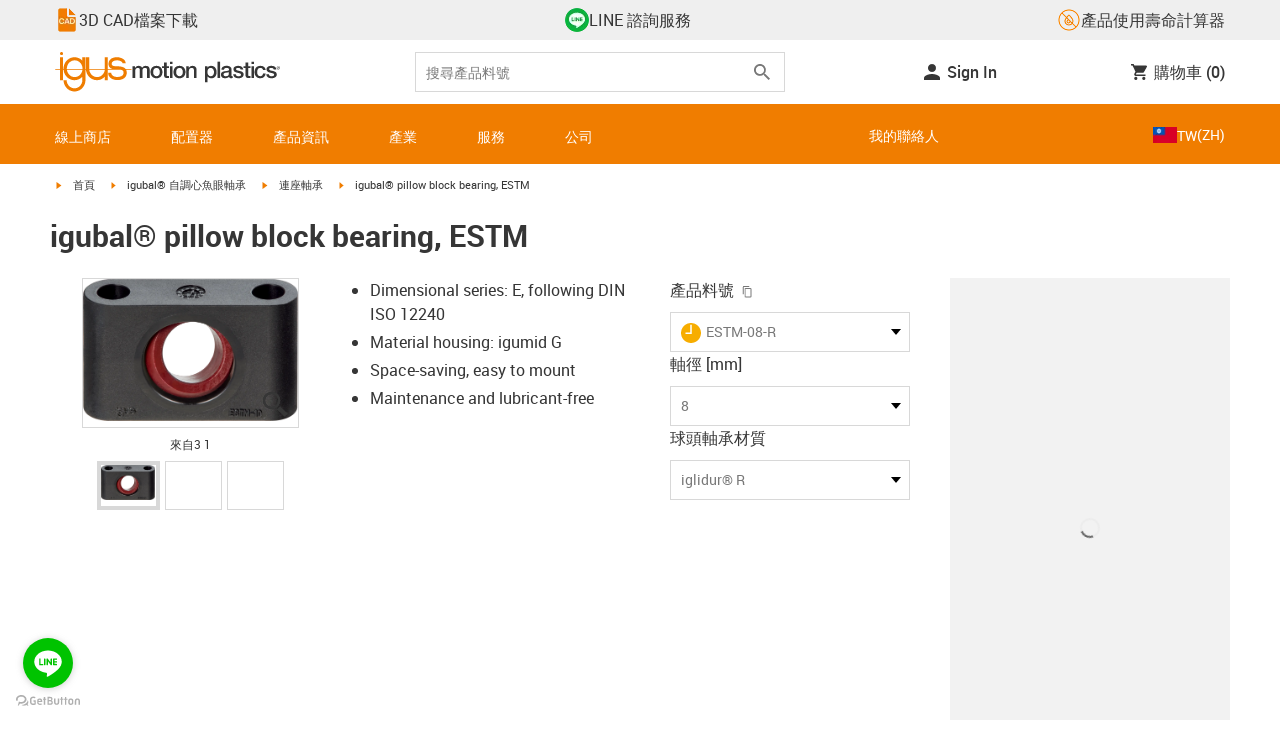

--- FILE ---
content_type: text/html; charset=utf-8
request_url: https://www.igus.com.tw/product/igubal-ESTM?artnr=ESTM-08
body_size: 55983
content:
<!DOCTYPE html><html lang="zh-TW"><head><meta charSet="utf-8" data-next-head=""/><meta name="viewport" content="initial-scale=1.0, width=device-width" data-next-head=""/><style data-next-head="">
      :root {
        --theme-primary: #f07d00;
        --theme-primary-hover: #D26E00;
        --theme-primary-font: #ffffff;
        --theme-secondary: #363636;
        --theme-secondary-hover: #000000;
        --theme-secondary-font: #ffffff;
        --theme-color1: #da0e7d;
        --theme-color1-hover: #9b0a59;
        --theme-color1-font: #ffffff;
        --theme-color2: #49269e;
        --theme-color2-hover: #341d4e;
        --theme-color2-font: #ffffff;
        --theme-color3: #ffffff;
        --buttons-full-width: fit-content;
      }
    </style><title data-next-head="">igubal® pillow block bearing, ESTM</title><meta name="robots" content="index,follow" data-next-head=""/><meta name="description" content="igubal® pillow block bearing, ESTM" data-next-head=""/><link rel="alternate" hrefLang="x-default" href="https://www.igus.eu/product/igubal-ESTM" data-next-head=""/><link rel="alternate" hrefLang="en-EG" href="https://www.igus.com.eg/product/igubal-ESTM" data-next-head=""/><link rel="alternate" hrefLang="en-IN" href="https://www.igus.in/product/igubal-ESTM" data-next-head=""/><link rel="alternate" hrefLang="en-IL" href="https://www.igus.co.il/product/igubal-ESTM" data-next-head=""/><link rel="alternate" hrefLang="en-ZA" href="https://www.igus.co.za/product/igubal-ESTM" data-next-head=""/><link rel="alternate" hrefLang="en-AU" href="https://www.igus.com.au/product/igubal-ESTM" data-next-head=""/><link rel="alternate" hrefLang="id-ID" href="https://www.igus.co.id/product/igubal-ESTM" data-next-head=""/><link rel="alternate" hrefLang="ja-JP" href="https://www.igus.co.jp/product/igubal-ESTM" data-next-head=""/><link rel="alternate" hrefLang="ko-KR" href="https://www.igus.kr/product/igubal-ESTM" data-next-head=""/><link rel="alternate" hrefLang="en-MY" href="https://www.igus.my/product/igubal-ESTM" data-next-head=""/><link rel="alternate" hrefLang="en-NZ" href="https://www.igus.co.nz/product/igubal-ESTM" data-next-head=""/><link rel="alternate" hrefLang="en-SG" href="https://www.igus.sg/product/igubal-ESTM" data-next-head=""/><link rel="alternate" hrefLang="th-TH" href="https://www.igus.co.th/product/igubal-ESTM" data-next-head=""/><link rel="alternate" hrefLang="zh-TW" href="https://www.igus.com.tw/product/igubal-ESTM" data-next-head=""/><link rel="alternate" hrefLang="vi-VN" href="https://www.igus.vn/product/igubal-ESTM" data-next-head=""/><link rel="alternate" hrefLang="nl-BE" href="https://www.igus.be/product/igubal-ESTM" data-next-head=""/><link rel="alternate" hrefLang="fr-BE" href="https://www.igus.be/fr-BE/product/igubal-ESTM" data-next-head=""/><link rel="alternate" hrefLang="de-BE" href="https://www.igus.be/de-BE/product/igubal-ESTM" data-next-head=""/><link rel="alternate" hrefLang="en-BG" href="https://www.igus.bg/product/igubal-ESTM" data-next-head=""/><link rel="alternate" hrefLang="cs-CZ" href="https://www.igus.cz/product/igubal-ESTM" data-next-head=""/><link rel="alternate" hrefLang="en-HR" href="https://www.igus.hr/product/igubal-ESTM" data-next-head=""/><link rel="alternate" hrefLang="da-DK" href="https://www.igus.dk/product/igubal-ESTM" data-next-head=""/><link rel="alternate" hrefLang="de-DE" href="https://www.igus.de/product/igubal-ESTM" data-next-head=""/><link rel="alternate" hrefLang="es-ES" href="https://www.igus.es/product/igubal-ESTM" data-next-head=""/><link rel="alternate" hrefLang="en-EE" href="https://www.igus.ee/product/igubal-ESTM" data-next-head=""/><link rel="alternate" hrefLang="en-FI" href="https://www.igus.fi/product/igubal-ESTM" data-next-head=""/><link rel="alternate" hrefLang="fr-FR" href="https://www.igus.fr/product/igubal-ESTM" data-next-head=""/><link rel="alternate" hrefLang="en-GR" href="https://www.igus.gr/product/igubal-ESTM" data-next-head=""/><link rel="alternate" hrefLang="en-IE" href="https://www.igus.ie/product/igubal-ESTM" data-next-head=""/><link rel="alternate" hrefLang="it-IT" href="https://www.igus.it/product/igubal-ESTM" data-next-head=""/><link rel="alternate" hrefLang="en-LT" href="https://www.igus.lt/product/igubal-ESTM" data-next-head=""/><link rel="alternate" hrefLang="hu-HU" href="https://www.igus.hu/product/igubal-ESTM" data-next-head=""/><link rel="alternate" hrefLang="nl-NL" href="https://www.igus.nl/product/igubal-ESTM" data-next-head=""/><link rel="alternate" hrefLang="en-NO" href="https://www.igus.no/product/igubal-ESTM" data-next-head=""/><link rel="alternate" hrefLang="de-AT" href="https://www.igus.at/product/igubal-ESTM" data-next-head=""/><link rel="alternate" hrefLang="pl-PL" href="https://www.igus.pl/product/igubal-ESTM" data-next-head=""/><link rel="alternate" hrefLang="pt-PT" href="https://www.igus.pt/product/igubal-ESTM" data-next-head=""/><link rel="alternate" hrefLang="ro-RO" href="https://www.igus.ro/product/igubal-ESTM" data-next-head=""/><link rel="alternate" hrefLang="de-CH" href="https://www.igus.ch/product/igubal-ESTM" data-next-head=""/><link rel="alternate" hrefLang="fr-CH" href="https://www.igus.ch/fr-CH/product/igubal-ESTM" data-next-head=""/><link rel="alternate" hrefLang="it-CH" href="https://www.igus.ch/it-CH/product/igubal-ESTM" data-next-head=""/><link rel="alternate" hrefLang="en-RS" href="https://www.igus.rs/product/igubal-ESTM" data-next-head=""/><link rel="alternate" hrefLang="sl-SI" href="https://www.igus.si/product/igubal-ESTM" data-next-head=""/><link rel="alternate" hrefLang="cs-SK" href="https://www.igus.sk/product/igubal-ESTM" data-next-head=""/><link rel="alternate" hrefLang="sv-SE" href="https://www.igusab.se/product/igubal-ESTM" data-next-head=""/><link rel="alternate" hrefLang="tr-TR" href="https://www.igus.com.tr/product/igubal-ESTM" data-next-head=""/><link rel="alternate" hrefLang="en-GB" href="https://www.igus.co.uk/product/igubal-ESTM" data-next-head=""/><link rel="alternate" hrefLang="ru-UA" href="https://www.igus.com.ua/product/igubal-ESTM" data-next-head=""/><link rel="alternate" hrefLang="es-AR" href="https://www.igus.com.ar/product/igubal-ESTM" data-next-head=""/><link rel="alternate" hrefLang="pt-BR" href="https://www.igus.com.br/product/igubal-ESTM" data-next-head=""/><link rel="alternate" hrefLang="es-CL" href="https://www.igus.cl/product/igubal-ESTM" data-next-head=""/><link rel="alternate" hrefLang="es-MX" href="https://www.igus.com.mx/product/igubal-ESTM" data-next-head=""/><link rel="alternate" hrefLang="en-CA" href="https://www.igus.ca/product/igubal-ESTM" data-next-head=""/><link rel="alternate" hrefLang="fr-CA" href="https://www.igus.ca/fr-CA/product/igubal-ESTM" data-next-head=""/><link rel="alternate" hrefLang="en-US" href="https://www.igus.com/product/igubal-ESTM" data-next-head=""/><link rel="alternate" hrefLang="en" href="https://www.igus.eu/product/igubal-ESTM" data-next-head=""/><link rel="alternate" hrefLang="es" href="https://www.igus.eu/es/product/igubal-ESTM" data-next-head=""/><link rel="alternate" hrefLang="fr" href="https://www.igus.eu/fr/product/igubal-ESTM" data-next-head=""/><meta property="og:title" content="igubal® pillow block bearing, ESTM" data-next-head=""/><meta property="og:description" content="igubal® pillow block bearing, ESTM" data-next-head=""/><meta property="og:url" content="https://www.igus.com.tw/product/igubal-ESTM?artnr=ESTM-08-R" data-next-head=""/><meta property="og:type" content="website" data-next-head=""/><meta property="og:image" content="https://igus.widen.net/content/6wm1zrenqs/webp/igubal_ESTM-10-R.webp?width=1200&amp;height=630&amp;quality=65" data-next-head=""/><meta property="og:image:alt" content="ESTM-08-R product image" data-next-head=""/><link rel="canonical" href="https://www.igus.com.tw/product/igubal-ESTM" data-next-head=""/><meta name="WT.cg_n" content="igubal" data-next-head=""/><meta name="WT.cg_s" content="Catalog | Product | igubal" data-next-head=""/><meta name="sis-tag_page-type" content="Shop" data-next-head=""/><meta name="sis-tag_page-subtype" content="Product Detail Page" data-next-head=""/><meta name="sis-tag_article-number" content="ESTM-08-R" data-next-head=""/><meta name="sis-tag_availability-code" content="1" data-next-head=""/><meta name="sis-tag_availability-text" content="台灣無現貨，德國有現貨，通常可在20個工作日內出貨，如有提前到貨會盡快安排出貨。" data-next-head=""/><link rel="preload" as="image" href="https://igus.widen.net/content/6wm1zrenqs/webp/igubal_ESTM-10-R.webp?quality=65" data-next-head=""/><script id="google-tag-manager-script" data-testid="googletagmanager" data-nscript="beforeInteractive">
    (function(w,d,s,l,i){w[l]=w[l]||[];w[l].push({'gtm.start':
    new Date().getTime(),event:'gtm.js'});var f=d.getElementsByTagName(s)[0],
    j=d.createElement(s),dl=l!='dataLayer'?'&l='+l:'';j.async=true;j.src=
    'https://www.googletagmanager.com/gtm.js?id='+i+dl;f.parentNode.insertBefore(j,f);
    })(window,document,'script','dataLayer', 'GTM-WV2C3F');
  </script><script id="avs" data-nscript="beforeInteractive">/* appversion 2.487.9 */</script><link rel="preload" href="/_catalog/_next/static/css/2577aec00edf3666.css" as="style"/><link rel="stylesheet" href="/_catalog/_next/static/css/2577aec00edf3666.css" data-n-g=""/><link rel="preload" href="/_catalog/_next/static/css/0154f090b48a5922.css" as="style"/><link rel="stylesheet" href="/_catalog/_next/static/css/0154f090b48a5922.css" data-n-p=""/><link rel="preload" href="/_catalog/_next/static/css/a725eb868f8d6938.css" as="style"/><link rel="stylesheet" href="/_catalog/_next/static/css/a725eb868f8d6938.css" data-n-p=""/><noscript data-n-css=""></noscript><script defer="" nomodule="" src="/_catalog/_next/static/chunks/polyfills-42372ed130431b0a.js"></script><script src="/_catalog/_next/static/chunks/webpack-77a07d13f9935acc.js" defer=""></script><script src="/_catalog/_next/static/chunks/framework-53fae7349e085ca3.js" defer=""></script><script src="/_catalog/_next/static/chunks/main-3d0ee6a4f91ca73d.js" defer=""></script><script src="/_catalog/_next/static/chunks/pages/_app-779f9b9ebffed29c.js" defer=""></script><script src="/_catalog/_next/static/chunks/69faa530-41d941d2a9a36213.js" defer=""></script><script src="/_catalog/_next/static/chunks/40cd0648-a688fc05f950259a.js" defer=""></script><script src="/_catalog/_next/static/chunks/dcca3626-7daf1fc0c4ea2c4e.js" defer=""></script><script src="/_catalog/_next/static/chunks/370-3756ab014f273511.js" defer=""></script><script src="/_catalog/_next/static/chunks/17-7ddc90f40b9d66ca.js" defer=""></script><script src="/_catalog/_next/static/chunks/468-bafa9bfc69a8fe45.js" defer=""></script><script src="/_catalog/_next/static/chunks/783-0f2a07ca048c2e48.js" defer=""></script><script src="/_catalog/_next/static/chunks/522-ca52bfc77d415270.js" defer=""></script><script src="/_catalog/_next/static/chunks/495-f76fe56065a92409.js" defer=""></script><script src="/_catalog/_next/static/chunks/941-a63e5a20f8ea8c08.js" defer=""></script><script src="/_catalog/_next/static/chunks/526-4b580418832a7493.js" defer=""></script><script src="/_catalog/_next/static/chunks/pages/product/%5Bproduct%5D-b4db916f0b6df848.js" defer=""></script><script src="/_catalog/_next/static/catalog_2.487.8/_buildManifest.js" defer=""></script><script src="/_catalog/_next/static/catalog_2.487.8/_ssgManifest.js" defer=""></script><style id="__jsx-1cb5a8b6db816471">div.jsx-1cb5a8b6db816471>ul{list-style-type:disc}div.jsx-1cb5a8b6db816471>ul>li{padding-bottom:.4rem}div.jsx-1cb5a8b6db816471>ul>li>a{color:#f07d00}div.jsx-1cb5a8b6db816471>ul>li>a:hover{color:#a45500}</style></head><body><noscript><iframe src="https://www.googletagmanager.com/ns.html?id=GTM-WV2C3F" height="0" width="0" class="hidden invisible" title="Google Tag Manager"></iframe></noscript><div id="__next"><script data-testid="piwikpro-script">(function(window, document, dataLayerName, id) {
window[dataLayerName]=window[dataLayerName]||[],window[dataLayerName].push({start:(new Date).getTime(),event:"stg.start"});var scripts=document.getElementsByTagName('script')[0],tags=document.createElement('script');
function stgCreateCookie(a,b,c){var d="";if(c){var e=new Date;e.setTime(e.getTime()+24*c*60*60*1e3),d="; expires="+e.toUTCString()}document.cookie=a+"="+b+d+"; path=/"}
var isStgDebug=(window.location.href.match("stg_debug")||document.cookie.match("stg_debug"))&&!window.location.href.match("stg_disable_debug");stgCreateCookie("stg_debug",isStgDebug?1:"",isStgDebug?14:-1);
var qP=[];dataLayerName!=="dataLayer"&&qP.push("data_layer_name="+dataLayerName),isStgDebug&&qP.push("stg_debug");var qPString=qP.length>0?("?"+qP.join("&")):"";
tags.async=!0,tags.src="//igus.containers.piwik.pro/"+id+".js"+qPString,scripts.parentNode.insertBefore(tags,scripts);
!function(a,n,i){a[n]=a[n]||{};for(var c=0;c<i.length;c++)!function(i){a[n][i]=a[n][i]||{},a[n][i].api=a[n][i].api||function(){var a=[].slice.call(arguments,0);"string"==typeof a[0]&&window[dataLayerName].push({event:n+"."+i+":"+a[0],parameters:[].slice.call(arguments,1)})}}(i[c])}(window,"ppms",["tm","cm"]);
})(window, document, 'dataLayer', 'f9d3fbcd-4463-4986-80f8-e007804c8ecb');
</script><noscript data-testid="piwikpro-noscript"><iframe src="//igus.containers.piwik.pro/f9d3fbcd-4463-4986-80f8-e007804c8ecb/noscript.html" height="0" width="0" style="display:none;visibility:hidden"></iframe></noscript><section id="country-switch"></section><header><nav class="icon-links-wrapper IconLinksBar-module_bg__grey__M1dTP"><div class=" Grid-module_container__4hXNq Grid-module_container_v1__viOxK"><ul class="IconLinksBar-module_icon__links_wrapper__xvsqa"><li class="IconLinksBar-module_icon__links__pfwO3"><a href="https://www.igus-cad.com/?cul=zh-TW" title="3D CAD檔案下載" target="_self" class="Link-module_layout__-XLu- Link-module_linkSecondaryColor__NQkj9  "><span class=""><span class="IconLinksBar-module_icon__links__pfwO3"><span class="IconLinksBar-module_icon__links_icon_wrapper__1FyDb"><img class="IconLinksBar-module_icon__links_icon__fSMo-  " src="
          https://igus.widen.net/content/fsu6xdukla/webp/IGUS_GEN_Cad_icon_small_no_background_XX_2.jpeg?crop=false&amp;keep=c&amp;u=ynfd0c&amp;w=24&amp;h=24" alt="3D CAD檔軟體" fetchpriority="high" loading="eager"/></span>3D CAD檔案下載</span></span></a></li><li class="IconLinksBar-module_icon__links__pfwO3"><a href="https://page.line.me/wcu3735h?openQrModal=true" title="LINE 諮詢服務" target="_self" class="Link-module_layout__-XLu- Link-module_linkSecondaryColor__NQkj9  "><span class=""><span class="IconLinksBar-module_icon__links__pfwO3"><span class="IconLinksBar-module_icon__links_icon_wrapper__1FyDb"><img class="IconLinksBar-module_icon__links_icon__fSMo-  " src="
          https://igus.widen.net/content/t68gpjdov1/webp/LINE_Icon_RGB_CIRCLE.jpeg?crop=true&amp;keep=c&amp;u=ynfd0c&amp;w=24&amp;h=24" alt="易格斯" fetchpriority="high" loading="eager"/></span>LINE 諮詢服務</span></span></a></li><li class="IconLinksBar-module_icon__links__pfwO3"><a href="https://igus.tools/?c=TW&amp;csid=ghrpzki4lafx5mmyjjyvrv3a&amp;l=zh&amp;server=1" title="產品使用壽命計算器" target="_self" class="Link-module_layout__-XLu- Link-module_linkSecondaryColor__NQkj9  "><span class=""><span class="IconLinksBar-module_icon__links__pfwO3"><span class="IconLinksBar-module_icon__links_icon_wrapper__1FyDb"><img class="IconLinksBar-module_icon__links_icon__fSMo-  " src="
          https://igus.widen.net/content/xpqevet93d/webp/LCA_ICON_no-oil_orange_DE_1.jpeg?keep=c&amp;crop=yes&amp;x.app=portals&amp;w=24&amp;h=24" alt="易格斯" fetchpriority="high" loading="eager"/></span>產品使用壽命計算器</span></span></a></li></ul></div></nav><div class=" Grid-module_container__4hXNq Grid-module_container_v1__viOxK header-bar-wrapper HeaderBar-module_header-bar-wrapper-v2__nISU5"><div class=" Grid-module_row__8-iOP "><div class=" Grid-module_col__neKAZ HeaderBar-module_header__main__wrapper__DuuJn"><nav class="HeaderBar-module_header__wrapper__tWjJ-"><button class="BurgerButton-module_burger__icon__D44HD" aria-label="Mobile Navigation"><span class="BurgerButton-module_burger__icon_open__Hu-Yo"></span></button><a href="/" title="Home" target="_top" class="Link-module_layout__-XLu- Link-module_linkSecondaryColor__NQkj9  HeaderBar-module_header_logo__wrapper__MPj9F"><span class=""><svg width="77" height="40" viewBox="0 0 88 46" fill="none" xmlns="http://www.w3.org/2000/svg"><path d="M81.0942 19.6806C80.5319 18.9088 79.7944 18.2815 78.9423 17.8503C76.5512 16.5922 73.0244 16.3132 68.8999 16.3132C65.8541 16.3132 64.9006 15.2145 64.9006 13.4667C64.9006 12.2997 66.0164 9.58697 71.1116 9.57843C75.3045 9.57843 77.4991 11.8926 77.3995 13.0255H81.0174C81.1597 8.38859 75.2959 5.96054 71.1059 5.96623C64.818 5.96623 61.2884 9.06606 61.2884 13.555C61.2884 15.3084 61.7324 16.7772 62.7116 17.8589C63.5086 18.7384 64.6615 19.3646 66.2213 19.6891H60.5284V17.8503V5.9947H57.0471V19.6806H39.1342C39.1342 19.5696 39.1342 19.4586 39.1342 19.3447V17.8503V5.9947H35.2715V17.8503V19.6806H34.779V5.9947H31.1811V9.9627C30.0323 8.71243 28.6375 7.71307 27.0842 7.0273C25.531 6.34154 23.8528 5.98417 22.1549 5.97762C15.608 5.97762 10.248 11.1725 9.59617 17.8332C9.55137 18.2873 9.52952 18.7433 9.5307 19.1995C9.5307 19.3533 9.5307 19.5098 9.5307 19.6635H9.03541V5.9947H5.43176V17.8503V19.6806H0.0234375V20.4235H5.43176V27.0416V32.4499H9.0468V27.0416V20.4235H9.59333C9.7903 22.8015 10.6133 25.0848 11.9787 27.0416C13.0164 28.5775 14.3886 29.8583 15.9922 30.7878C17.5959 31.7173 19.3893 32.2713 21.2378 32.4083C23.0863 32.5452 24.9418 32.2616 26.6649 31.5786C28.3881 30.8956 29.9341 29.831 31.1868 28.4649V32.3646C31.167 33.6952 30.8845 35.0089 30.3556 36.2301C28.9324 39.5292 25.8012 41.8177 22.1606 41.8177C18.5199 41.8177 15.3945 39.5235 13.9712 36.2244C13.4345 35.0048 13.1443 33.6911 13.1173 32.3589H9.52786C9.54287 33.6692 9.74414 34.9707 10.1256 36.2244C11.7567 41.5587 16.5331 45.41 22.1549 45.41C27.7767 45.41 32.5531 41.5587 34.1813 36.2244C34.563 34.9718 34.7643 33.6711 34.779 32.3617V20.4235H35.3199C35.5202 22.8025 36.3472 25.086 37.7166 27.0416C38.8515 28.6977 40.3703 30.0545 42.1433 30.9963C43.9163 31.9381 45.8909 32.4368 47.8985 32.4499C49.5904 32.4453 51.2632 32.0918 52.8123 31.4115C54.3614 30.7312 55.7536 29.7388 56.9019 28.4962V32.4499H60.5227V27.0416V20.4235H75.498C78.1168 21.0185 78.6292 22.1485 78.6292 23.7995C78.6539 24.4106 78.5405 25.0194 78.2976 25.5807C78.0546 26.142 77.6883 26.6414 77.2258 27.0416C75.9335 28.1631 73.8101 28.704 71.1059 28.704C68.7234 28.704 67.0041 28.0066 65.9111 27.0388C64.8607 26.1137 64.3853 24.9409 64.4451 23.9076H60.8244C60.7875 24.9852 60.9999 26.0567 61.4449 27.0388C62.8852 30.2268 66.6682 32.319 71.1059 32.319C74.943 32.319 79.9585 31.1804 81.6379 27.0388C82.0463 26.0056 82.2456 24.9017 82.2243 23.7909C82.254 22.6304 82.0143 21.4787 81.524 20.4264H87.6041V19.6806H81.0942ZM27.6059 27.0416C26.1032 28.2068 24.2556 28.8391 22.3541 28.8391C20.4526 28.8391 18.6051 28.2068 17.1024 27.0416C16.0748 26.2416 15.2179 25.2437 14.5824 24.1071C13.9468 22.9704 13.5454 21.7179 13.4019 20.4235H31.3149C31.1706 21.7186 30.768 22.9716 30.131 24.1084C29.4939 25.2451 28.6353 26.2426 27.6059 27.0416ZM31.3633 19.6863H13.3308C13.3308 19.5297 13.3308 19.3732 13.3308 19.2138C13.3253 18.7582 13.3491 18.3028 13.4019 17.8503C14.0282 13.1735 17.7941 9.57558 22.3484 9.57558C26.9028 9.57558 30.6659 13.1735 31.2864 17.8503C31.3447 18.3006 31.3742 18.7541 31.3746 19.2081C31.3746 19.3561 31.3718 19.5241 31.3633 19.6806V19.6863ZM53.3524 27.0416C51.8474 28.2142 49.9942 28.851 48.0864 28.851C46.1785 28.851 44.3253 28.2142 42.8204 27.0416C41.7935 26.2422 40.937 25.2453 40.3014 24.1096C39.6659 22.974 39.2642 21.7226 39.1199 20.4292H57.0329C56.8911 21.7211 56.4924 22.9716 55.8604 24.1071C55.2283 25.2427 54.3756 26.2404 53.3524 27.0416Z" fill="#EF7D00"></path><path d="M7.22973 3.60081C7.58646 3.60193 7.93549 3.49714 8.23261 3.29972C8.52973 3.10229 8.76156 2.82111 8.89872 2.4918C9.03589 2.1625 9.07222 1.79989 9.00311 1.44991C8.934 1.09994 8.76256 0.778361 8.51051 0.525914C8.25846 0.273468 7.93715 0.101519 7.58729 0.0318546C7.23743 -0.0378101 6.87476 -0.00205535 6.54524 0.134589C6.21572 0.271233 5.93417 0.502616 5.73627 0.799421C5.53838 1.09623 5.43303 1.4451 5.4336 1.80183C5.43435 2.27822 5.62373 2.73493 5.96033 3.07206C6.29692 3.40919 6.75333 3.5993 7.22973 3.60081Z" fill="#EF7D00"></path></svg><svg class=" HeaderBar-module_motion_platics_logo__wrapper__mW71B" width="148" height="22" viewBox="0 0 148 22" fill="none" xmlns="http://www.w3.org/2000/svg"><path d="M0.570312 5.14742H3.03537V6.79269H3.10368C3.90355 5.62847 4.84004 4.82861 6.7358 4.82861C8.17613 4.82861 9.52252 5.4463 10.0491 6.79269C10.9401 5.58293 12.0132 4.82861 13.7496 4.82861C16.2402 4.82861 17.7005 5.94728 17.7005 8.81369V16.9689H15.0959V10.0491C15.0959 8.15331 14.9821 6.87239 12.9497 6.87239C11.1906 6.87239 10.4362 8.01098 10.4362 10.0263V16.9461H7.8317V9.37445C7.8317 7.72918 7.33072 6.88377 5.75377 6.88377C4.40738 6.88377 3.17201 8.00529 3.17201 9.94659V16.9575H0.570312V5.14742Z" fill="#363636"></path><path d="M18.5234 11.0425C18.5234 7.45593 20.7152 4.82863 24.484 4.82863C28.2527 4.82863 30.4474 7.45593 30.4474 11.0425C30.4474 14.6746 28.2527 17.2763 24.484 17.2763C20.7152 17.2763 18.5234 14.6746 18.5234 11.0425ZM27.8428 11.0425C27.8428 9.01012 26.8153 6.88379 24.484 6.88379C22.1527 6.88379 21.128 9.01012 21.128 11.0425C21.128 13.0749 22.1556 15.2211 24.484 15.2211C26.8124 15.2211 27.8457 13.0977 27.8457 11.0425H27.8428Z" fill="#363636"></path><path d="M30.0586 5.14744H32.0227V1.60641H34.6272V5.14744H36.9784V7.08875H34.6272V13.3937C34.6272 14.4697 34.7183 15.0162 35.8825 15.0162C36.2502 15.0313 36.6183 15.0007 36.9784 14.9251V16.9347C36.419 17.0142 35.8553 17.0598 35.2904 17.0714C32.5464 17.0714 32.091 16.021 32.0227 14.0569V7.08875H30.0586V5.14744Z" fill="#363636"></path><path d="M38.0039 0.65567H40.6084V3.12357H38.0039V0.65567ZM38.0039 5.15596H40.6084V16.966H38.0039V5.15596Z" fill="#363636"></path><path d="M41.5234 11.0425C41.5234 7.45592 43.7152 4.82861 47.484 4.82861C51.2527 4.82861 53.4616 7.45592 53.4616 11.0425C53.4616 14.6746 51.267 17.2763 47.484 17.2763C43.701 17.2763 41.5234 14.6746 41.5234 11.0425ZM50.8428 11.0425C50.8428 9.0101 49.8153 6.88377 47.484 6.88377C45.1527 6.88377 44.128 9.0101 44.128 11.0425C44.128 13.0749 45.1556 15.2211 47.484 15.2211C49.8124 15.2211 50.8428 13.0977 50.8428 11.0425Z" fill="#363636"></path><path d="M54.2422 5.14742H56.7101V6.88377L56.7556 6.92932C57.133 6.28953 57.6707 5.75924 58.3156 5.39082C58.9606 5.02241 59.6905 4.82863 60.4333 4.82861C63.0151 4.82861 64.6148 6.175 64.6148 8.84785V16.9575H62.0017V9.53386C61.9334 7.68364 61.2474 6.88377 59.6932 6.88377C57.9569 6.88377 56.8467 8.25578 56.8467 9.98929V16.9575H54.2422V5.14742Z" fill="#363636"></path><path d="M72.9197 5.14743H75.382V6.74716H75.4247C76.1562 5.37515 77.551 4.82863 79.0824 4.82863C82.8028 4.82863 84.6103 7.63811 84.6103 11.1108C84.6103 14.3074 82.9878 17.2763 79.5151 17.2763C78.0064 17.2763 76.364 16.7298 75.5641 15.4261H75.5186V21.3212H72.9141L72.9197 5.14743ZM78.7437 6.88379C76.5519 6.88379 75.4303 8.52906 75.4303 11.0653C75.4303 13.4392 76.643 15.2211 78.7437 15.2211C81.1205 15.2211 82.0114 13.1204 82.0114 11.0653C82.0114 8.93895 80.8899 6.88379 78.7437 6.88379Z" fill="#363636"></path><path d="M85.5039 0.655678H88.1084V16.966H85.5039V0.655678Z" fill="#363636"></path><path d="M99.4617 14.3188C99.4617 14.9593 99.5983 15.2098 100.079 15.2098C100.293 15.219 100.506 15.2066 100.717 15.1728V16.9774C100.183 17.1417 99.63 17.2374 99.0717 17.2621C97.9986 17.2621 97.267 16.8977 97.0621 15.8388C96.0345 16.8436 94.3665 17.2621 92.9717 17.2621C90.8027 17.2621 88.9297 16.1235 88.9297 13.815C88.9297 10.9144 91.1898 10.3992 93.3617 10.1373L94.7991 9.9523C96.3989 9.74735 97.0165 9.49686 97.0165 8.46928C97.0165 7.09727 95.5933 6.86956 94.5714 6.86956C93.1083 6.86956 92.0807 7.46447 91.9669 8.74254H89.3623C89.5474 5.70534 92.1035 4.81439 94.7308 4.81439C97.0393 4.81439 99.4588 5.75089 99.4588 8.23018L99.4617 14.3188ZM96.86 11.0311C96.3334 11.3499 95.9463 11.441 94.8475 11.5776L93.7972 11.7143C92.6102 11.8765 91.5371 12.332 91.5371 13.5873C91.5371 14.7771 92.6557 15.2098 93.7744 15.2098C95.1436 15.2098 96.86 14.6177 96.86 12.9724V11.0311Z" fill="#363636"></path><path d="M103.777 13.1802C103.94 14.7116 105.058 15.2354 106.45 15.2354C107.455 15.2354 109.146 15.0304 109.078 13.6812C109.009 12.332 107.114 12.1526 105.218 11.7171C103.322 11.2816 101.426 10.6184 101.426 8.21024C101.426 5.62848 104.213 4.82861 106.359 4.82861C108.782 4.82861 110.996 5.81065 111.295 8.46073H108.577C108.323 7.20258 107.344 6.88377 106.177 6.88377C105.423 6.88377 104.031 7.06595 104.031 8.09638C104.031 9.37445 105.949 9.5794 107.868 9.98929C109.786 10.3992 111.682 11.1108 111.682 13.4392C111.682 16.2487 108.85 17.2763 106.405 17.2763C103.413 17.2763 101.244 15.9527 101.176 13.166L103.777 13.1802Z" fill="#363636"></path><path d="M111.568 5.14744H113.527V1.60641H116.131V5.14744H118.482V7.08875H116.131V13.3937C116.131 14.4697 116.222 15.0162 117.386 15.0162C117.754 15.0312 118.122 15.0006 118.482 14.9251V16.9347C117.922 17.0143 117.357 17.0599 116.791 17.0714C114.05 17.0714 113.595 16.021 113.527 14.0569V7.08875H111.562L111.568 5.14744Z" fill="#363636"></path><path d="M119.504 0.65567H122.108V3.12357H119.504V0.65567ZM119.504 5.15596H122.108V16.966H119.504V5.15596Z" fill="#363636"></path><path d="M131.094 9.10119C130.889 7.63809 129.862 6.88377 128.401 6.88377C127.052 6.88377 125.156 7.61532 125.156 11.1791C125.156 13.1432 126.01 15.2211 128.288 15.2211C129.816 15.2211 130.849 14.2391 131.094 12.5255H133.699C133.22 15.6083 131.325 17.2763 128.29 17.2763C124.59 17.2763 122.555 14.6518 122.555 11.1791C122.555 7.61532 124.499 4.82861 128.381 4.82861C131.123 4.82861 133.451 6.19777 133.702 9.09834L131.094 9.10119Z" fill="#363636"></path><path d="M136.864 13.1802C137.024 14.7116 138.145 15.2354 139.537 15.2354C140.542 15.2354 142.233 15.0304 142.165 13.6812C142.096 12.332 140.201 12.1526 138.305 11.7171C136.409 11.2816 134.519 10.6184 134.519 8.21024C134.519 5.62848 137.306 4.82861 139.452 4.82861C141.874 4.82861 144.089 5.81065 144.388 8.46073H141.669C141.416 7.20258 140.434 6.88377 139.27 6.88377C138.515 6.88377 137.123 7.06595 137.123 8.09638C137.123 9.37445 139.042 9.5794 140.961 9.98929C142.879 10.3992 144.775 11.1108 144.775 13.4392C144.775 16.2487 141.943 17.2763 139.497 17.2763C136.506 17.2763 134.337 15.9527 134.266 13.166L136.864 13.1802Z" fill="#363636"></path><path d="M146.355 8.45505C146.137 8.46028 145.921 8.42081 145.719 8.33907C145.517 8.25733 145.334 8.13506 145.181 7.97981C145.028 7.82457 144.909 7.63963 144.83 7.43644C144.751 7.23324 144.715 7.01609 144.724 6.7984C144.73 6.47858 144.83 6.1677 145.013 5.90468C145.195 5.64167 145.45 5.43822 145.747 5.31982C146.044 5.20142 146.37 5.17333 146.683 5.23908C146.996 5.30482 147.283 5.46148 147.507 5.68942C147.732 5.91736 147.884 6.20645 147.945 6.52048C148.005 6.83451 147.972 7.15952 147.849 7.45479C147.726 7.75006 147.519 8.00248 147.253 8.18041C146.987 8.35834 146.675 8.45387 146.355 8.45505ZM146.355 5.43208C146.18 5.43247 146.007 5.46878 145.846 5.53878C145.685 5.60877 145.541 5.71095 145.421 5.83901C145.302 5.96706 145.21 6.11827 145.151 6.28329C145.092 6.44831 145.068 6.62362 145.08 6.7984C145.08 7.55272 145.566 8.16756 146.355 8.16756C146.699 8.14035 147.02 7.98445 147.254 7.73095C147.489 7.47745 147.619 7.14498 147.619 6.79982C147.619 6.45467 147.489 6.12219 147.254 5.86869C147.02 5.61519 146.699 5.45929 146.355 5.43208ZM146.028 7.74628H145.726V5.91314H146.42C146.864 5.91314 147.089 6.0697 147.089 6.43974C147.093 6.50463 147.084 6.56963 147.061 6.63067C147.039 6.69171 147.004 6.74749 146.959 6.79451C146.915 6.84154 146.86 6.87879 146.801 6.90395C146.741 6.92911 146.676 6.94162 146.611 6.94072L147.124 7.74628H146.785L146.309 6.9635H146.025L146.028 7.74628ZM146.363 6.70731C146.588 6.70731 146.788 6.68454 146.788 6.42266C146.788 6.16079 146.568 6.17502 146.389 6.17502H146.028V6.71016L146.363 6.70731Z" fill="#363636"></path></svg></span></a><div class="HeaderBar-module_header__input__wrapper__wM7zs "><div class="SearchBar-module_search__input__wrapper__jVTcu"><div class="SearchBar-module_search__input__control__M-U-L"><input role="searchbox" aria-label="Search" name="searchTerm" type="text" placeholder="搜尋產品料號" class="SearchBar-module_search__input__element__6eyxo" value=""/><div class="SearchBar-module_action__wrapper__kJJ84"><button aria-label="Search" class="SearchBar-module_input__search__XhcRv"><svg class="" width="24" height="24" viewBox="0 0 24 24" fill="none" xmlns="http://www.w3.org/2000/svg"><g clip-path="url(#clip0_12303_447)"><path d="M15.4351 14.0629H14.7124L14.4563 13.8159C15.3528 12.773 15.8925 11.4191 15.8925 9.94625C15.8925 6.66209 13.2304 4 9.94625 4C6.66209 4 4 6.66209 4 9.94625C4 13.2304 6.66209 15.8925 9.94625 15.8925C11.4191 15.8925 12.773 15.3528 13.8159 14.4563L14.0629 14.7124V15.4351L18.6369 20L20 18.6369L15.4351 14.0629ZM9.94625 14.0629C7.66838 14.0629 5.82962 12.2241 5.82962 9.94625C5.82962 7.66838 7.66838 5.82962 9.94625 5.82962C12.2241 5.82962 14.0629 7.66838 14.0629 9.94625C14.0629 12.2241 12.2241 14.0629 9.94625 14.0629Z" fill="#787878"></path></g><defs><clipPath id="clip0_12303_447"><rect width="24" height="24"></rect></clipPath></defs></svg></button></div></div></div></div><div class="HeaderBar-module_header__right__P7VFu"><div class="HeaderBar-module_header__icons__wrapper__hIT2U"><button aria-label="Search" class="HeaderBar-module_header__search__icon__NFZ24"><svg class="" width="24" height="24" viewBox="0 0 24 24" fill="none" xmlns="http://www.w3.org/2000/svg"><g clip-path="url(#clip0_12178_375)"><path d="M15.4351 14.0629H14.7124L14.4563 13.8159C15.3528 12.773 15.8925 11.4191 15.8925 9.94625C15.8925 6.66209 13.2304 4 9.94625 4C6.66209 4 4 6.66209 4 9.94625C4 13.2304 6.66209 15.8925 9.94625 15.8925C11.4191 15.8925 12.773 15.3528 13.8159 14.4563L14.0629 14.7124V15.4351L18.6369 20L20 18.6369L15.4351 14.0629ZM9.94625 14.0629C7.66838 14.0629 5.82962 12.2241 5.82962 9.94625C5.82962 7.66838 7.66838 5.82962 9.94625 5.82962C12.2241 5.82962 14.0629 7.66838 14.0629 9.94625C14.0629 12.2241 12.2241 14.0629 9.94625 14.0629Z" fill="#363636"></path></g><defs><clipPath id="clip0_12178_375"><rect width="24" height="24" fill="white"></rect></clipPath></defs></svg></button><a href="/myigus" title="myigus" target="_self" class="Link-module_layout__-XLu- Link-module_linkSecondaryColor__NQkj9  "><span class=""><span class="HeaderBar-module_header__link__qUnRX"><svg width="24" height="24" viewBox="0 0 24 24" fill="none" xmlns="http://www.w3.org/2000/svg"><g clip-path="url(#clip0_12178_378)"><path d="M12 12C14.21 12 16 10.21 16 8C16 5.79 14.21 4 12 4C9.79 4 8 5.79 8 8C8 10.21 9.79 12 12 12ZM12 14C9.33 14 4 15.34 4 18V20H20V18C20 15.34 14.67 14 12 14Z" fill="#363636"></path></g><defs><clipPath id="clip0_12178_378"><rect width="24" height="24" fill="white"></rect></clipPath></defs></svg><span class="HeaderBar-module_header__link__text__b0zeg">Sign In </span></span></span></a><a href="/cart" title="Shoping Cart" target="_self" class="Link-module_layout__-XLu- Link-module_linkSecondaryColor__NQkj9  "><span class=""><span class="HeaderBar-module_header__link__qUnRX"><svg width="24" height="24" viewBox="0 0 24 24" fill="none" xmlns="http://www.w3.org/2000/svg"><g clip-path="url(#clip0_12178_382)"><path d="M8.8 16.8C7.92 16.8 7.208 17.52 7.208 18.4C7.208 19.28 7.92 20 8.8 20C9.68 20 10.4 19.28 10.4 18.4C10.4 17.52 9.68 16.8 8.8 16.8ZM4 4V5.6H5.6L8.48 11.672L7.4 13.632C7.272 13.856 7.2 14.12 7.2 14.4C7.2 15.28 7.92 16 8.8 16H18.4V14.4H9.136C9.024 14.4 8.936 14.312 8.936 14.2L8.96 14.104L9.68 12.8H15.64C16.24 12.8 16.768 12.472 17.04 11.976L19.904 6.784C19.968 6.672 20 6.536 20 6.4C20 5.96 19.64 5.6 19.2 5.6H7.368L6.616 4H4ZM16.8 16.8C15.92 16.8 15.208 17.52 15.208 18.4C15.208 19.28 15.92 20 16.8 20C17.68 20 18.4 19.28 18.4 18.4C18.4 17.52 17.68 16.8 16.8 16.8Z" fill="#363636"></path></g><defs><clipPath id="clip0_12178_382"><rect width="24" height="24" fill="white"></rect></clipPath></defs></svg><span class="HeaderBar-module_header__link__text__b0zeg">購物車</span><span class="HeaderBar-module_header__cart__VjoAl" translate="no">(0)</span></span></span></a></div><button class="HeaderBar-module_country_switcher_button__6G-7B" title="DE-DE(TW)"><div><img alt="de-de flag" width="24" height="16"/></div>DE-DE (TW)</button></div></nav></div></div></div><div class="main-navigation-wrapper NavigationBar-module_nav_bar__wrapper__UWWR2"><div class=" Grid-module_container__4hXNq Grid-module_container_v1__viOxK NavigationBar-module_mobile__navheader__jf1Ly"><div class=" Grid-module_row__8-iOP "><div class=" Grid-module_col__neKAZ"><nav class="NavigationBar-module_header__wrapper__igViu"><button class="BurgerButton-module_burger__icon__D44HD" aria-label="Mobile Navigation"><span class="BurgerButton-module_burger__icon_open__Hu-Yo"></span></button><a href="/" title="Home" target="_top" class="Link-module_layout__-XLu- Link-module_linkSecondaryColor__NQkj9  NavigationBar-module_header_logo__wrapper__y3VJm"><span class=""><svg width="77" height="40" viewBox="0 0 88 46" fill="none" xmlns="http://www.w3.org/2000/svg"><path d="M81.0942 19.6806C80.5319 18.9088 79.7944 18.2815 78.9423 17.8503C76.5512 16.5922 73.0244 16.3132 68.8999 16.3132C65.8541 16.3132 64.9006 15.2145 64.9006 13.4667C64.9006 12.2997 66.0164 9.58697 71.1116 9.57843C75.3045 9.57843 77.4991 11.8926 77.3995 13.0255H81.0174C81.1597 8.38859 75.2959 5.96054 71.1059 5.96623C64.818 5.96623 61.2884 9.06606 61.2884 13.555C61.2884 15.3084 61.7324 16.7772 62.7116 17.8589C63.5086 18.7384 64.6615 19.3646 66.2213 19.6891H60.5284V17.8503V5.9947H57.0471V19.6806H39.1342C39.1342 19.5696 39.1342 19.4586 39.1342 19.3447V17.8503V5.9947H35.2715V17.8503V19.6806H34.779V5.9947H31.1811V9.9627C30.0323 8.71243 28.6375 7.71307 27.0842 7.0273C25.531 6.34154 23.8528 5.98417 22.1549 5.97762C15.608 5.97762 10.248 11.1725 9.59617 17.8332C9.55137 18.2873 9.52952 18.7433 9.5307 19.1995C9.5307 19.3533 9.5307 19.5098 9.5307 19.6635H9.03541V5.9947H5.43176V17.8503V19.6806H0.0234375V20.4235H5.43176V27.0416V32.4499H9.0468V27.0416V20.4235H9.59333C9.7903 22.8015 10.6133 25.0848 11.9787 27.0416C13.0164 28.5775 14.3886 29.8583 15.9922 30.7878C17.5959 31.7173 19.3893 32.2713 21.2378 32.4083C23.0863 32.5452 24.9418 32.2616 26.6649 31.5786C28.3881 30.8956 29.9341 29.831 31.1868 28.4649V32.3646C31.167 33.6952 30.8845 35.0089 30.3556 36.2301C28.9324 39.5292 25.8012 41.8177 22.1606 41.8177C18.5199 41.8177 15.3945 39.5235 13.9712 36.2244C13.4345 35.0048 13.1443 33.6911 13.1173 32.3589H9.52786C9.54287 33.6692 9.74414 34.9707 10.1256 36.2244C11.7567 41.5587 16.5331 45.41 22.1549 45.41C27.7767 45.41 32.5531 41.5587 34.1813 36.2244C34.563 34.9718 34.7643 33.6711 34.779 32.3617V20.4235H35.3199C35.5202 22.8025 36.3472 25.086 37.7166 27.0416C38.8515 28.6977 40.3703 30.0545 42.1433 30.9963C43.9163 31.9381 45.8909 32.4368 47.8985 32.4499C49.5904 32.4453 51.2632 32.0918 52.8123 31.4115C54.3614 30.7312 55.7536 29.7388 56.9019 28.4962V32.4499H60.5227V27.0416V20.4235H75.498C78.1168 21.0185 78.6292 22.1485 78.6292 23.7995C78.6539 24.4106 78.5405 25.0194 78.2976 25.5807C78.0546 26.142 77.6883 26.6414 77.2258 27.0416C75.9335 28.1631 73.8101 28.704 71.1059 28.704C68.7234 28.704 67.0041 28.0066 65.9111 27.0388C64.8607 26.1137 64.3853 24.9409 64.4451 23.9076H60.8244C60.7875 24.9852 60.9999 26.0567 61.4449 27.0388C62.8852 30.2268 66.6682 32.319 71.1059 32.319C74.943 32.319 79.9585 31.1804 81.6379 27.0388C82.0463 26.0056 82.2456 24.9017 82.2243 23.7909C82.254 22.6304 82.0143 21.4787 81.524 20.4264H87.6041V19.6806H81.0942ZM27.6059 27.0416C26.1032 28.2068 24.2556 28.8391 22.3541 28.8391C20.4526 28.8391 18.6051 28.2068 17.1024 27.0416C16.0748 26.2416 15.2179 25.2437 14.5824 24.1071C13.9468 22.9704 13.5454 21.7179 13.4019 20.4235H31.3149C31.1706 21.7186 30.768 22.9716 30.131 24.1084C29.4939 25.2451 28.6353 26.2426 27.6059 27.0416ZM31.3633 19.6863H13.3308C13.3308 19.5297 13.3308 19.3732 13.3308 19.2138C13.3253 18.7582 13.3491 18.3028 13.4019 17.8503C14.0282 13.1735 17.7941 9.57558 22.3484 9.57558C26.9028 9.57558 30.6659 13.1735 31.2864 17.8503C31.3447 18.3006 31.3742 18.7541 31.3746 19.2081C31.3746 19.3561 31.3718 19.5241 31.3633 19.6806V19.6863ZM53.3524 27.0416C51.8474 28.2142 49.9942 28.851 48.0864 28.851C46.1785 28.851 44.3253 28.2142 42.8204 27.0416C41.7935 26.2422 40.937 25.2453 40.3014 24.1096C39.6659 22.974 39.2642 21.7226 39.1199 20.4292H57.0329C56.8911 21.7211 56.4924 22.9716 55.8604 24.1071C55.2283 25.2427 54.3756 26.2404 53.3524 27.0416Z" fill="#EF7D00"></path><path d="M7.22973 3.60081C7.58646 3.60193 7.93549 3.49714 8.23261 3.29972C8.52973 3.10229 8.76156 2.82111 8.89872 2.4918C9.03589 2.1625 9.07222 1.79989 9.00311 1.44991C8.934 1.09994 8.76256 0.778361 8.51051 0.525914C8.25846 0.273468 7.93715 0.101519 7.58729 0.0318546C7.23743 -0.0378101 6.87476 -0.00205535 6.54524 0.134589C6.21572 0.271233 5.93417 0.502616 5.73627 0.799421C5.53838 1.09623 5.43303 1.4451 5.4336 1.80183C5.43435 2.27822 5.62373 2.73493 5.96033 3.07206C6.29692 3.40919 6.75333 3.5993 7.22973 3.60081Z" fill="#EF7D00"></path></svg><svg class=" NavigationBar-module_nav__item_logo__EoA8W" width="148" height="22" viewBox="0 0 148 22" fill="none" xmlns="http://www.w3.org/2000/svg"><path d="M0.570312 5.14742H3.03537V6.79269H3.10368C3.90355 5.62847 4.84004 4.82861 6.7358 4.82861C8.17613 4.82861 9.52252 5.4463 10.0491 6.79269C10.9401 5.58293 12.0132 4.82861 13.7496 4.82861C16.2402 4.82861 17.7005 5.94728 17.7005 8.81369V16.9689H15.0959V10.0491C15.0959 8.15331 14.9821 6.87239 12.9497 6.87239C11.1906 6.87239 10.4362 8.01098 10.4362 10.0263V16.9461H7.8317V9.37445C7.8317 7.72918 7.33072 6.88377 5.75377 6.88377C4.40738 6.88377 3.17201 8.00529 3.17201 9.94659V16.9575H0.570312V5.14742Z" fill="#363636"></path><path d="M18.5234 11.0425C18.5234 7.45593 20.7152 4.82863 24.484 4.82863C28.2527 4.82863 30.4474 7.45593 30.4474 11.0425C30.4474 14.6746 28.2527 17.2763 24.484 17.2763C20.7152 17.2763 18.5234 14.6746 18.5234 11.0425ZM27.8428 11.0425C27.8428 9.01012 26.8153 6.88379 24.484 6.88379C22.1527 6.88379 21.128 9.01012 21.128 11.0425C21.128 13.0749 22.1556 15.2211 24.484 15.2211C26.8124 15.2211 27.8457 13.0977 27.8457 11.0425H27.8428Z" fill="#363636"></path><path d="M30.0586 5.14744H32.0227V1.60641H34.6272V5.14744H36.9784V7.08875H34.6272V13.3937C34.6272 14.4697 34.7183 15.0162 35.8825 15.0162C36.2502 15.0313 36.6183 15.0007 36.9784 14.9251V16.9347C36.419 17.0142 35.8553 17.0598 35.2904 17.0714C32.5464 17.0714 32.091 16.021 32.0227 14.0569V7.08875H30.0586V5.14744Z" fill="#363636"></path><path d="M38.0039 0.65567H40.6084V3.12357H38.0039V0.65567ZM38.0039 5.15596H40.6084V16.966H38.0039V5.15596Z" fill="#363636"></path><path d="M41.5234 11.0425C41.5234 7.45592 43.7152 4.82861 47.484 4.82861C51.2527 4.82861 53.4616 7.45592 53.4616 11.0425C53.4616 14.6746 51.267 17.2763 47.484 17.2763C43.701 17.2763 41.5234 14.6746 41.5234 11.0425ZM50.8428 11.0425C50.8428 9.0101 49.8153 6.88377 47.484 6.88377C45.1527 6.88377 44.128 9.0101 44.128 11.0425C44.128 13.0749 45.1556 15.2211 47.484 15.2211C49.8124 15.2211 50.8428 13.0977 50.8428 11.0425Z" fill="#363636"></path><path d="M54.2422 5.14742H56.7101V6.88377L56.7556 6.92932C57.133 6.28953 57.6707 5.75924 58.3156 5.39082C58.9606 5.02241 59.6905 4.82863 60.4333 4.82861C63.0151 4.82861 64.6148 6.175 64.6148 8.84785V16.9575H62.0017V9.53386C61.9334 7.68364 61.2474 6.88377 59.6932 6.88377C57.9569 6.88377 56.8467 8.25578 56.8467 9.98929V16.9575H54.2422V5.14742Z" fill="#363636"></path><path d="M72.9197 5.14743H75.382V6.74716H75.4247C76.1562 5.37515 77.551 4.82863 79.0824 4.82863C82.8028 4.82863 84.6103 7.63811 84.6103 11.1108C84.6103 14.3074 82.9878 17.2763 79.5151 17.2763C78.0064 17.2763 76.364 16.7298 75.5641 15.4261H75.5186V21.3212H72.9141L72.9197 5.14743ZM78.7437 6.88379C76.5519 6.88379 75.4303 8.52906 75.4303 11.0653C75.4303 13.4392 76.643 15.2211 78.7437 15.2211C81.1205 15.2211 82.0114 13.1204 82.0114 11.0653C82.0114 8.93895 80.8899 6.88379 78.7437 6.88379Z" fill="#363636"></path><path d="M85.5039 0.655678H88.1084V16.966H85.5039V0.655678Z" fill="#363636"></path><path d="M99.4617 14.3188C99.4617 14.9593 99.5983 15.2098 100.079 15.2098C100.293 15.219 100.506 15.2066 100.717 15.1728V16.9774C100.183 17.1417 99.63 17.2374 99.0717 17.2621C97.9986 17.2621 97.267 16.8977 97.0621 15.8388C96.0345 16.8436 94.3665 17.2621 92.9717 17.2621C90.8027 17.2621 88.9297 16.1235 88.9297 13.815C88.9297 10.9144 91.1898 10.3992 93.3617 10.1373L94.7991 9.9523C96.3989 9.74735 97.0165 9.49686 97.0165 8.46928C97.0165 7.09727 95.5933 6.86956 94.5714 6.86956C93.1083 6.86956 92.0807 7.46447 91.9669 8.74254H89.3623C89.5474 5.70534 92.1035 4.81439 94.7308 4.81439C97.0393 4.81439 99.4588 5.75089 99.4588 8.23018L99.4617 14.3188ZM96.86 11.0311C96.3334 11.3499 95.9463 11.441 94.8475 11.5776L93.7972 11.7143C92.6102 11.8765 91.5371 12.332 91.5371 13.5873C91.5371 14.7771 92.6557 15.2098 93.7744 15.2098C95.1436 15.2098 96.86 14.6177 96.86 12.9724V11.0311Z" fill="#363636"></path><path d="M103.777 13.1802C103.94 14.7116 105.058 15.2354 106.45 15.2354C107.455 15.2354 109.146 15.0304 109.078 13.6812C109.009 12.332 107.114 12.1526 105.218 11.7171C103.322 11.2816 101.426 10.6184 101.426 8.21024C101.426 5.62848 104.213 4.82861 106.359 4.82861C108.782 4.82861 110.996 5.81065 111.295 8.46073H108.577C108.323 7.20258 107.344 6.88377 106.177 6.88377C105.423 6.88377 104.031 7.06595 104.031 8.09638C104.031 9.37445 105.949 9.5794 107.868 9.98929C109.786 10.3992 111.682 11.1108 111.682 13.4392C111.682 16.2487 108.85 17.2763 106.405 17.2763C103.413 17.2763 101.244 15.9527 101.176 13.166L103.777 13.1802Z" fill="#363636"></path><path d="M111.568 5.14744H113.527V1.60641H116.131V5.14744H118.482V7.08875H116.131V13.3937C116.131 14.4697 116.222 15.0162 117.386 15.0162C117.754 15.0312 118.122 15.0006 118.482 14.9251V16.9347C117.922 17.0143 117.357 17.0599 116.791 17.0714C114.05 17.0714 113.595 16.021 113.527 14.0569V7.08875H111.562L111.568 5.14744Z" fill="#363636"></path><path d="M119.504 0.65567H122.108V3.12357H119.504V0.65567ZM119.504 5.15596H122.108V16.966H119.504V5.15596Z" fill="#363636"></path><path d="M131.094 9.10119C130.889 7.63809 129.862 6.88377 128.401 6.88377C127.052 6.88377 125.156 7.61532 125.156 11.1791C125.156 13.1432 126.01 15.2211 128.288 15.2211C129.816 15.2211 130.849 14.2391 131.094 12.5255H133.699C133.22 15.6083 131.325 17.2763 128.29 17.2763C124.59 17.2763 122.555 14.6518 122.555 11.1791C122.555 7.61532 124.499 4.82861 128.381 4.82861C131.123 4.82861 133.451 6.19777 133.702 9.09834L131.094 9.10119Z" fill="#363636"></path><path d="M136.864 13.1802C137.024 14.7116 138.145 15.2354 139.537 15.2354C140.542 15.2354 142.233 15.0304 142.165 13.6812C142.096 12.332 140.201 12.1526 138.305 11.7171C136.409 11.2816 134.519 10.6184 134.519 8.21024C134.519 5.62848 137.306 4.82861 139.452 4.82861C141.874 4.82861 144.089 5.81065 144.388 8.46073H141.669C141.416 7.20258 140.434 6.88377 139.27 6.88377C138.515 6.88377 137.123 7.06595 137.123 8.09638C137.123 9.37445 139.042 9.5794 140.961 9.98929C142.879 10.3992 144.775 11.1108 144.775 13.4392C144.775 16.2487 141.943 17.2763 139.497 17.2763C136.506 17.2763 134.337 15.9527 134.266 13.166L136.864 13.1802Z" fill="#363636"></path><path d="M146.355 8.45505C146.137 8.46028 145.921 8.42081 145.719 8.33907C145.517 8.25733 145.334 8.13506 145.181 7.97981C145.028 7.82457 144.909 7.63963 144.83 7.43644C144.751 7.23324 144.715 7.01609 144.724 6.7984C144.73 6.47858 144.83 6.1677 145.013 5.90468C145.195 5.64167 145.45 5.43822 145.747 5.31982C146.044 5.20142 146.37 5.17333 146.683 5.23908C146.996 5.30482 147.283 5.46148 147.507 5.68942C147.732 5.91736 147.884 6.20645 147.945 6.52048C148.005 6.83451 147.972 7.15952 147.849 7.45479C147.726 7.75006 147.519 8.00248 147.253 8.18041C146.987 8.35834 146.675 8.45387 146.355 8.45505ZM146.355 5.43208C146.18 5.43247 146.007 5.46878 145.846 5.53878C145.685 5.60877 145.541 5.71095 145.421 5.83901C145.302 5.96706 145.21 6.11827 145.151 6.28329C145.092 6.44831 145.068 6.62362 145.08 6.7984C145.08 7.55272 145.566 8.16756 146.355 8.16756C146.699 8.14035 147.02 7.98445 147.254 7.73095C147.489 7.47745 147.619 7.14498 147.619 6.79982C147.619 6.45467 147.489 6.12219 147.254 5.86869C147.02 5.61519 146.699 5.45929 146.355 5.43208ZM146.028 7.74628H145.726V5.91314H146.42C146.864 5.91314 147.089 6.0697 147.089 6.43974C147.093 6.50463 147.084 6.56963 147.061 6.63067C147.039 6.69171 147.004 6.74749 146.959 6.79451C146.915 6.84154 146.86 6.87879 146.801 6.90395C146.741 6.92911 146.676 6.94162 146.611 6.94072L147.124 7.74628H146.785L146.309 6.9635H146.025L146.028 7.74628ZM146.363 6.70731C146.588 6.70731 146.788 6.68454 146.788 6.42266C146.788 6.16079 146.568 6.17502 146.389 6.17502H146.028V6.71016L146.363 6.70731Z" fill="#363636"></path></svg></span></a></nav></div></div></div><div class=""><div class=" Grid-module_container__4hXNq Grid-module_container_v1__viOxK"><div class=" Grid-module_row__8-iOP NavigationBar-module_nav_bar_content__wrapper__wtUMT"><div class=" Grid-module_col__neKAZ  Grid-module_colxs12__ad2mH NavigationBar-module_nav_group__wrapper__yZJl5"><div class="NavigationElement-module_off_canvas_container__xQKdT"><nav class="NavigationElement-module_off_canvas_menu__Ipdtb" id="main-nav" aria-label="Main"><ul class="NavigationElement-module_level0__SjTLS "><li><span class="NavigationElement-module_link__noIcon__ueID6 NavigationElement-module_no_link__YyEmF">線上商店</span></li><li><span class="NavigationElement-module_link__noIcon__ueID6 NavigationElement-module_no_link__YyEmF">配置器</span></li><li><span class="NavigationElement-module_link__noIcon__ueID6 NavigationElement-module_no_link__YyEmF">產品資訊</span></li><li><span class="NavigationElement-module_link__noIcon__ueID6 NavigationElement-module_no_link__YyEmF">產業</span></li><li><span class="NavigationElement-module_link__noIcon__ueID6 NavigationElement-module_no_link__YyEmF">服務</span></li><li><span class="NavigationElement-module_link__noIcon__ueID6 NavigationElement-module_no_link__YyEmF">公司</span></li></ul><div class="NavigationElement-module_country_switcher__wrapper__AD2tL"><ul class="NavigationElement-module_level0__SjTLS NavigationElement-module_contact__WNEhz NavigationElement-module_off_canvas_menu__Ipdtb "><li class="NavigationElement-module_contact_link__5p3Rn"><button class="NavigationElement-module_contact_link__button__icIvt " id="contactPersonContainer" title="我的聯絡人" aria-label="Contact person">我的聯絡人</button></li></ul><div class="NavigationElement-module_country__wrapper__ybg1K"><div><div class="NavigationElement-module_level0__SjTLS NavigationElement-module_contact__WNEhz "><button class="NavigationElement-module_country_switcher_button__8cWf- NavigationElement-module_country__switcher__display__zQYMD" title="TW(ZH)"><img src="[data-uri]" alt="tw flag" width="24" height="16"/>TW<!-- --> <span class="NavigationElement-module_country_switcher__text__6Hf-8">(<!-- -->ZH<!-- -->)</span></button></div></div></div></div></nav></div></div></div></div></div><div class="NavigationBar-module_country_switcher__mobile_wrapper__UnnTB"><div class="NavigationBar-module_country_switcher_mobile__display__Zrof7"> :<button class="NavigationBar-module_country_switcher_button__0EMxS" title="TW(ZH)"><img src="[data-uri]" alt="tw flags" width="24" height="16"/>TW (ZH)</button></div></div></div></header><section id="country-switch"></section><nav class="container my-5 text-base font-normal text-gray-500"><div class="mb-10 px-2 text-xxs igus-text-styles" data-testid="breadcrumb"><span><div class="inline-block mr-4"><svg role="img" data-testid="icon-svg" version="1.1" xmlns="http://www.w3.org/2000/svg" xmlns:xlink="http://www.w3.org/1999/xlink" class="inline-block fill-current w-3 h-3 text-igus-primary"><use data-testid="icon-svg-use" xlink:href="/_catalog/icons/icon-sprite.svg#igus-icon-arrow-right"></use></svg><span class="sr-only">igus-icon-arrow-right</span></div><a data-testid="breadcrumb-external-item-1" href="https://www.igus.com.tw" class="text-xxs">首頁</a></span><span><div class="inline-block mr-4 ml-6"><svg role="img" data-testid="icon-svg" version="1.1" xmlns="http://www.w3.org/2000/svg" xmlns:xlink="http://www.w3.org/1999/xlink" class="inline-block fill-current w-3 h-3 text-igus-primary"><use data-testid="icon-svg-use" xlink:href="/_catalog/icons/icon-sprite.svg#igus-icon-arrow-right"></use></svg><span class="sr-only">igus-icon-arrow-right</span></div><a data-testid="breadcrumb-item-2" class="text-xxs" href="https://www.igus.com.tw/igubal/polymer-spherical-bearings">igubal® 自調心魚眼軸承</a></span><span><div class="inline-block mr-4 ml-6"><svg role="img" data-testid="icon-svg" version="1.1" xmlns="http://www.w3.org/2000/svg" xmlns:xlink="http://www.w3.org/1999/xlink" class="inline-block fill-current w-3 h-3 text-igus-primary"><use data-testid="icon-svg-use" xlink:href="/_catalog/icons/icon-sprite.svg#igus-icon-arrow-right"></use></svg><span class="sr-only">igus-icon-arrow-right</span></div><a data-testid="breadcrumb-item-3" class="text-xxs" href="https://www.igus.com.tw/igubal/pillow-block-bearings">連座軸承</a></span><span><div class="inline-block mr-4 ml-6"><svg role="img" data-testid="icon-svg" version="1.1" xmlns="http://www.w3.org/2000/svg" xmlns:xlink="http://www.w3.org/1999/xlink" class="inline-block fill-current w-3 h-3 text-igus-primary"><use data-testid="icon-svg-use" xlink:href="/_catalog/icons/icon-sprite.svg#igus-icon-arrow-right"></use></svg><span class="sr-only">igus-icon-arrow-right</span></div><span data-testid="breadcrumb-item-4">igubal® pillow block bearing, ESTM</span></span></div></nav><main class="block container my-8 text-base font-normal text-gray-500 bg-white"><h1 class="my-10 leading-5xl">igubal® pillow block bearing, ESTM</h1><div class="grid grid-cols-1 sm:grid-cols-2 lg:grid-cols-4 gap-8 justify-items-center igus-text-styles main-content-grid" data-testid="page-layout-default"><div><div class="relative text-center max-w-full" data-testid="product-media-carousel"><div data-testid="product-image-carousel-fade" class="relative max-w-full max-h-full ProductMediaCarousel_fadeCarousel__9Savo" style="min-width:210px;min-height:150px;padding-bottom:0"><div class="cursor-pointer border border-gray-200 relative ProductMediaCarousel_fadeCarousel__element__nhj8V" style="opacity:1;display:block"><span style="box-sizing:border-box;display:block;overflow:hidden;width:initial;height:initial;background:none;opacity:1;border:0;margin:0;padding:0;position:relative"><span style="box-sizing:border-box;display:block;width:initial;height:initial;background:none;opacity:1;border:0;margin:0;padding:0;padding-top:66.66666666666666%"></span><img alt="ESTM-08-R product image" title="ESTM-08-R product image" data-testid="product-media-carousel-fade-image" src="https://igus.widen.net/content/6wm1zrenqs/webp/igubal_ESTM-10-R.webp?quality=65" decoding="async" data-nimg="responsive" style="position:absolute;top:0;left:0;bottom:0;right:0;box-sizing:border-box;padding:0;border:none;margin:auto;display:block;width:0;height:0;min-width:100%;max-width:100%;min-height:100%;max-height:100%;object-fit:contain"/></span><div class="absolute bottom-4 right-4"><svg role="img" data-testid="icon-svg" version="1.1" xmlns="http://www.w3.org/2000/svg" xmlns:xlink="http://www.w3.org/1999/xlink" class="inline-block fill-current w-10 h-10"><use data-testid="icon-svg-use" xlink:href="/_catalog/icons/icon-sprite.svg#igus-icon-lupe"></use></svg><span class="sr-only">igus-icon-lupe</span></div></div><div class="cursor-pointer border border-gray-200 relative ProductMediaCarousel_fadeCarousel__element__nhj8V" style="opacity:1;display:block"><span style="box-sizing:border-box;display:block;overflow:hidden;width:initial;height:initial;background:none;opacity:1;border:0;margin:0;padding:0;position:relative"><span style="box-sizing:border-box;display:block;width:initial;height:initial;background:none;opacity:1;border:0;margin:0;padding:0;padding-top:66.66666666666666%"></span><img alt="ESTM-08-R technical drawing" title="ESTM-08-R technical drawing" data-testid="product-media-carousel-fade-image" src="[data-uri]" decoding="async" data-nimg="responsive" style="position:absolute;top:0;left:0;bottom:0;right:0;box-sizing:border-box;padding:0;border:none;margin:auto;display:block;width:0;height:0;min-width:100%;max-width:100%;min-height:100%;max-height:100%;object-fit:contain"/><noscript><img alt="ESTM-08-R technical drawing" title="ESTM-08-R technical drawing" data-testid="product-media-carousel-fade-image" loading="lazy" decoding="async" data-nimg="responsive" style="position:absolute;top:0;left:0;bottom:0;right:0;box-sizing:border-box;padding:0;border:none;margin:auto;display:block;width:0;height:0;min-width:100%;max-width:100%;min-height:100%;max-height:100%;object-fit:contain" src="https://igus.widen.net/content/ydyhaxi6tp/webp/IGU_TD_ESTM.webp?quality=65"/></noscript></span><div class="absolute bottom-4 right-4"><svg role="img" data-testid="icon-svg" version="1.1" xmlns="http://www.w3.org/2000/svg" xmlns:xlink="http://www.w3.org/1999/xlink" class="inline-block fill-current w-10 h-10"><use data-testid="icon-svg-use" xlink:href="/_catalog/icons/icon-sprite.svg#igus-icon-lupe"></use></svg><span class="sr-only">igus-icon-lupe</span></div></div><div class="cursor-pointer border border-gray-200 relative ProductMediaCarousel_fadeCarousel__element__nhj8V" style="opacity:1;display:block"><span style="box-sizing:border-box;display:block;overflow:hidden;width:initial;height:initial;background:none;opacity:1;border:0;margin:0;padding:0;position:relative"><span style="box-sizing:border-box;display:block;width:initial;height:initial;background:none;opacity:1;border:0;margin:0;padding:0;padding-top:66.66666666666666%"></span><img alt="ESTM-08-R technical drawing" title="ESTM-08-R technical drawing" data-testid="product-media-carousel-fade-image" src="[data-uri]" decoding="async" data-nimg="responsive" style="position:absolute;top:0;left:0;bottom:0;right:0;box-sizing:border-box;padding:0;border:none;margin:auto;display:block;width:0;height:0;min-width:100%;max-width:100%;min-height:100%;max-height:100%;object-fit:contain"/><noscript><img alt="ESTM-08-R technical drawing" title="ESTM-08-R technical drawing" data-testid="product-media-carousel-fade-image" loading="lazy" decoding="async" data-nimg="responsive" style="position:absolute;top:0;left:0;bottom:0;right:0;box-sizing:border-box;padding:0;border:none;margin:auto;display:block;width:0;height:0;min-width:100%;max-width:100%;min-height:100%;max-height:100%;object-fit:contain" src="https://igus.widen.net/content/q7yfig2jej/webp/IGU_INFO_directions-load_pillow-block-bearings_EN_1.webp?quality=65"/></noscript></span><div class="absolute bottom-4 right-4"><svg role="img" data-testid="icon-svg" version="1.1" xmlns="http://www.w3.org/2000/svg" xmlns:xlink="http://www.w3.org/1999/xlink" class="inline-block fill-current w-10 h-10"><use data-testid="icon-svg-use" xlink:href="/_catalog/icons/icon-sprite.svg#igus-icon-lupe"></use></svg><span class="sr-only">igus-icon-lupe</span></div></div></div><div class="text-center text-xs my-3">來自3 1</div><div class="relative"><div class="relative mx-5 flex flex-row justify-center" data-testid="product-image-thumbs"><div class="cursor-pointer border-gray-200 relative mx-1 border-4"><span style="box-sizing:border-box;display:inline-block;overflow:hidden;width:55px;height:35px;background:none;opacity:1;border:0;margin:0;padding:0;position:relative"><img alt="ESTM-08-R product image" title="ESTM-08-R product image" data-testid="product-media-thumbs-image" src="https://igus.widen.net/content/6wm1zrenqs/webp/igubal_ESTM-10-R.webp?quality=65" decoding="async" data-nimg="fixed" style="position:absolute;top:0;left:0;bottom:0;right:0;box-sizing:border-box;padding:0;border:none;margin:auto;display:block;width:0;height:0;min-width:100%;max-width:100%;min-height:100%;max-height:100%;object-fit:contain"/></span></div><div class="cursor-pointer border-gray-200 relative mx-1 border"><span style="box-sizing:border-box;display:inline-block;overflow:hidden;width:55px;height:35px;background:none;opacity:1;border:0;margin:0;padding:0;position:relative"><img alt="ESTM-08-R technical drawing" title="ESTM-08-R technical drawing" data-testid="product-media-thumbs-image" src="[data-uri]" decoding="async" data-nimg="fixed" style="position:absolute;top:0;left:0;bottom:0;right:0;box-sizing:border-box;padding:0;border:none;margin:auto;display:block;width:0;height:0;min-width:100%;max-width:100%;min-height:100%;max-height:100%;object-fit:contain"/><noscript><img alt="ESTM-08-R technical drawing" title="ESTM-08-R technical drawing" data-testid="product-media-thumbs-image" loading="lazy" decoding="async" data-nimg="fixed" style="position:absolute;top:0;left:0;bottom:0;right:0;box-sizing:border-box;padding:0;border:none;margin:auto;display:block;width:0;height:0;min-width:100%;max-width:100%;min-height:100%;max-height:100%;object-fit:contain" src="https://igus.widen.net/content/ydyhaxi6tp/webp/IGU_TD_ESTM.webp?quality=65"/></noscript></span></div><div class="cursor-pointer border-gray-200 relative mx-1 border"><span style="box-sizing:border-box;display:inline-block;overflow:hidden;width:55px;height:35px;background:none;opacity:1;border:0;margin:0;padding:0;position:relative"><img alt="ESTM-08-R technical drawing" title="ESTM-08-R technical drawing" data-testid="product-media-thumbs-image" src="[data-uri]" decoding="async" data-nimg="fixed" style="position:absolute;top:0;left:0;bottom:0;right:0;box-sizing:border-box;padding:0;border:none;margin:auto;display:block;width:0;height:0;min-width:100%;max-width:100%;min-height:100%;max-height:100%;object-fit:contain"/><noscript><img alt="ESTM-08-R technical drawing" title="ESTM-08-R technical drawing" data-testid="product-media-thumbs-image" loading="lazy" decoding="async" data-nimg="fixed" style="position:absolute;top:0;left:0;bottom:0;right:0;box-sizing:border-box;padding:0;border:none;margin:auto;display:block;width:0;height:0;min-width:100%;max-width:100%;min-height:100%;max-height:100%;object-fit:contain" src="https://igus.widen.net/content/q7yfig2jej/webp/IGU_INFO_directions-load_pillow-block-bearings_EN_1.webp?quality=65"/></noscript></span></div></div></div></div></div><div class="jsx-1cb5a8b6db816471 ml-8"><div class="jsx-1cb5a8b6db816471"><ul><li>Dimensional series: E, following DIN ISO 12240&nbsp;</li><li>Material housing: igumid G&nbsp;</li><li>Space-saving, easy to mount</li><li>Maintenance and lubricant-free</li></ul></div></div><div class="w-[calc(100%_-_4rem)]"><div class="flex flex-col gap-8" data-testid="variantSelector"><div><div class="flex flex-row mb-4"><label for="variant-dropdown-sku" class="block">產品料號</label><div class="group"><button type="button" data-testid="icon-button" title="將產品型號複製到剪貼簿" class="border-none outline-none focus:outline-none hover:bg-none p-0 pl-3"><svg role="img" data-testid="icon-svg" version="1.1" xmlns="http://www.w3.org/2000/svg" xmlns:xlink="http://www.w3.org/1999/xlink" class="inline-block fill-current w-5 h-5"><use data-testid="icon-svg-use" xlink:href="/_catalog/icons/icon-sprite.svg#igus-icon-copy-clipboard"></use></svg><span class="sr-only">igus-icon-copy-clipboard</span></button></div></div><div data-testid="sku-dropdown-wrapper"><style data-emotion="css b62m3t-container">.css-b62m3t-container{position:relative;box-sizing:border-box;}</style><div class="css-b62m3t-container"><style data-emotion="css 7pg0cj-a11yText">.css-7pg0cj-a11yText{z-index:9999;border:0;clip:rect(1px, 1px, 1px, 1px);height:1px;width:1px;position:absolute;overflow:hidden;padding:0;white-space:nowrap;}</style><span id="react-select-sku_select-live-region" class="css-7pg0cj-a11yText"></span><span aria-live="polite" aria-atomic="false" aria-relevant="additions text" role="log" class="css-7pg0cj-a11yText"></span><style data-emotion="css 13cymwt-control">.css-13cymwt-control{-webkit-align-items:center;-webkit-box-align:center;-ms-flex-align:center;align-items:center;cursor:default;display:-webkit-box;display:-webkit-flex;display:-ms-flexbox;display:flex;-webkit-box-flex-wrap:wrap;-webkit-flex-wrap:wrap;-ms-flex-wrap:wrap;flex-wrap:wrap;-webkit-box-pack:justify;-webkit-justify-content:space-between;justify-content:space-between;min-height:38px;outline:0!important;position:relative;-webkit-transition:all 100ms;transition:all 100ms;background-color:hsl(0, 0%, 100%);border-color:hsl(0, 0%, 80%);border-radius:4px;border-style:solid;border-width:1px;box-sizing:border-box;}.css-13cymwt-control:hover{border-color:hsl(0, 0%, 70%);}</style><div class="VariantSelector_variantDropdownControl__YKeIK css-13cymwt-control"><style data-emotion="css hlgwow">.css-hlgwow{-webkit-align-items:center;-webkit-box-align:center;-ms-flex-align:center;align-items:center;display:grid;-webkit-flex:1;-ms-flex:1;flex:1;-webkit-box-flex-wrap:wrap;-webkit-flex-wrap:wrap;-ms-flex-wrap:wrap;flex-wrap:wrap;-webkit-overflow-scrolling:touch;position:relative;overflow:hidden;padding:2px 8px;box-sizing:border-box;}</style><div class="css-hlgwow"><style data-emotion="css 1dimb5e-singleValue">.css-1dimb5e-singleValue{grid-area:1/1/2/3;max-width:100%;overflow:hidden;text-overflow:ellipsis;white-space:nowrap;color:hsl(0, 0%, 20%);margin-left:2px;margin-right:2px;box-sizing:border-box;}</style><div class="VariantSelector_variantDropdownSingleValue__LDN9K css-1dimb5e-singleValue"><div class="VariantSelector_variantDropdownOptionContainer__fayo2"><span data-testid="product-no-dropdown-option-icon" class="mr-2 VariantSelector_variantDropdownOptionDeliveryTimeIcon__U_Xj1"><svg role="img" data-testid="icon-svg" version="1.1" xmlns="http://www.w3.org/2000/svg" xmlns:xlink="http://www.w3.org/1999/xlink" class="inline-block fill-current w-8 h-8 text-availability-slow"><use data-testid="icon-svg-use" xlink:href="/_catalog/icons/icon-sprite.svg#igus-icon-lieferzeit"></use></svg><span class="sr-only">igus-icon-lieferzeit</span></span><span data-testid="product-no-dropdown-option-text" class="pt-1">ESTM-08-R</span></div></div><style data-emotion="css 1hac4vs-dummyInput">.css-1hac4vs-dummyInput{background:0;border:0;caret-color:transparent;font-size:inherit;grid-area:1/1/2/3;outline:0;padding:0;width:1px;color:transparent;left:-100px;opacity:0;position:relative;-webkit-transform:scale(.01);-moz-transform:scale(.01);-ms-transform:scale(.01);transform:scale(.01);}</style><input id="variant-dropdown-sku" tabindex="0" inputMode="none" aria-autocomplete="list" aria-expanded="false" aria-haspopup="true" role="combobox" aria-activedescendant="" aria-readonly="true" class="css-1hac4vs-dummyInput" value=""/></div><style data-emotion="css 1wy0on6">.css-1wy0on6{-webkit-align-items:center;-webkit-box-align:center;-ms-flex-align:center;align-items:center;-webkit-align-self:stretch;-ms-flex-item-align:stretch;align-self:stretch;display:-webkit-box;display:-webkit-flex;display:-ms-flexbox;display:flex;-webkit-flex-shrink:0;-ms-flex-negative:0;flex-shrink:0;box-sizing:border-box;}</style><div class="css-1wy0on6"><style data-emotion="css 1xc3v61-indicatorContainer">.css-1xc3v61-indicatorContainer{display:-webkit-box;display:-webkit-flex;display:-ms-flexbox;display:flex;-webkit-transition:color 150ms;transition:color 150ms;color:hsl(0, 0%, 80%);padding:8px;box-sizing:border-box;}.css-1xc3v61-indicatorContainer:hover{color:hsl(0, 0%, 60%);}</style><div class="css-1xc3v61-indicatorContainer" aria-hidden="true"><img alt="dropdown" loading="lazy" width="10" height="10" decoding="async" data-nimg="1" style="color:transparent" src="/_catalog/icons/igus-icon-arrow-down.svg"/></div></div></div><input name="variant-dropdown-sku" type="hidden" value="ESTM-08-R"/></div></div></div><div><div class="flex flex-row mb-4"><label data-testid="variant-dropdown-attr_shaft_diameter-label" for="variant-dropdown-attr_shaft_diameter" class="block">軸徑 [mm]</label></div><style data-emotion="css b62m3t-container">.css-b62m3t-container{position:relative;box-sizing:border-box;}</style><div class="css-b62m3t-container"><style data-emotion="css 7pg0cj-a11yText">.css-7pg0cj-a11yText{z-index:9999;border:0;clip:rect(1px, 1px, 1px, 1px);height:1px;width:1px;position:absolute;overflow:hidden;padding:0;white-space:nowrap;}</style><span id="react-select-variant_axis_select_attr_shaft_diameter-live-region" class="css-7pg0cj-a11yText"></span><span aria-live="polite" aria-atomic="false" aria-relevant="additions text" role="log" class="css-7pg0cj-a11yText"></span><style data-emotion="css 13cymwt-control">.css-13cymwt-control{-webkit-align-items:center;-webkit-box-align:center;-ms-flex-align:center;align-items:center;cursor:default;display:-webkit-box;display:-webkit-flex;display:-ms-flexbox;display:flex;-webkit-box-flex-wrap:wrap;-webkit-flex-wrap:wrap;-ms-flex-wrap:wrap;flex-wrap:wrap;-webkit-box-pack:justify;-webkit-justify-content:space-between;justify-content:space-between;min-height:38px;outline:0!important;position:relative;-webkit-transition:all 100ms;transition:all 100ms;background-color:hsl(0, 0%, 100%);border-color:hsl(0, 0%, 80%);border-radius:4px;border-style:solid;border-width:1px;box-sizing:border-box;}.css-13cymwt-control:hover{border-color:hsl(0, 0%, 70%);}</style><div class="VariantSelector_variantDropdownControl__YKeIK css-13cymwt-control"><style data-emotion="css hlgwow">.css-hlgwow{-webkit-align-items:center;-webkit-box-align:center;-ms-flex-align:center;align-items:center;display:grid;-webkit-flex:1;-ms-flex:1;flex:1;-webkit-box-flex-wrap:wrap;-webkit-flex-wrap:wrap;-ms-flex-wrap:wrap;flex-wrap:wrap;-webkit-overflow-scrolling:touch;position:relative;overflow:hidden;padding:2px 8px;box-sizing:border-box;}</style><div class="css-hlgwow"><style data-emotion="css 1dimb5e-singleValue">.css-1dimb5e-singleValue{grid-area:1/1/2/3;max-width:100%;overflow:hidden;text-overflow:ellipsis;white-space:nowrap;color:hsl(0, 0%, 20%);margin-left:2px;margin-right:2px;box-sizing:border-box;}</style><div class="VariantSelector_variantDropdownSingleValue__LDN9K css-1dimb5e-singleValue">8</div><style data-emotion="css 1hac4vs-dummyInput">.css-1hac4vs-dummyInput{background:0;border:0;caret-color:transparent;font-size:inherit;grid-area:1/1/2/3;outline:0;padding:0;width:1px;color:transparent;left:-100px;opacity:0;position:relative;-webkit-transform:scale(.01);-moz-transform:scale(.01);-ms-transform:scale(.01);transform:scale(.01);}</style><input id="variant-dropdown-attr_shaft_diameter" tabindex="0" inputMode="none" aria-autocomplete="list" aria-expanded="false" aria-haspopup="true" role="combobox" aria-activedescendant="" aria-readonly="true" class="css-1hac4vs-dummyInput" value=""/></div><style data-emotion="css 1wy0on6">.css-1wy0on6{-webkit-align-items:center;-webkit-box-align:center;-ms-flex-align:center;align-items:center;-webkit-align-self:stretch;-ms-flex-item-align:stretch;align-self:stretch;display:-webkit-box;display:-webkit-flex;display:-ms-flexbox;display:flex;-webkit-flex-shrink:0;-ms-flex-negative:0;flex-shrink:0;box-sizing:border-box;}</style><div class="css-1wy0on6"><style data-emotion="css 1xc3v61-indicatorContainer">.css-1xc3v61-indicatorContainer{display:-webkit-box;display:-webkit-flex;display:-ms-flexbox;display:flex;-webkit-transition:color 150ms;transition:color 150ms;color:hsl(0, 0%, 80%);padding:8px;box-sizing:border-box;}.css-1xc3v61-indicatorContainer:hover{color:hsl(0, 0%, 60%);}</style><div class="css-1xc3v61-indicatorContainer" aria-hidden="true"><img alt="dropdown" loading="lazy" width="10" height="10" decoding="async" data-nimg="1" style="color:transparent" src="/_catalog/icons/igus-icon-arrow-down.svg"/></div></div></div><input name="attr_shaft_diameter" type="hidden" value="8"/></div></div><div><div class="flex flex-row mb-4"><label data-testid="variant-dropdown-Material_spherical_ball-label" for="variant-dropdown-Material_spherical_ball" class="block">球頭軸承材質</label></div><style data-emotion="css b62m3t-container">.css-b62m3t-container{position:relative;box-sizing:border-box;}</style><div class="css-b62m3t-container"><style data-emotion="css 7pg0cj-a11yText">.css-7pg0cj-a11yText{z-index:9999;border:0;clip:rect(1px, 1px, 1px, 1px);height:1px;width:1px;position:absolute;overflow:hidden;padding:0;white-space:nowrap;}</style><span id="react-select-variant_axis_select_Material_spherical_ball-live-region" class="css-7pg0cj-a11yText"></span><span aria-live="polite" aria-atomic="false" aria-relevant="additions text" role="log" class="css-7pg0cj-a11yText"></span><style data-emotion="css 13cymwt-control">.css-13cymwt-control{-webkit-align-items:center;-webkit-box-align:center;-ms-flex-align:center;align-items:center;cursor:default;display:-webkit-box;display:-webkit-flex;display:-ms-flexbox;display:flex;-webkit-box-flex-wrap:wrap;-webkit-flex-wrap:wrap;-ms-flex-wrap:wrap;flex-wrap:wrap;-webkit-box-pack:justify;-webkit-justify-content:space-between;justify-content:space-between;min-height:38px;outline:0!important;position:relative;-webkit-transition:all 100ms;transition:all 100ms;background-color:hsl(0, 0%, 100%);border-color:hsl(0, 0%, 80%);border-radius:4px;border-style:solid;border-width:1px;box-sizing:border-box;}.css-13cymwt-control:hover{border-color:hsl(0, 0%, 70%);}</style><div class="VariantSelector_variantDropdownControl__YKeIK css-13cymwt-control"><style data-emotion="css hlgwow">.css-hlgwow{-webkit-align-items:center;-webkit-box-align:center;-ms-flex-align:center;align-items:center;display:grid;-webkit-flex:1;-ms-flex:1;flex:1;-webkit-box-flex-wrap:wrap;-webkit-flex-wrap:wrap;-ms-flex-wrap:wrap;flex-wrap:wrap;-webkit-overflow-scrolling:touch;position:relative;overflow:hidden;padding:2px 8px;box-sizing:border-box;}</style><div class="css-hlgwow"><style data-emotion="css 1dimb5e-singleValue">.css-1dimb5e-singleValue{grid-area:1/1/2/3;max-width:100%;overflow:hidden;text-overflow:ellipsis;white-space:nowrap;color:hsl(0, 0%, 20%);margin-left:2px;margin-right:2px;box-sizing:border-box;}</style><div class="VariantSelector_variantDropdownSingleValue__LDN9K css-1dimb5e-singleValue">iglidur® R</div><style data-emotion="css 1hac4vs-dummyInput">.css-1hac4vs-dummyInput{background:0;border:0;caret-color:transparent;font-size:inherit;grid-area:1/1/2/3;outline:0;padding:0;width:1px;color:transparent;left:-100px;opacity:0;position:relative;-webkit-transform:scale(.01);-moz-transform:scale(.01);-ms-transform:scale(.01);transform:scale(.01);}</style><input id="variant-dropdown-Material_spherical_ball" tabindex="0" inputMode="none" aria-autocomplete="list" aria-expanded="false" aria-haspopup="true" role="combobox" aria-activedescendant="" aria-readonly="true" class="css-1hac4vs-dummyInput" value=""/></div><style data-emotion="css 1wy0on6">.css-1wy0on6{-webkit-align-items:center;-webkit-box-align:center;-ms-flex-align:center;align-items:center;-webkit-align-self:stretch;-ms-flex-item-align:stretch;align-self:stretch;display:-webkit-box;display:-webkit-flex;display:-ms-flexbox;display:flex;-webkit-flex-shrink:0;-ms-flex-negative:0;flex-shrink:0;box-sizing:border-box;}</style><div class="css-1wy0on6"><style data-emotion="css 1xc3v61-indicatorContainer">.css-1xc3v61-indicatorContainer{display:-webkit-box;display:-webkit-flex;display:-ms-flexbox;display:flex;-webkit-transition:color 150ms;transition:color 150ms;color:hsl(0, 0%, 80%);padding:8px;box-sizing:border-box;}.css-1xc3v61-indicatorContainer:hover{color:hsl(0, 0%, 60%);}</style><div class="css-1xc3v61-indicatorContainer" aria-hidden="true"><img alt="dropdown" loading="lazy" width="10" height="10" decoding="async" data-nimg="1" style="color:transparent" src="/_catalog/icons/igus-icon-arrow-down.svg"/></div></div></div><input name="Material_spherical_ball" type="hidden" value="iglidur® R"/></div></div></div></div><div class="w-full"><div class="bg-gray-50 flex items-center justify-center" style="height:50rem"><div data-testid="spinner" class="BuyBox_spinner__z88I2"></div></div></div></div><div class="grid grid-cols-1 lg:grid-cols-4 gap-8 place-content-start justify-items-center product-tabs-grid"><div class="w-full lg:col-span-3 order-last lg:order-first"><div class="hidden md:block"><div class="mt-16 w-full" data-testid="tabs-div"><ul class="flex flex-row border-b border-black mb-8"><li><button type="button" data-testid="tabs-button" class="px-5 block h-28 w-56 items-center justify-center text-2xl items-end flex outline-none focus:outline-none cursor-pointer bg-gray-500 text-gray-0">產品說明</button></li><li><button type="button" data-testid="tabs-button" class="px-5 block h-28 w-56 items-center justify-center text-2xl items-end flex outline-none focus:outline-none cursor-pointer text-gray-500 hover:bg-gray-100">技術數據</button></li><li><button type="button" data-testid="tabs-button" class="px-5 block h-28 w-56 items-center justify-center text-2xl items-end flex outline-none focus:outline-none cursor-pointer text-gray-500 hover:bg-gray-100">線上工具</button></li><li><button type="button" data-testid="tabs-button" class="px-5 block h-28 w-56 items-center justify-center text-2xl items-end flex outline-none focus:outline-none cursor-pointer text-gray-500 hover:bg-gray-100">下載</button></li></ul><div data-testid="tabs-pane" class=""><div class="p-4 md:p-0"><div class="my-8"><div class="ProductDescriptionTab_productDetails__u1ifQ"><p><span style="font-weight: bold;">igubal® pillow block bearing</span></p><p>igubal® pillow block bearings are particularly easy-to-mount bearing units that compensate misalignments and avoid edge pressure.</p><p>The housing is made of igumid G, a particularly impact-resistant, long-fibre reinforced polymer. Suitable for temperatures from -30 °C to +80 °C for a long time.</p><p><br></p><p>Here the ball spherical cap is made of iglidur® J, a material that is characterised by low moisture absorption, lowest friction values in dry operation and extremely low stick-slip tendency. The latter is particularly important with low loads and very slow movements.</p><ul><li>High radial load</li><li>Can be used in media</li><li>Space-saving, easy to mount</li><li>Calculable service life</li><li>Maintenance and lubricant-free</li></ul></div></div></div></div><div data-testid="tabs-pane" class="hidden"></div><div data-testid="tabs-pane" class="hidden"></div><div data-testid="tabs-pane" class="hidden"></div></div></div><div class="md:hidden"><ul class="border-black mb-8 mt-8" data-testid="collapsible-container"><li class="w-full border-t border-white"><button type="button" data-testid="collapsible-button" class="flex w-full py-8 px-6 text-left text-2xl outline-none focus:outline-none justify-between cursor-pointer text-gray-0 bg-gray-500"><div class="flex items-center"><div><h2 class="flex-grow font-bold text-base">產品說明</h2></div></div><span><svg role="img" data-testid="icon-svg" version="1.1" xmlns="http://www.w3.org/2000/svg" xmlns:xlink="http://www.w3.org/1999/xlink" class="inline-block fill-current w-6 h-6 text-white"><use data-testid="icon-svg-use" xlink:href="/_catalog/icons/icon-sprite.svg#igus-icon-plus"></use></svg><span class="sr-only">igus-icon-plus</span></span></button></li></ul><ul class="border-black mb-8 mt-8" data-testid="collapsible-container"><li class="w-full border-t border-white"><button type="button" data-testid="collapsible-button" class="flex w-full py-8 px-6 text-left text-2xl outline-none focus:outline-none justify-between cursor-pointer text-gray-0 bg-gray-500"><div class="flex items-center"><div><h2 class="flex-grow font-bold text-base">技術數據</h2></div></div><span><svg role="img" data-testid="icon-svg" version="1.1" xmlns="http://www.w3.org/2000/svg" xmlns:xlink="http://www.w3.org/1999/xlink" class="inline-block fill-current w-6 h-6 text-white"><use data-testid="icon-svg-use" xlink:href="/_catalog/icons/icon-sprite.svg#igus-icon-plus"></use></svg><span class="sr-only">igus-icon-plus</span></span></button></li></ul><ul class="border-black mb-8 mt-8" data-testid="collapsible-container"><li class="w-full border-t border-white"><button type="button" data-testid="collapsible-button" class="flex w-full py-8 px-6 text-left text-2xl outline-none focus:outline-none justify-between cursor-pointer text-gray-0 bg-gray-500"><div class="flex items-center"><div><h2 class="flex-grow font-bold text-base">線上工具</h2></div></div><span><svg role="img" data-testid="icon-svg" version="1.1" xmlns="http://www.w3.org/2000/svg" xmlns:xlink="http://www.w3.org/1999/xlink" class="inline-block fill-current w-6 h-6 text-white"><use data-testid="icon-svg-use" xlink:href="/_catalog/icons/icon-sprite.svg#igus-icon-plus"></use></svg><span class="sr-only">igus-icon-plus</span></span></button></li></ul><ul class="border-black mb-8 mt-8" data-testid="collapsible-container"><li class="w-full border-t border-white"><button type="button" data-testid="collapsible-button" class="flex w-full py-8 px-6 text-left text-2xl outline-none focus:outline-none justify-between cursor-pointer text-gray-0 bg-gray-500"><div class="flex items-center"><div><h2 class="flex-grow font-bold text-base">下載</h2></div></div><span><svg role="img" data-testid="icon-svg" version="1.1" xmlns="http://www.w3.org/2000/svg" xmlns:xlink="http://www.w3.org/1999/xlink" class="inline-block fill-current w-6 h-6 text-white"><use data-testid="icon-svg-use" xlink:href="/_catalog/icons/icon-sprite.svg#igus-icon-plus"></use></svg><span class="sr-only">igus-icon-plus</span></span></button></li></ul></div></div><div><div class="bg-gray-50 p-8 mt-8 w-full" data-testid="decision-toolbox"><div class="text-3xl mb-4">不確定是否合適？</div><a role="link" target="_blank" rel="noreferrer" data-testid="button-download-link"><button type="button" class="bg-gray-500 hover:bg-gray-600 text-white disabled:opacity-25 text-left my-3 px-4 py-2 font-medium leading-8 cursor-pointer outline-none focus:outline-none inline-flex whitespace-normal items-center w-full xl:min-w-button button_btn__XSUHr disabled:pointer-events-none"><div class="mr-2 flex items-center"><svg role="img" data-testid="icon-svg" version="1.1" xmlns="http://www.w3.org/2000/svg" xmlns:xlink="http://www.w3.org/1999/xlink" class="inline-block fill-current w-10 h-10 text-white"><use data-testid="icon-svg-use" xlink:href="/_catalog/icons/icon-sprite.svg#igus-icon-lebensdauerrechner"></use></svg><span class="sr-only">igus-icon-lebensdauerrechner</span></div>專家系統</button></a><a role="link" data-testid="button-download-link"><button type="button" class="bg-igus-primary hover:bg-igus-primary-600 text-white disabled:opacity-25 text-left my-3 px-4 py-2 font-medium leading-8 cursor-pointer outline-none focus:outline-none inline-flex whitespace-normal items-center w-full xl:min-w-button button_btn__XSUHr disabled:pointer-events-none"><div class="mr-2 flex items-center"><svg role="img" data-testid="icon-svg" version="1.1" xmlns="http://www.w3.org/2000/svg" xmlns:xlink="http://www.w3.org/1999/xlink" class="inline-block fill-current w-10 h-10 text-white"><use data-testid="icon-svg-use" xlink:href="/_catalog/icons/icon-sprite.svg#igus-icon-gratismuster"></use></svg><span class="sr-only">igus-icon-gratismuster</span></div>索取免費樣品</button></a><a role="link" target="_blank" rel="noreferrer" data-testid="download-cad-button"><button data-testid="download-cad-button" type="button" class="bg-igus-primary hover:bg-igus-primary-600 text-white disabled:opacity-25 text-left my-3 px-4 py-2 font-medium leading-8 cursor-pointer outline-none focus:outline-none inline-flex whitespace-normal items-center w-full xl:min-w-button button_btn__XSUHr disabled:pointer-events-none"><div class="mr-2 flex items-center"><svg role="img" data-testid="icon-svg" version="1.1" xmlns="http://www.w3.org/2000/svg" xmlns:xlink="http://www.w3.org/1999/xlink" class="inline-block fill-current w-10 h-10 text-white"><use data-testid="icon-svg-use" xlink:href="/_catalog/icons/icon-sprite.svg#igus-icon-cad-dateien"></use></svg><span class="sr-only">igus-icon-cad-dateien</span></div>下載 CAD 資料</button></a></div><div class="mt-12 grid gap-4 lg:gap-0 grid-cols-1 sm:grid-cols-2 lg:grid-cols-1 marketing-teaser-boxes"><span class="mt-8"><a href="https://www.igus.com.tw/service/contact/igubal-contact-request" class="MarketingTeaserBox_box__PalqI bg-gray-50 relative flex"><div class="flex-col pr-4 relative leading-7 max-w-full w-full pb-4 text-sm"><div class="float-left mr-4 inline-block"><span style="box-sizing:border-box;display:inline-block;overflow:hidden;width:150px;height:150px;background:none;opacity:1;border:0;margin:0;padding:0;position:relative"><img src="[data-uri]" decoding="async" data-nimg="fixed" style="position:absolute;top:0;left:0;bottom:0;right:0;box-sizing:border-box;padding:0;border:none;margin:auto;display:block;width:0;height:0;min-width:100%;max-width:100%;min-height:100%;max-height:100%;object-fit:contain"/><noscript><img loading="lazy" decoding="async" data-nimg="fixed" style="position:absolute;top:0;left:0;bottom:0;right:0;box-sizing:border-box;padding:0;border:none;margin:auto;display:block;width:0;height:0;min-width:100%;max-width:100%;min-height:100%;max-height:100%;object-fit:contain" src="https://igus.widen.net/content/i6facteuw9/web/teaser_image?quality=65"/></noscript></span></div><div class="mt-4 mb-2 ml-4 leading-8 font-bold">請教專家</div><div class="mt-3 ml-4 leading-10 ">任何魚眼軸承(端桿軸承)疑問，歡迎點此詢問</div><div class="float-right clear-right relative h-11"></div><div class="absolute right-4 bottom-4"><svg role="img" data-testid="icon-svg" version="1.1" xmlns="http://www.w3.org/2000/svg" xmlns:xlink="http://www.w3.org/1999/xlink" class="inline-block fill-current w-6 h-6"><use data-testid="icon-svg-use" xlink:href="/_catalog/icons/icon-sprite.svg#igus-icon-3arrow"></use></svg><span class="sr-only">igus-icon-3arrow</span></div></div></a></span><span class="mt-8"><a href="https://www.igus.com.tw/service/kontakt/kostenlose-igubal-musterbox" class="MarketingTeaserBox_box__PalqI bg-gray-50 relative flex"><div class="flex-col pr-4 relative leading-7 max-w-full w-full pb-4 text-sm"><div class="float-left mr-4 inline-block"><span style="box-sizing:border-box;display:inline-block;overflow:hidden;width:150px;height:150px;background:none;opacity:1;border:0;margin:0;padding:0;position:relative"><img src="[data-uri]" decoding="async" data-nimg="fixed" style="position:absolute;top:0;left:0;bottom:0;right:0;box-sizing:border-box;padding:0;border:none;margin:auto;display:block;width:0;height:0;min-width:100%;max-width:100%;min-height:100%;max-height:100%;object-fit:contain"/><noscript><img loading="lazy" decoding="async" data-nimg="fixed" style="position:absolute;top:0;left:0;bottom:0;right:0;box-sizing:border-box;padding:0;border:none;margin:auto;display:block;width:0;height:0;min-width:100%;max-width:100%;min-height:100%;max-height:100%;object-fit:contain" src="https://igus.widen.net/content/ljfpcparpf/web/teaser_image?quality=65"/></noscript></span></div><div class="mt-4 mb-2 ml-4 leading-8 font-bold">igubal® 魚眼軸承樣品盒</div><div class="mt-3 ml-4 leading-10 ">全塑鋼魚眼軸承，讓您重新認識魚眼軸承(端桿軸承)</div><div class="float-right clear-right relative h-11"></div><div class="absolute right-4 bottom-4"><svg role="img" data-testid="icon-svg" version="1.1" xmlns="http://www.w3.org/2000/svg" xmlns:xlink="http://www.w3.org/1999/xlink" class="inline-block fill-current w-6 h-6"><use data-testid="icon-svg-use" xlink:href="/_catalog/icons/icon-sprite.svg#igus-icon-3arrow"></use></svg><span class="sr-only">igus-icon-3arrow</span></div></div></a></span></div></div></div></main><div><footer class="igus-text-styles" data-testid="new-footer-component"><section class="bg-gray-500 py-4"><div class="container text-gray-50"><span class="text-base mr-6 font-medium">對我們的網站有任何意見嗎？我們歡迎您提供意見反應。</span><a href="/info/company-customer-survey" data-testid="button-download-link"><button type="button" class="bg-gray-50 hover:bg-gray-200 text-gray-600 disabled:opacity-25 px-6 rounded-[3px] justify-center my-3 px-4 py-2 font-medium leading-8 cursor-pointer outline-none focus:outline-none inline-flex whitespace-normal items-center w-full xl:min-w-button button_btn__XSUHr disabled:pointer-events-none !w-auto !min-w-[132px]">反應建議</button></a></div></section><section class="bg-[#f7f7f9] text-gray-500 pb-16 pt-[30px]"><div class="container igus-text-styles grid gap-x-10 md:grid-cols-2 lg:grid-cols-3 auto-rows-auto"><section><h4 class="text-base font-bold mt-8 mb-5 leading-[27px]">關於igus®</h4><ul><li><a class="text-sm leading-loose inline-flex items-center gap-4" href="/info/company-about-igus">關於我們</a></li><li><a class="text-sm leading-loose inline-flex items-center gap-4" href="/press">新聞稿</a></li><li><a class="text-sm leading-loose inline-flex items-center gap-4" href="/fairs">展覽</a></li></ul></section><section><h4 class="text-base font-bold mt-8 mb-5 leading-[27px]">服務</h4><ul><li><a class="text-sm leading-loose inline-flex items-center gap-4" href="/myigus/default.aspx?PAGE=myigus">myigus功能</a></li><li><a class="text-sm leading-loose inline-flex items-center gap-4" href="/iproSvc/appredirect.aspx?app=koplaitools">線上工具</a></li><li><a class="text-sm leading-loose inline-flex items-center gap-4" href="/info/company-quick-order-form">免費樣品</a></li><li><a class="text-sm leading-loose inline-flex items-center gap-4" href="https://www.igus-cad.com/?cul=zh-TW">CAD下載入口</a></li></ul></section><section><h4 class="text-base font-bold mt-8 mb-5 leading-[27px]">聯繫</h4><ul><li><a class="text-sm leading-loose inline-flex items-center gap-4" href="tel:0423581000"><svg role="img" data-testid="icon-svg" version="1.1" xmlns="http://www.w3.org/2000/svg" xmlns:xlink="http://www.w3.org/1999/xlink" class="inline-block fill-current w-6 h-6 text-gray-800 group-hover:text-white"><use data-testid="icon-svg-use" xlink:href="/_catalog/icons/icon-sprite.svg#igus-icon-phone"></use></svg><span class="sr-only">igus-icon-phone</span>(04) 2358-1000</a></li><li><a class="text-sm leading-loose inline-flex items-center gap-4" href="https://content.communication.igus.net/zh-tw/contactform"><svg role="img" data-testid="icon-svg" version="1.1" xmlns="http://www.w3.org/2000/svg" xmlns:xlink="http://www.w3.org/1999/xlink" class="inline-block fill-current w-6 h-6 text-gray-800 group-hover:text-white"><use data-testid="icon-svg-use" xlink:href="/_catalog/icons/icon-sprite.svg#igus-icon-mail"></use></svg><span class="sr-only">igus-icon-mail</span>聯繫表單</a></li></ul></section><section class="lg:self-end"><h4 class="text-base font-bold mt-8 mb-5 leading-[27px]">便利的付款方式</h4><ul class=" mb-4"><li><a class="text-sm leading-loose inline-flex items-center gap-4" href="https://www.igus.com.tw/contentData/wpck/pdf/TW_zh/igus-taiwan-bank-transfer-NEW.pdf" target="_blank" rel="noopener noreferrer">匯款/轉帳</a></li><li><div class="text-sm leading-loose flex-none items-center gap-4">信用卡(Link Pay)</div></li><li><a class="text-sm leading-loose inline-flex items-center gap-4" href="https://www.igus.com.tw/contentData/wpck/pdf/TW_zh/igusTW%20QR%20CODE%20PAYMENT.pdf" target="_blank" rel="noopener noreferrer">LINE Pay/ 台灣Pay</a></li></ul><ul class="flex flex-wrap gap-4 "></ul></section><section></section><section class="lg:mt-[-20px]"><h4 class="text-base font-bold mt-8 mb-5 leading-[27px]">關注我們</h4><ul class="flex flex-wrap gap-4" data-testid="footer-subscribe-section"><li><a href="https://www.facebook.com/igustw" style="text-shadow:none"><img src="../../images/footer/5581fdc8.icon_facebook.png" alt="Facebook" width="30" height="30"/></a></li><li><a href="https://www.instagram.com/igustaiwan/" style="text-shadow:none"><img src="../../images/footer/43cd4426.icon_instagram.png" alt="Instagram" width="30" height="30"/></a></li><li><a href="https://tw.linkedin.com/company/igus-taiwan" style="text-shadow:none"><img src="../../images/footer/edc79283.icon_linkedin.png" alt="LinkedIn" width="30" height="30"/></a></li><li><a href="https://www.youtube.com/user/igusTW" style="text-shadow:none"><img src="../../images/footer/f4b79a05.icon_youtube.png" alt="YouTube" width="30" height="30"/></a></li><li><a href="https://page.line.me/wcu3735h" style="text-shadow:none"><img src="https://igus.widen.net/content/ce9ki46vkd/png/IGUS_GEN_Line-icon_EN_1.png" alt="Line" width="30" height="30"/></a></li></ul><p class="text-sm mt-4 mb-8">了解最新資訊，點此訂閱易格斯電子報。</p><a href="https://www.igus.com.tw/info/motion-plastics-news" data-testid="button-download-link"><button type="button" class="bg-igus-primary hover:bg-igus-primary-600 text-white disabled:opacity-25 justify-center my-3 px-4 py-2 font-medium leading-8 cursor-pointer outline-none focus:outline-none inline-flex whitespace-normal items-center w-full xl:min-w-button button_btn__XSUHr disabled:pointer-events-none w-auto min-w-[132px] rounded-[3px] px-8">訂閱電子報</button></a></section></div><div class="container flex lg:justify-end text-sm items-center mt-24"><span class="mr-4 align-middle"><svg role="img" data-testid="icon-svg" version="1.1" xmlns="http://www.w3.org/2000/svg" xmlns:xlink="http://www.w3.org/1999/xlink" class="inline-block fill-current w-6 h-6 text-igus-primary"><use data-testid="icon-svg-use" xlink:href="/_catalog/icons/icon-sprite.svg#igus-icon-globe"></use></svg><span class="sr-only">igus-icon-globe</span></span><span class="mr-2 font-bold">語言：</span><span class="cursor-pointer">繁體中文</span><span class="mx-2">|</span><span class="mr-2 font-bold">國家：</span><span class="cursor-pointer">台灣</span></div><div class="container my-8"><hr/></div><div class="container text-[#bbb] text-sm"><ul class="inline-flex flex-wrap leading-8"><li class="text-[#666]">© igus, <!-- -->2026</li><li><span class="mx-2">|</span><a href="/info/company-about-igus" class="!text-[#666]">關於igus公司</a></li><li><span class="mx-2">|</span><a href="/info/company-jobs-tw" class="!text-[#666]">職缺</a></li><li><span class="mx-2">|</span><a href="/Press" class="!text-[#666]">媒體/新聞稿</a></li><li><span class="mx-2">|</span><a href="/Fairs" class="!text-[#666]">展覽</a></li><li><span class="mx-2">|</span><a href="https://content.communication.igus.net/en/motion-plastics-news" class="!text-[#666]">訂閱電子報</a></li><li><span class="mx-2">|</span><a href="/PurchasingPhilosophy" class="!text-[#666]">採購</a></li><li><span class="mx-2">|</span><a href="/info/company-distributors-wanted" class="!text-[#666]">成為經銷商</a></li><li><span class="mx-2">|</span><a href="/info/location-plan" class="!text-[#666]">公司位置</a></li><li><span class="mx-2">|</span><a href="/info/data-protection" class="!text-[#666]">隱私權政策/資料保護</a></li><li><span class="mx-2">|</span><a href="/info/rules-of-procedure" class="!text-[#666]">合規舉報制度</a></li><li><span class="mx-2">|</span><a href="/info/company-imprint-de" class="!text-[#666]">Imprint印記/公司資訊</a></li><li><span class="mx-2">|</span><a href="/info/company-terms-and-conditions-de" class="!text-[#666]">一般標準條款和條件</a></li></ul><div class="[&amp;&gt;p]:mb-4 [&amp;&gt;p]:leading-[18px] py-8"><p>The terms "Apiro", "AutoChain", "CFRIP", "chainflex", "chainge", "chains for cranes", "ConProtect", "cradle-chain", "CTD", "drygear", "drylin", "dryspin", "dry-tech", "dryway", "easy chain", "e-chain", "e-chain systems", "e-ketten", "e-kettensysteme", "e-loop", "energy chain", "energy chain systems", "enjoyneering", "e-skin", "e-spool", "fixflex", "flizz", "i.Cee", "ibow", "igear", "iglidur", "igubal", "igumid", "igus", "igus improves what moves", "igus:bike", "igusGO", "igutex", "iguverse", "iguversum", "kineKIT", "kopla", "manus", "motion plastics", "motion polymers", "motionary", "plastics for longer life", "print2mold", "Rawbot", "RBTX", "readycable", "readychain", "ReBeL", "ReCyycle", "reguse", "robolink", "Rohbot", "savfe", "speedigus", "superwise", "take the dryway", "tribofilament", "triflex", "twisterchain", "when it moves, igus improves", "xirodur", "xiros" and "yes" are legally protected trademarks of the igus® SE &amp; Co. KG/ Cologne in the Federal Republic of Germany and where applicable in some foreign countries. This is a non-exhaustive list of trademarks (e.g. pending trademark applications or registered trademarks) of igus SE &amp; Co. KG or affiliated companies of igus in Germany, the European Union, the USA and/or other countries or jurisdictions.</p>
                    <p>igus® SE &amp; Co. KG points out that it does not sell any products of the companies Allen Bradley, B&amp;R, Baumüller, Beckhoff, Lahr, Control Techniques, Danaher Motion, ELAU, FAGOR, FANUC, Festo, Heidenhain, Jetter, Lenze, LinMot, LTi DRiVES, Mitsubishi, NUM,Parker, Bosch Rexroth, SEW, Siemens, Stöber and all other drive manufacturers mention on this website. The products offered by igus® are those of igus® SE &amp; Co. KG</p></div></div></section></footer></div><div data-testid="scroll-to-top-button" class="fixed bottom-1 bg-igus-primary p-6 border-2 border-white z-50 cursor-pointer transition-all duration-1000 ease-in-out mb-3 md:mb-20 opacity-0 invisible" style="left:100vw;transform:translateX(calc(-100% - 2rem));z-index:1000"><svg role="img" data-testid="icon-svg" version="1.1" xmlns="http://www.w3.org/2000/svg" xmlns:xlink="http://www.w3.org/1999/xlink" class="inline-block fill-current w-6 h-6 text-white"><use data-testid="icon-svg-use" xlink:href="/_catalog/icons/icon-sprite.svg#igus-icon-arrow-up"></use></svg><span class="sr-only">igus-icon-arrow-up</span></div><div class="NavigationBar-module_nav__backdrop__bWl77"></div></div><script id="__NEXT_DATA__" type="application/json">{"props":{"pageProps":{"__ABBY_PROJECT_DATA__":{"tests":[{"name":"overviewListOrGrid","weights":[0.5,0.5]}],"flags":[{"name":"showChainflexOnlineToolsTeaser","value":true},{"name":"showReadycableOnlineToolsTeaser","value":true},{"name":"showIgubalOnlineToolsTeaser","value":true},{"name":"showProductPageAlsoForUnreleasedCategory","value":false},{"name":"showDrylinTRailGuide","value":false},{"name":"showEChainInteriorSeparators","value":true},{"name":"showNewFairCategories","value":true},{"name":"useSingleModelQueryV2","value":true},{"name":"useLanguageInPath","value":false},{"name":"useJsonLdQuery","value":true},{"name":"useAssociatedProductsQueryV2","value":true},{"name":"useNewHeader","value":true},{"name":"useAssociatedModelsWithProductsByIdsV2","value":true},{"name":"showRollers","value":true},{"name":"showEChain","value":true},{"name":"showEChainSelectedModelsOnly","value":true},{"name":"showMotorFlanges","value":false},{"name":"showConnectingCables","value":true},{"name":"showMotors","value":true},{"name":"showDriveTechnology","value":false},{"name":"showDrylinLeadScrews","value":true},{"name":"showDrylinLinearTechnology","value":false},{"name":"showVATOnBallBearingsDeOnly","value":false},{"name":"showCadSearchButton","value":true},{"name":"showEchainLinearMovement","value":true},{"name":"showOverstockSale","value":true},{"name":"showCoatingPowder","value":true},{"name":"showTribotape","value":true},{"name":"useRefactoredVerfahrwegBehavior","value":true},{"name":"useNewHeaderLanguageSwitcher","value":true},{"name":"enableOverstockSaleOnDemandPrices","value":true},{"name":"showVAT","value":false},{"name":"showEChainHorizontalShelves","value":true},{"name":"showEChainMountingBrackets","value":true},{"name":"useNewMyIgusLogin","value":true},{"name":"useEvergage","value":false},{"name":"useCatalogDataApi","value":true},{"name":"useNewMyIgusCHLocales","value":false},{"name":"show3dPrinting","value":true},{"name":"useIgusLocaleCookie","value":false},{"name":"useNewMyIgusIT","value":false},{"name":"show3dMovement","value":true},{"name":"useNewMyIgusPL","value":false},{"name":"useNewMyIgusAU","value":false},{"name":"useNewMyIgusCH","value":false},{"name":"showBarStocks","value":true},{"name":"ibh_useIcn","value":true},{"name":"ibh_useFilterReleaseLocales","value":false},{"name":"ibh_useAddToCartMultiSelection","value":true},{"name":"showEChainStrainReliefs","value":true},{"name":"ibh_useMultiFileDownload","value":true},{"name":"showEchainSmartIotSolutions","value":false},{"name":"showLowCostAutomation","value":false},{"name":"showConnectors","value":true},{"name":"showPMAShop","value":true},{"name":"showRobotics","value":false},{"name":"showNewMyigusWishlistDialog","value":false},{"name":"useNewFooter","value":false},{"name":"showSeoContent","value":true}],"remoteConfig":[{"name":"showNewHeaderLocalesConfig","value":"all"},{"name":"echainSelectedModelIds","value":"series-E2-38,series-E2-26,series-E2i-26,series-E2i-38,series-E2-48,series-E2i-48,series-E4Q-34,series-H4Q-34,series-E4Q-44,series-H4Q-44,series-E4Q-58,series-H4Q-58,series-E4Q-82,series-H4Q-82,series-1500,series-2500,series-2400,series-1400,series-2600,series-2700,series-3400,series-3500,series-E4-21,series-E4-32,series-255,series-E4-42,series-E4-56,series-E4-28,series-2450,series-2480,series-E4-80,series-E4-112,series-E4-162,series-2650,series-2680,series-800,series-1450,series-1480,series-3450,series-R4-28,series-R4-42,series-3480,series-R2-26,series-R2i-26,series-E4-31L,series-R4-32,series-R2-40,series-R2i-40,series-R2-48,series-R2i-48,series-R2-75,series-R4-56,series-R4-80,series-H4-32,series-H4-42,series-H4-56,series-H4-80,series-R4-112,series-E4-48L,series-840,series-E4-350,series-E4-38L,series-E4-64L,series-R4-31L,series-R4-38L,series-R4-48L,series-E2-10,series-E2i-10,series-E2C-10,series-E2-15,series-E2i-15,series-E2C-15,series-03,series-14040,series-E2-17,series-E2C-17,series-E2i-17,series-14140,series-B17,series-B17i,series-10,series-B15,series-B15i,series-14240,series-F17,series-e-skin-SK28,series-e-skin-SKS28,series-e-skin-hybrid-SKY28,series-e-skin-SK40,series-14340,series-14,series-04,series-05,series-045,series-B07,series-e-skin-SKS20,series-e-skin-SKS40,series-e-skin-hybrid-SKY40,series-06,series-074,series-094,series-B09,series-14550,series-15050,series-15150,series-08,series-11-031,series-11-080,series-11-1-11-2,series-047,series-07,series-R07,series-09,series-R09,series-15,series-R15,series-17,series-15250,series-15350,series-R17,series-E03,series-E04,series-E045,series-Z045,series-E06,series-Z06,series-E065,series-E08,series-Z08,series-E14,series-Z14,series-E200,series-Z200,series-E16,series-Z16,series-E26,series-E045,series-Z045,series-E065,series-E200,series-R117,series-R118,series-1640,series-E26,series-Z26,series-E045-2,series-Z045-2,series-E065-2,series-E200-2,series-E26-2,series-Z26-2,series-E300-2,series-Z300-2,series-R157,series-R158,series-R167,series-R168,series-E61-29,series-R48,series-R58,series-E61-35,series-E2-38-CG,series-E2-26-CG,series-E2-10-CG,series-R68,series-RX-32,series-RX-40,series-RX-48,series-RX-56,series-E2-21,series-E2i-21,series-E2C-21,series-YE-56,series-YE-42,series-R18840,series-R19050,series-E61-40,series-R19850,series-R1608,series-E61-52,series-YEHD-112,series-YEHD-108,series-YRHD-108,series-E61-80,series-E61-62,series-R6-29,series-R6-40,series-R6-52,series-EF61-29,series-E6-29,series-E6-35,series-E6-40,series-E6-52,series-E6-62,series-E6-80L,series-E6-80,series-E3-10,series-E3-15,series-E3-22,series-E300,series-Z300,series-2828,series-3838,series-2928,series-3938,series-07-ESD,series-E2C-10,series-E2C-15,series-4140,series-09-ESD,series-E2C-10-ESD,series-E2C-15-ESD,series-1500-ESD,series-draw-e-chain,series-e-skin-SKS24,series-YR-42,series-2500-ESD,series-2700-ESD,series-5150,series-E4-21-ESD,series-E4-28-ESD,series-YR-56,series-E4-32-ESD,series-E4-42-ESD,series-E4-56-ESD,series-E4-80-ESD,series-hydraulic-chain,series-E2C-26,series-14240-ESD,series-15050-ESD,series-E6-29-ESD,series-E6-40-ESD,series-E6-52-ESD,series-14650,series-E2C-38,series-E2C-10L,series-C6-29,series-E4Q-64L,series-4040,series-4040HD,series-5050,series-5050HD,series-R8840HD,series-R9850HD,series-Z065-3,series-E065-3,series-E045-3,series-C6-38,series-C6-53,series-e-skin-SKS20-esd,series-e-skin-SKS24-esd,series-e-skin-SKS28-esd"},{"name":"ignoredMenuCategories","value":"mounting_brackets,interior_separators"},{"name":"abTestProductOverviewListOrGridUntil","value":"2024-12-14T11:00:00.000Z"},{"name":"newMyigusLocalesConfig","value":"en-GB,en-IE,de-DE,de"},{"name":"chainflexOverstockSaleLocales","value":{"enabledLocales":["de-DE","de-AT","de-CH","it-CH","fr-CH","nl-NL","nl-BE","fr-BE","de-BE","fr-FR","pl-PL","pt-PT","sv-SE","hu-HU","es-ES","ja-JP","pl-PL","en-GB","en-IE"],"alternateStockData":[]}},{"name":"releasedCategories","value":"Product_structure.3D_printing_materials Product_structure.ball_bearings Product_structure.bar_stocks Product_structure.cables_for_motion !Product_structure.cables_for_motion.accessory Product_structure.coatings Product_structure.drive_technology_for_linear_movements.motors !Product_structure.drive_technology_for_linear_movements.motors.motor_accessories.motor_flanges Product_structure.drylin_lead_screw_technology Product_structure.drylin_linear_technology.q_linear_square_guide Product_structure.drylin_linear_technology.r_shaft_guides Product_structure.drylin_linear_technology.t_rail_guide Product_structure.drylin_linear_technology.n_low_profile_guides Product_structure.drylin_linear_technology.nt_telescopic_rails Product_structure.e_chains.3D_movement Product_structure.e_chains.Accessories_e_chains.strain_reliefs Product_structure.e_chains.linear_movement Product_structure.e_chains.PMA_protective_hoses_and_accessories Product_structure.gears_gear_racks Product_structure.gear_technology Product_structure.liner Product_structure.rollers Product_structure.connectors Product_structure.self_aligning_bearings Product_structure.slewing_rings_and_slewing_ring_bearings"},{"name":"testJsonArray","value":["Hello","World"]},{"name":"testNumber","value":123},{"name":"showNewFooterRemoteConfig","value":"all"}]},"unitSystem":"metric","dehydratedState":{"mutations":[],"queries":[]},"selectedVariant":"ESTM-08-R","allProducts":[{"id":"ESTM-08","id_us":"ESTM-08","lowest_price":75,"delivery_times":[{"code":3,"label":"可24-48小時內出貨(不含假日)","locale":{"code":"zh-TW"}}],"frontend_top_level_attributes":null,"attr_status_new_product_boolean":null,"not_sellable_as_a_single_product":null,"attributes":{"attr_shaft_diameter":{"label":"軸徑","value":{"unit":"MILLIMETER","amount":8,"calculations":{"INCH":0.31}}},"Material_spherical_ball":{"label":"球頭軸承材質","value":"iglidur® W300","value_key":"iglidur_W300"}}},{"id":"ESTM-08-J","id_us":"ESTM-08-J","lowest_price":75,"delivery_times":[{"code":3,"label":"可24-48小時內出貨(不含假日)","locale":{"code":"zh-TW"}}],"frontend_top_level_attributes":null,"attr_status_new_product_boolean":null,"not_sellable_as_a_single_product":null,"attributes":{"attr_shaft_diameter":{"label":"軸徑","value":{"unit":"MILLIMETER","amount":8,"calculations":{"INCH":0.31}}},"Material_spherical_ball":{"label":"球頭軸承材質","value":"iglidur® J軸承","value_key":"iglidur_J"}}},{"id":"ESTM-08-J4","id_us":"ESTM-08-J4","lowest_price":81,"delivery_times":[{"code":3,"label":"可24-48小時內出貨(不含假日)","locale":{"code":"zh-TW"}}],"frontend_top_level_attributes":null,"attr_status_new_product_boolean":null,"not_sellable_as_a_single_product":null,"attributes":{"attr_shaft_diameter":{"label":"軸徑","value":{"unit":"MILLIMETER","amount":8,"calculations":{"INCH":0.31}}},"Material_spherical_ball":{"label":"球頭軸承材質","value":"iglidur® J4","value_key":"iglidur_J4"}}},{"id":"ESTM-08-J4V","id_us":"ESTM-08-J4V","lowest_price":100,"delivery_times":[{"code":1,"label":"台灣無現貨，德國有現貨，通常可在20個工作日內出貨，如有提前到貨會盡快安排出貨。","locale":{"code":"zh-TW"}}],"frontend_top_level_attributes":null,"attr_status_new_product_boolean":null,"not_sellable_as_a_single_product":null,"attributes":{"attr_shaft_diameter":{"label":"軸徑","value":{"unit":"MILLIMETER","amount":8,"calculations":{"INCH":0.31}}},"Material_spherical_ball":{"label":"球頭軸承材質","value":"iglidur® J4V","value_key":"iglidur_J4V"}}},{"id":"ESTM-08-R","id_us":"ESTM-08-R","lowest_price":72,"delivery_times":[{"code":1,"label":"台灣無現貨，德國有現貨，通常可在20個工作日內出貨，如有提前到貨會盡快安排出貨。","locale":{"code":"zh-TW"}}],"frontend_top_level_attributes":null,"attr_status_new_product_boolean":null,"not_sellable_as_a_single_product":null,"attributes":{"attr_shaft_diameter":{"label":"軸徑","value":{"unit":"MILLIMETER","amount":8,"calculations":{"INCH":0.31}}},"Material_spherical_ball":{"label":"球頭軸承材質","value":"iglidur® R","value_key":"iglidur_R"}}},{"id":"ESTM-10","id_us":"ESTM-10","lowest_price":81,"delivery_times":[{"code":3,"label":"可24-48小時內出貨(不含假日)","locale":{"code":"zh-TW"}}],"frontend_top_level_attributes":null,"attr_status_new_product_boolean":null,"not_sellable_as_a_single_product":null,"attributes":{"attr_shaft_diameter":{"label":"軸徑","value":{"unit":"MILLIMETER","amount":10,"calculations":{"INCH":0.39}}},"Material_spherical_ball":{"label":"球頭軸承材質","value":"iglidur® W300","value_key":"iglidur_W300"}}},{"id":"ESTM-10-J","id_us":"ESTM-10-J","lowest_price":81,"delivery_times":[{"code":3,"label":"可24-48小時內出貨(不含假日)","locale":{"code":"zh-TW"}}],"frontend_top_level_attributes":null,"attr_status_new_product_boolean":null,"not_sellable_as_a_single_product":null,"attributes":{"attr_shaft_diameter":{"label":"軸徑","value":{"unit":"MILLIMETER","amount":10,"calculations":{"INCH":0.39}}},"Material_spherical_ball":{"label":"球頭軸承材質","value":"iglidur® J軸承","value_key":"iglidur_J"}}},{"id":"ESTM-10-J4","id_us":"ESTM-10-J4","lowest_price":74,"delivery_times":[{"code":3,"label":"可24-48小時內出貨(不含假日)","locale":{"code":"zh-TW"}}],"frontend_top_level_attributes":null,"attr_status_new_product_boolean":null,"not_sellable_as_a_single_product":null,"attributes":{"attr_shaft_diameter":{"label":"軸徑","value":{"unit":"MILLIMETER","amount":10,"calculations":{"INCH":0.39}}},"Material_spherical_ball":{"label":"球頭軸承材質","value":"iglidur® J4","value_key":"iglidur_J4"}}},{"id":"ESTM-10-J4V","id_us":"ESTM-10-J4V","lowest_price":108,"delivery_times":[{"code":1,"label":"台灣無現貨，德國有現貨，通常可在20個工作日內出貨，如有提前到貨會盡快安排出貨。","locale":{"code":"zh-TW"}}],"frontend_top_level_attributes":null,"attr_status_new_product_boolean":null,"not_sellable_as_a_single_product":null,"attributes":{"attr_shaft_diameter":{"label":"軸徑","value":{"unit":"MILLIMETER","amount":10,"calculations":{"INCH":0.39}}},"Material_spherical_ball":{"label":"球頭軸承材質","value":"iglidur® J4V","value_key":"iglidur_J4V"}}},{"id":"ESTM-10-R","id_us":"ESTM-10-R","lowest_price":74,"delivery_times":[{"code":1,"label":"台灣無現貨，德國有現貨，通常可在20個工作日內出貨，如有提前到貨會盡快安排出貨。","locale":{"code":"zh-TW"}}],"frontend_top_level_attributes":null,"attr_status_new_product_boolean":null,"not_sellable_as_a_single_product":null,"attributes":{"attr_shaft_diameter":{"label":"軸徑","value":{"unit":"MILLIMETER","amount":10,"calculations":{"INCH":0.39}}},"Material_spherical_ball":{"label":"球頭軸承材質","value":"iglidur® R","value_key":"iglidur_R"}}},{"id":"ESTM-12","id_us":"ESTM-12","lowest_price":102,"delivery_times":[{"code":3,"label":"可24-48小時內出貨(不含假日)","locale":{"code":"zh-TW"}}],"frontend_top_level_attributes":null,"attr_status_new_product_boolean":null,"not_sellable_as_a_single_product":null,"attributes":{"attr_shaft_diameter":{"label":"軸徑","value":{"unit":"MILLIMETER","amount":12,"calculations":{"INCH":0.47}}},"Material_spherical_ball":{"label":"球頭軸承材質","value":"iglidur® W300","value_key":"iglidur_W300"}}},{"id":"ESTM-12-J","id_us":"ESTM-12-J","lowest_price":102,"delivery_times":[{"code":3,"label":"可24-48小時內出貨(不含假日)","locale":{"code":"zh-TW"}}],"frontend_top_level_attributes":null,"attr_status_new_product_boolean":null,"not_sellable_as_a_single_product":null,"attributes":{"attr_shaft_diameter":{"label":"軸徑","value":{"unit":"MILLIMETER","amount":12,"calculations":{"INCH":0.47}}},"Material_spherical_ball":{"label":"球頭軸承材質","value":"iglidur® J軸承","value_key":"iglidur_J"}}},{"id":"ESTM-12-J4","id_us":"ESTM-12-J4","lowest_price":107,"delivery_times":[{"code":3,"label":"可24-48小時內出貨(不含假日)","locale":{"code":"zh-TW"}}],"frontend_top_level_attributes":null,"attr_status_new_product_boolean":null,"not_sellable_as_a_single_product":null,"attributes":{"attr_shaft_diameter":{"label":"軸徑","value":{"unit":"MILLIMETER","amount":12,"calculations":{"INCH":0.47}}},"Material_spherical_ball":{"label":"球頭軸承材質","value":"iglidur® J4","value_key":"iglidur_J4"}}},{"id":"ESTM-12-J4V","id_us":"ESTM-12-J4V","lowest_price":117,"delivery_times":[{"code":1,"label":"台灣無現貨，德國有現貨，通常可在20個工作日內出貨，如有提前到貨會盡快安排出貨。","locale":{"code":"zh-TW"}}],"frontend_top_level_attributes":null,"attr_status_new_product_boolean":null,"not_sellable_as_a_single_product":null,"attributes":{"attr_shaft_diameter":{"label":"軸徑","value":{"unit":"MILLIMETER","amount":12,"calculations":{"INCH":0.47}}},"Material_spherical_ball":{"label":"球頭軸承材質","value":"iglidur® J4V","value_key":"iglidur_J4V"}}},{"id":"ESTM-12-R","id_us":"ESTM-12-R","lowest_price":134,"delivery_times":[{"code":1,"label":"台灣無現貨，德國有現貨，通常可在20個工作日內出貨，如有提前到貨會盡快安排出貨。","locale":{"code":"zh-TW"}}],"frontend_top_level_attributes":null,"attr_status_new_product_boolean":null,"not_sellable_as_a_single_product":null,"attributes":{"attr_shaft_diameter":{"label":"軸徑","value":{"unit":"MILLIMETER","amount":12,"calculations":{"INCH":0.47}}},"Material_spherical_ball":{"label":"球頭軸承材質","value":"iglidur® R","value_key":"iglidur_R"}}},{"id":"ESTM-16","id_us":"ESTM-16","lowest_price":129,"delivery_times":[{"code":3,"label":"可24-48小時內出貨(不含假日)","locale":{"code":"zh-TW"}}],"frontend_top_level_attributes":null,"attr_status_new_product_boolean":null,"not_sellable_as_a_single_product":null,"attributes":{"attr_shaft_diameter":{"label":"軸徑","value":{"unit":"MILLIMETER","amount":16,"calculations":{"INCH":0.63}}},"Material_spherical_ball":{"label":"球頭軸承材質","value":"iglidur® W300","value_key":"iglidur_W300"}}},{"id":"ESTM-16-J","id_us":"ESTM-16-J","lowest_price":132,"delivery_times":[{"code":3,"label":"可24-48小時內出貨(不含假日)","locale":{"code":"zh-TW"}}],"frontend_top_level_attributes":null,"attr_status_new_product_boolean":null,"not_sellable_as_a_single_product":null,"attributes":{"attr_shaft_diameter":{"label":"軸徑","value":{"unit":"MILLIMETER","amount":16,"calculations":{"INCH":0.63}}},"Material_spherical_ball":{"label":"球頭軸承材質","value":"iglidur® J軸承","value_key":"iglidur_J"}}},{"id":"ESTM-16-J4","id_us":"ESTM-16-J4","lowest_price":132,"delivery_times":[{"code":3,"label":"可24-48小時內出貨(不含假日)","locale":{"code":"zh-TW"}}],"frontend_top_level_attributes":null,"attr_status_new_product_boolean":null,"not_sellable_as_a_single_product":null,"attributes":{"attr_shaft_diameter":{"label":"軸徑","value":{"unit":"MILLIMETER","amount":16,"calculations":{"INCH":0.63}}},"Material_spherical_ball":{"label":"球頭軸承材質","value":"iglidur® J4","value_key":"iglidur_J4"}}},{"id":"ESTM-16-R","id_us":"ESTM-16-R","lowest_price":135,"delivery_times":[{"code":1,"label":"台灣無現貨，德國有現貨，通常可在20個工作日內出貨，如有提前到貨會盡快安排出貨。","locale":{"code":"zh-TW"}}],"frontend_top_level_attributes":null,"attr_status_new_product_boolean":null,"not_sellable_as_a_single_product":null,"attributes":{"attr_shaft_diameter":{"label":"軸徑","value":{"unit":"MILLIMETER","amount":16,"calculations":{"INCH":0.63}}},"Material_spherical_ball":{"label":"球頭軸承材質","value":"iglidur® R","value_key":"iglidur_R"}}},{"id":"ESTM-20","id_us":"ESTM-20","lowest_price":159,"delivery_times":[{"code":3,"label":"可24-48小時內出貨(不含假日)","locale":{"code":"zh-TW"}}],"frontend_top_level_attributes":null,"attr_status_new_product_boolean":null,"not_sellable_as_a_single_product":null,"attributes":{"attr_shaft_diameter":{"label":"軸徑","value":{"unit":"MILLIMETER","amount":20,"calculations":{"INCH":0.79}}},"Material_spherical_ball":{"label":"球頭軸承材質","value":"iglidur® W300","value_key":"iglidur_W300"}}},{"id":"ESTM-20-J","id_us":"ESTM-20-J","lowest_price":162,"delivery_times":[{"code":3,"label":"可24-48小時內出貨(不含假日)","locale":{"code":"zh-TW"}}],"frontend_top_level_attributes":null,"attr_status_new_product_boolean":null,"not_sellable_as_a_single_product":null,"attributes":{"attr_shaft_diameter":{"label":"軸徑","value":{"unit":"MILLIMETER","amount":20,"calculations":{"INCH":0.79}}},"Material_spherical_ball":{"label":"球頭軸承材質","value":"iglidur® J軸承","value_key":"iglidur_J"}}},{"id":"ESTM-25","id_us":"ESTM-25","lowest_price":235,"delivery_times":[{"code":3,"label":"可24-48小時內出貨(不含假日)","locale":{"code":"zh-TW"}}],"frontend_top_level_attributes":null,"attr_status_new_product_boolean":null,"not_sellable_as_a_single_product":null,"attributes":{"attr_shaft_diameter":{"label":"軸徑","value":{"unit":"MILLIMETER","amount":25,"calculations":{"INCH":0.98}}},"Material_spherical_ball":{"label":"球頭軸承材質","value":"iglidur® W300","value_key":"iglidur_W300"}}},{"id":"ESTM-25-J","id_us":"ESTM-25-J","lowest_price":235,"delivery_times":[{"code":3,"label":"可24-48小時內出貨(不含假日)","locale":{"code":"zh-TW"}}],"frontend_top_level_attributes":null,"attr_status_new_product_boolean":null,"not_sellable_as_a_single_product":null,"attributes":{"attr_shaft_diameter":{"label":"軸徑","value":{"unit":"MILLIMETER","amount":25,"calculations":{"INCH":0.98}}},"Material_spherical_ball":{"label":"球頭軸承材質","value":"iglidur® J軸承","value_key":"iglidur_J"}}},{"id":"ESTM-30","id_us":"ESTM-30","lowest_price":316,"delivery_times":[{"code":3,"label":"可24-48小時內出貨(不含假日)","locale":{"code":"zh-TW"}}],"frontend_top_level_attributes":null,"attr_status_new_product_boolean":null,"not_sellable_as_a_single_product":null,"attributes":{"attr_shaft_diameter":{"label":"軸徑","value":{"unit":"MILLIMETER","amount":30,"calculations":{"INCH":1.18}}},"Material_spherical_ball":{"label":"球頭軸承材質","value":"iglidur® W300","value_key":"iglidur_W300"}}},{"id":"ESTM-30-J","id_us":"ESTM-30-J","lowest_price":316,"delivery_times":[{"code":3,"label":"可24-48小時內出貨(不含假日)","locale":{"code":"zh-TW"}}],"frontend_top_level_attributes":null,"attr_status_new_product_boolean":null,"not_sellable_as_a_single_product":null,"attributes":{"attr_shaft_diameter":{"label":"軸徑","value":{"unit":"MILLIMETER","amount":30,"calculations":{"INCH":1.18}}},"Material_spherical_ball":{"label":"球頭軸承材質","value":"iglidur® J軸承","value_key":"iglidur_J"}}}],"currentProduct":{"id":"ESTM-08-R","uuid":"22f9dea0-002c-4138-829c-e3477c31f75c","id_us":"ESTM-08-R","assets":[{"key":"attr_image_01","sources":[{"uri":"//igus.widen.net/content/6wm1zrenqs/png/igubal_ESTM-10-R.png?w=300\u0026h=300\u0026position=c\u0026color=ffffffff\u0026quality=80\u0026u=gqh1pb","widenId":"f23acfea-4627-4346-b4fe-3e21657b7fb1","contentType":"image"}],"metadata":null,"description":null},{"key":"drawing_01","sources":[{"key":"zh-TW","uri":"//igus.widen.net/content/ydyhaxi6tp/png/IGU_TD_ESTM.png?w=300\u0026h=300\u0026position=c\u0026color=ffffffff\u0026quality=80\u0026u=gqh1pb","widenId":"2f9c162e-7ea6-4bc8-a58b-970427858060","contentType":"image"},{"key":"en","uri":"//igus.widen.net/content/ydyhaxi6tp/png/IGU_TD_ESTM.png?w=300\u0026h=300\u0026position=c\u0026color=ffffffff\u0026quality=80\u0026u=gqh1pb","widenId":"2f9c162e-7ea6-4bc8-a58b-970427858060","contentType":"image"},{"key":"zh-CN","uri":"//igus.widen.net/content/ydyhaxi6tp/png/IGU_TD_ESTM.png?w=300\u0026h=300\u0026position=c\u0026color=ffffffff\u0026quality=80\u0026u=gqh1pb","widenId":"2f9c162e-7ea6-4bc8-a58b-970427858060","contentType":"image"}],"metadata":null,"description":null},{"key":"drawing_02","sources":[{"key":"en","uri":"//igus.widen.net/content/q7yfig2jej/png/IGU_INFO_directions-load_pillow-block-bearings_EN_1.png?w=300\u0026h=300\u0026position=c\u0026color=ffffffff\u0026quality=80\u0026u=gqh1pb","widenId":"91aee47b-f9b5-4c86-9a3e-3331f3d586fe","contentType":"image"}],"metadata":null,"description":null},{"key":"product_teaser_image","sources":[{"uri":"//igus.widen.net/content/dpk3pmlxok/png/igubal_ESTM-10-J.png?w=300\u0026h=300\u0026position=c\u0026color=ffffffff\u0026quality=80\u0026u=gqh1pb","widenId":"29a8f58d-5b10-492e-90ef-e23e168e2275","contentType":"image"}],"metadata":null,"description":null}],"prices":[{"unit":"piece","price":-1,"country_code":"TW","currency_code":"TWD","unit_multiplier":1,"discount_threshold":5000},{"unit":"piece","price":72,"country_code":"TW","currency_code":"TWD","unit_multiplier":1,"discount_threshold":2500},{"unit":"piece","price":78,"country_code":"TW","currency_code":"TWD","unit_multiplier":1,"discount_threshold":1000},{"unit":"piece","price":85,"country_code":"TW","currency_code":"TWD","unit_multiplier":1,"discount_threshold":500},{"unit":"piece","price":91,"country_code":"TW","currency_code":"TWD","unit_multiplier":1,"discount_threshold":200},{"unit":"piece","price":101,"country_code":"TW","currency_code":"TWD","unit_multiplier":1,"discount_threshold":100},{"unit":"piece","price":104,"country_code":"TW","currency_code":"TWD","unit_multiplier":1,"discount_threshold":50},{"unit":"piece","price":107,"country_code":"TW","currency_code":"TWD","unit_multiplier":1,"discount_threshold":25},{"unit":"piece","price":123,"country_code":"TW","currency_code":"TWD","unit_multiplier":1,"discount_threshold":10},{"unit":"piece","price":153,"country_code":"TW","currency_code":"TWD","unit_multiplier":1,"discount_threshold":1}],"model_id":"igubal-ESTM","attributes":{"WT_cg_n":{"label":"WT.cg_n","value":"igubal","value_key":"igubal"},"WT_cg_s":{"label":"WT.cg_s","value":"Catalog | Product | igubal","value_key":"igubal"},"attr_USP":{"label":"USP","value":"\u003cul\u003e\u003cli\u003eDimensional series: E, following DIN ISO 12240\u0026nbsp;\u003c/li\u003e\u003cli\u003eMaterial housing: igumid G\u0026nbsp;\u003c/li\u003e\u003cli\u003eSpace-saving, easy to mount\u003c/li\u003e\u003cli\u003eMaintenance and lubricant-free\u003c/li\u003e\u003c/ul\u003e","value_key":"attributes_ESTM-08-R_attr_USP"},"order_type":{"label":"訂單類型","value":"100","value_key":"attributes_ESTM-08-R_order_type"},"attr_teaser":{"label":"預告","value":"[\"igubal_sample_request\",\"ask_the_expert\"]","value_key":"attributes_ESTM-08-R_attr_teaser"},"online_tools":{"label":"線上工具","value":"[\"expertef_rgelenklager\"]","value_key":"attributes_ESTM-08-R_online_tools"},"cad_data_bool":{"label":"CAD 檔案是/否","value":true},"product_ID_CMS":{"label":"CMS 產品 ID","value":373},"shipping_weight":{"label":"運輸重量（公斤或公斤/米）","value":"0.005066"},"attr_description":{"label":"描述","value":"\u003cp\u003e\u003cspan style=\"font-weight: bold;\"\u003eigubal® pillow block bearing\u003c/span\u003e\u003c/p\u003e\u003cp\u003eigubal® pillow block bearings are particularly easy-to-mount bearing units that compensate misalignments and avoid edge pressure.\u003c/p\u003e\u003cp\u003eThe housing is made of igumid G, a particularly impact-resistant, long-fibre reinforced polymer. Suitable for temperatures from -30 °C to +80 °C for a long time.\u003c/p\u003e\u003cp\u003e\u003cbr\u003e\u003c/p\u003e\u003cp\u003eHere the ball spherical cap is made of iglidur® J, a material that is characterised by low moisture absorption, lowest friction values in dry operation and extremely low stick-slip tendency. The latter is particularly important with low loads and very slow movements.\u003c/p\u003e\u003cul\u003e\u003cli\u003eHigh radial load\u003c/li\u003e\u003cli\u003eCan be used in media\u003c/li\u003e\u003cli\u003eSpace-saving, easy to mount\u003c/li\u003e\u003cli\u003eCalculable service life\u003c/li\u003e\u003cli\u003eMaintenance and lubricant-free\u003c/li\u003e\u003c/ul\u003e","value_key":"attributes_ESTM-08-R_attr_description"},"series_description":{"label":"系列說明","value":"igubal® pillow block bearing, ESTM","value_key":"attributes_ESTM-08-R_series_description"},"attr_shaft_diameter":{"label":"軸徑","value":{"unit":"MILLIMETER","amount":8,"calculations":{"INCH":0.31}}},"partnumber_imperial":{"label":"美國零件型號","value":"ESTM-08-R"},"Material_spherical_ball":{"label":"球頭軸承材質","value":"iglidur® R","value_key":"iglidur_R"},"partnumber_imperial_old":{"label":"Part Number USA old","value":"ESTM-08-R"},"igubal_expert_release_bool":{"label":"igubal 專家核准","value":true},"sample_ordering_allowed_bool":{"label":"允許樣品訂單","value":true},"webshop_technical_data_attributes":"igubal_pillow_block_bearing"},"delivery_times":[{"code":1,"label":"台灣無現貨，德國有現貨，通常可在20個工作日內出貨，如有提前到貨會盡快安排出貨。","locale":{"code":"zh-TW"}}],"product_releases":[{"released":true,"locale_code":"en-HR"},{"released":true,"locale_code":"es-ES"},{"released":true,"locale_code":"fr-DE"},{"released":true,"locale_code":"sv-SE"},{"released":true,"locale_code":"de-CH"},{"released":true,"locale_code":"pl-PL"},{"released":true,"locale_code":"de-AT"},{"released":true,"locale_code":"pt-BR"},{"released":true,"locale_code":"es-AR"},{"released":true,"locale_code":"sl-SI"},{"released":true,"locale_code":"en-LT"},{"released":true,"locale_code":"ja-JP"},{"released":true,"locale_code":"en-IL"},{"released":true,"locale_code":"de-BE"},{"released":true,"locale_code":"hu-HU"},{"released":true,"locale_code":"fr-BE"},{"released":true,"locale_code":"fr-CA"},{"released":true,"locale_code":"pt-PT"},{"released":true,"locale_code":"hr-HR"},{"released":true,"locale_code":"en-GR"},{"released":true,"locale_code":"es-MX"},{"released":true,"locale_code":"en-ZA"},{"released":true,"locale_code":"en-SG"},{"released":true,"locale_code":"en-GB"},{"released":true,"locale_code":"it-IT"},{"released":true,"locale_code":"zh-CN"},{"released":true,"locale_code":"en"},{"released":true,"locale_code":"tr-TR"},{"released":true,"locale_code":"da-DK"},{"released":true,"locale_code":"th-TH"},{"released":true,"locale_code":"en-AU"},{"released":true,"locale_code":"fr-FR"},{"released":true,"locale_code":"fr-TN"},{"released":true,"locale_code":"en-LB"},{"released":true,"locale_code":"de-DE"},{"released":true,"locale_code":"id-ID"},{"released":true,"locale_code":"en-US"},{"released":true,"locale_code":"es"},{"released":true,"locale_code":"ko-KR"},{"released":true,"locale_code":"en-MY"},{"released":true,"locale_code":"nl-NL"},{"released":true,"locale_code":"en-NO"},{"released":true,"locale_code":"en-EG"},{"released":true,"locale_code":"en-IN"},{"released":true,"locale_code":"en-RS"},{"released":true,"locale_code":"fr-CH"},{"released":true,"locale_code":"en-IE"},{"released":true,"locale_code":"en-FI"},{"released":true,"locale_code":"ro-RO"},{"released":true,"locale_code":"en-EE"},{"released":true,"locale_code":"en-NZ"},{"released":true,"locale_code":"cs-CZ"},{"released":true,"locale_code":"nl-BE"},{"released":true,"locale_code":"en-NG"},{"released":true,"locale_code":"fr"},{"released":true,"locale_code":"zh-TW"},{"released":true,"locale_code":"en-BG"},{"released":true,"locale_code":"vi-VN"},{"released":true,"locale_code":"ru-UA"},{"released":true,"locale_code":"it-CH"},{"released":true,"locale_code":"en-CA"},{"released":true,"locale_code":"cs-SK"},{"released":true,"locale_code":"es-CL"}],"product_to_model_associations":[],"product_to_product_associations":[{"type":"suitable_product","productByProductIdTarget":{"id":"J4EM-08-08","model_id":"igubal_J4KM_J4EM"}},{"type":"suitable_product","productByProductIdTarget":{"id":"J4VEM-08-08","model_id":"igubal_J4VEM"}},{"type":"suitable_product","productByProductIdTarget":{"id":"JEM-08-08","model_id":"igubal_JKM_JEM"}},{"type":"suitable_product","productByProductIdTarget":{"id":"REM-08-08","model_id":"igubal_RKM_REM"}},{"type":"suitable_product","productByProductIdTarget":{"id":"WEM-08-08","model_id":"igubal_WKM_WEM"}}],"meta":{"existDownloadAssets":true,"existTechnicalData":true,"existTechnicalDrawingsData":false}},"priceType":"Piece","primaryCategoryCode":"igubal_pillow_block_bearings","categoryCodePath":"Product_structure.self_aligning_bearings.igubal_pillow_block_bearings","currentCategory":{"key":"igubal_pillow_block_bearings","parentKey":"self_aligning_bearings","codePath":"Product_structure.self_aligning_bearings.igubal_pillow_block_bearings","name":"連座軸承","path":"/igubal/pillow-block-bearings","alternates":{"de-AT":"/igubal/stehlager","de-BE":"/igubal/stehlager","de-CH":"/igubal/stehlager","de-DE":"/igubal/stehlager","es-ES":"/igubal/cojinete-de-pedestal","default":"/igubal/pillow-block-bearings"},"aliases":{"default":"/igubal/pillow-block-bearing"},"children":[]},"breadcrumbItems":[{"title":"igubal® 自調心魚眼軸承","key":"self_aligning_bearings","url":"/igubal/polymer-spherical-bearings","isExternal":false},{"title":"連座軸承","key":"igubal_pillow_block_bearings","url":"/igubal/pillow-block-bearings","parentKeys":["igubal_pillow_block_bearings","self_aligning_bearings"],"isExternal":false},{"title":"igubal® pillow block bearing, ESTM","url":null}],"productJsonLd":{"@context":"https://schema.org","@type":"Product","name":"igubal® pillow block bearing, ESTM (ESTM-08-R)","description":"igubal® pillow block bearing, ESTM","sku":"ESTM-08-R","itemCondition":"NewCondition","offers":[{"@type":"Offer","availability":"InStock","price":"153.00","priceCurrency":"TWD"}],"weight":"0.005066","image":["//igus.widen.net/content/6wm1zrenqs/png/igubal_ESTM-10-R.png?w=300\u0026h=300\u0026position=c\u0026color=ffffffff\u0026quality=80\u0026u=gqh1pb"],"isVariantOf":[{"@type":"ProductModel","@id":"https://www.igus.com.tw/product/igubal-ESTM?artnr=ESTM-08-J","name":"igubal® pillow block bearing, ESTM (ESTM-08-R)","image":[{"@type":"ImageObject","url":"//igus.widen.net/content/6wm1zrenqs/png/igubal_ESTM-10-R.png?w=300\u0026h=300\u0026position=c\u0026color=ffffffff\u0026quality=80\u0026u=gqh1pb"}],"offers":[{"@type":"Offer","availability":"InStock","price":"175.00","priceCurrency":"TWD"}]},{"@type":"ProductModel","@id":"https://www.igus.com.tw/product/igubal-ESTM?artnr=ESTM-08-J4","name":"igubal® pillow block bearing, ESTM (ESTM-08-R)","image":[{"@type":"ImageObject","url":"//igus.widen.net/content/6wm1zrenqs/png/igubal_ESTM-10-R.png?w=300\u0026h=300\u0026position=c\u0026color=ffffffff\u0026quality=80\u0026u=gqh1pb"}],"offers":[{"@type":"Offer","availability":"InStock","price":"157.00","priceCurrency":"TWD"}]},{"@type":"ProductModel","@id":"https://www.igus.com.tw/product/igubal-ESTM?artnr=ESTM-08-J4V","name":"igubal® pillow block bearing, ESTM (ESTM-08-R)","image":[{"@type":"ImageObject","url":"//igus.widen.net/content/6wm1zrenqs/png/igubal_ESTM-10-R.png?w=300\u0026h=300\u0026position=c\u0026color=ffffffff\u0026quality=80\u0026u=gqh1pb"}],"offers":[{"@type":"Offer","availability":"InStock","price":"175.00","priceCurrency":"TWD"}]},{"@type":"ProductModel","@id":"https://www.igus.com.tw/product/igubal-ESTM?artnr=ESTM-08-R","name":"igubal® pillow block bearing, ESTM (ESTM-08-R)","image":[{"@type":"ImageObject","url":"//igus.widen.net/content/6wm1zrenqs/png/igubal_ESTM-10-R.png?w=300\u0026h=300\u0026position=c\u0026color=ffffffff\u0026quality=80\u0026u=gqh1pb"}],"offers":[{"@type":"Offer","availability":"InStock","price":"153.00","priceCurrency":"TWD"}]},{"@type":"ProductModel","@id":"https://www.igus.com.tw/product/igubal-ESTM?artnr=ESTM-10","name":"igubal® pillow block bearing, ESTM (ESTM-08-R)","image":[{"@type":"ImageObject","url":"//igus.widen.net/content/6wm1zrenqs/png/igubal_ESTM-10-R.png?w=300\u0026h=300\u0026position=c\u0026color=ffffffff\u0026quality=80\u0026u=gqh1pb"}],"offers":[{"@type":"Offer","availability":"InStock","price":"194.00","priceCurrency":"TWD"}]},{"@type":"ProductModel","@id":"https://www.igus.com.tw/product/igubal-ESTM?artnr=ESTM-10-J","name":"igubal® pillow block bearing, ESTM (ESTM-08-R)","image":[{"@type":"ImageObject","url":"//igus.widen.net/content/6wm1zrenqs/png/igubal_ESTM-10-R.png?w=300\u0026h=300\u0026position=c\u0026color=ffffffff\u0026quality=80\u0026u=gqh1pb"}],"offers":[{"@type":"Offer","availability":"InStock","price":"194.00","priceCurrency":"TWD"}]},{"@type":"ProductModel","@id":"https://www.igus.com.tw/product/igubal-ESTM?artnr=ESTM-10-J4","name":"igubal® pillow block bearing, ESTM (ESTM-08-R)","image":[{"@type":"ImageObject","url":"//igus.widen.net/content/6wm1zrenqs/png/igubal_ESTM-10-R.png?w=300\u0026h=300\u0026position=c\u0026color=ffffffff\u0026quality=80\u0026u=gqh1pb"}],"offers":[{"@type":"Offer","availability":"InStock","price":"172.00","priceCurrency":"TWD"}]},{"@type":"ProductModel","@id":"https://www.igus.com.tw/product/igubal-ESTM?artnr=ESTM-10-J4V","name":"igubal® pillow block bearing, ESTM (ESTM-08-R)","image":[{"@type":"ImageObject","url":"//igus.widen.net/content/6wm1zrenqs/png/igubal_ESTM-10-R.png?w=300\u0026h=300\u0026position=c\u0026color=ffffffff\u0026quality=80\u0026u=gqh1pb"}],"offers":[{"@type":"Offer","availability":"InStock","price":"242.00","priceCurrency":"TWD"}]},{"@type":"ProductModel","@id":"https://www.igus.com.tw/product/igubal-ESTM?artnr=ESTM-10-R","name":"igubal® pillow block bearing, ESTM (ESTM-08-R)","image":[{"@type":"ImageObject","url":"//igus.widen.net/content/6wm1zrenqs/png/igubal_ESTM-10-R.png?w=300\u0026h=300\u0026position=c\u0026color=ffffffff\u0026quality=80\u0026u=gqh1pb"}],"offers":[{"@type":"Offer","availability":"InStock","price":"172.00","priceCurrency":"TWD"}]},{"@type":"ProductModel","@id":"https://www.igus.com.tw/product/igubal-ESTM?artnr=ESTM-12","name":"igubal® pillow block bearing, ESTM (ESTM-08-R)","image":[{"@type":"ImageObject","url":"//igus.widen.net/content/6wm1zrenqs/png/igubal_ESTM-10-R.png?w=300\u0026h=300\u0026position=c\u0026color=ffffffff\u0026quality=80\u0026u=gqh1pb"}],"offers":[{"@type":"Offer","availability":"InStock","price":"230.00","priceCurrency":"TWD"}]},{"@type":"ProductModel","@id":"https://www.igus.com.tw/product/igubal-ESTM?artnr=ESTM-12-J","name":"igubal® pillow block bearing, ESTM (ESTM-08-R)","image":[{"@type":"ImageObject","url":"//igus.widen.net/content/6wm1zrenqs/png/igubal_ESTM-10-R.png?w=300\u0026h=300\u0026position=c\u0026color=ffffffff\u0026quality=80\u0026u=gqh1pb"}],"offers":[{"@type":"Offer","availability":"InStock","price":"230.00","priceCurrency":"TWD"}]},{"@type":"ProductModel","@id":"https://www.igus.com.tw/product/igubal-ESTM?artnr=ESTM-12-J4","name":"igubal® pillow block bearing, ESTM (ESTM-08-R)","image":[{"@type":"ImageObject","url":"//igus.widen.net/content/6wm1zrenqs/png/igubal_ESTM-10-R.png?w=300\u0026h=300\u0026position=c\u0026color=ffffffff\u0026quality=80\u0026u=gqh1pb"}],"offers":[{"@type":"Offer","availability":"InStock","price":"207.00","priceCurrency":"TWD"}]},{"@type":"ProductModel","@id":"https://www.igus.com.tw/product/igubal-ESTM?artnr=ESTM-12-J4V","name":"igubal® pillow block bearing, ESTM (ESTM-08-R)","image":[{"@type":"ImageObject","url":"//igus.widen.net/content/6wm1zrenqs/png/igubal_ESTM-10-R.png?w=300\u0026h=300\u0026position=c\u0026color=ffffffff\u0026quality=80\u0026u=gqh1pb"}],"offers":[{"@type":"Offer","availability":"InStock","price":"265.00","priceCurrency":"TWD"}]},{"@type":"ProductModel","@id":"https://www.igus.com.tw/product/igubal-ESTM?artnr=ESTM-12-R","name":"igubal® pillow block bearing, ESTM (ESTM-08-R)","image":[{"@type":"ImageObject","url":"//igus.widen.net/content/6wm1zrenqs/png/igubal_ESTM-10-R.png?w=300\u0026h=300\u0026position=c\u0026color=ffffffff\u0026quality=80\u0026u=gqh1pb"}],"offers":[{"@type":"Offer","availability":"InStock","price":"208.00","priceCurrency":"TWD"}]},{"@type":"ProductModel","@id":"https://www.igus.com.tw/product/igubal-ESTM?artnr=ESTM-16","name":"igubal® pillow block bearing, ESTM (ESTM-08-R)","image":[{"@type":"ImageObject","url":"//igus.widen.net/content/6wm1zrenqs/png/igubal_ESTM-10-R.png?w=300\u0026h=300\u0026position=c\u0026color=ffffffff\u0026quality=80\u0026u=gqh1pb"}],"offers":[{"@type":"Offer","availability":"InStock","price":"289.00","priceCurrency":"TWD"}]},{"@type":"ProductModel","@id":"https://www.igus.com.tw/product/igubal-ESTM?artnr=ESTM-16-J","name":"igubal® pillow block bearing, ESTM (ESTM-08-R)","image":[{"@type":"ImageObject","url":"//igus.widen.net/content/6wm1zrenqs/png/igubal_ESTM-10-R.png?w=300\u0026h=300\u0026position=c\u0026color=ffffffff\u0026quality=80\u0026u=gqh1pb"}],"offers":[{"@type":"Offer","availability":"InStock","price":"289.00","priceCurrency":"TWD"}]},{"@type":"ProductModel","@id":"https://www.igus.com.tw/product/igubal-ESTM?artnr=ESTM-16-J4","name":"igubal® pillow block bearing, ESTM (ESTM-08-R)","image":[{"@type":"ImageObject","url":"//igus.widen.net/content/6wm1zrenqs/png/igubal_ESTM-10-R.png?w=300\u0026h=300\u0026position=c\u0026color=ffffffff\u0026quality=80\u0026u=gqh1pb"}],"offers":[{"@type":"Offer","availability":"InStock","price":"289.00","priceCurrency":"TWD"}]},{"@type":"ProductModel","@id":"https://www.igus.com.tw/product/igubal-ESTM?artnr=ESTM-16-R","name":"igubal® pillow block bearing, ESTM (ESTM-08-R)","image":[{"@type":"ImageObject","url":"//igus.widen.net/content/6wm1zrenqs/png/igubal_ESTM-10-R.png?w=300\u0026h=300\u0026position=c\u0026color=ffffffff\u0026quality=80\u0026u=gqh1pb"}],"offers":[{"@type":"Offer","availability":"InStock","price":"261.00","priceCurrency":"TWD"}]},{"@type":"ProductModel","@id":"https://www.igus.com.tw/product/igubal-ESTM?artnr=ESTM-20","name":"igubal® pillow block bearing, ESTM (ESTM-08-R)","image":[{"@type":"ImageObject","url":"//igus.widen.net/content/6wm1zrenqs/png/igubal_ESTM-10-R.png?w=300\u0026h=300\u0026position=c\u0026color=ffffffff\u0026quality=80\u0026u=gqh1pb"}],"offers":[{"@type":"Offer","availability":"InStock","price":"374.00","priceCurrency":"TWD"}]},{"@type":"ProductModel","@id":"https://www.igus.com.tw/product/igubal-ESTM?artnr=ESTM-20-J","name":"igubal® pillow block bearing, ESTM (ESTM-08-R)","image":[{"@type":"ImageObject","url":"//igus.widen.net/content/6wm1zrenqs/png/igubal_ESTM-10-R.png?w=300\u0026h=300\u0026position=c\u0026color=ffffffff\u0026quality=80\u0026u=gqh1pb"}],"offers":[{"@type":"Offer","availability":"InStock","price":"374.00","priceCurrency":"TWD"}]},{"@type":"ProductModel","@id":"https://www.igus.com.tw/product/igubal-ESTM?artnr=ESTM-25","name":"igubal® pillow block bearing, ESTM (ESTM-08-R)","image":[{"@type":"ImageObject","url":"//igus.widen.net/content/6wm1zrenqs/png/igubal_ESTM-10-R.png?w=300\u0026h=300\u0026position=c\u0026color=ffffffff\u0026quality=80\u0026u=gqh1pb"}],"offers":[{"@type":"Offer","availability":"InStock","price":"531.00","priceCurrency":"TWD"}]},{"@type":"ProductModel","@id":"https://www.igus.com.tw/product/igubal-ESTM?artnr=ESTM-25-J","name":"igubal® pillow block bearing, ESTM (ESTM-08-R)","image":[{"@type":"ImageObject","url":"//igus.widen.net/content/6wm1zrenqs/png/igubal_ESTM-10-R.png?w=300\u0026h=300\u0026position=c\u0026color=ffffffff\u0026quality=80\u0026u=gqh1pb"}],"offers":[{"@type":"Offer","availability":"InStock","price":"531.00","priceCurrency":"TWD"}]},{"@type":"ProductModel","@id":"https://www.igus.com.tw/product/igubal-ESTM?artnr=ESTM-30","name":"igubal® pillow block bearing, ESTM (ESTM-08-R)","image":[{"@type":"ImageObject","url":"//igus.widen.net/content/6wm1zrenqs/png/igubal_ESTM-10-R.png?w=300\u0026h=300\u0026position=c\u0026color=ffffffff\u0026quality=80\u0026u=gqh1pb"}],"offers":[{"@type":"Offer","availability":"InStock","price":"718.00","priceCurrency":"TWD"}]},{"@type":"ProductModel","@id":"https://www.igus.com.tw/product/igubal-ESTM?artnr=ESTM-30-J","name":"igubal® pillow block bearing, ESTM (ESTM-08-R)","image":[{"@type":"ImageObject","url":"//igus.widen.net/content/6wm1zrenqs/png/igubal_ESTM-10-R.png?w=300\u0026h=300\u0026position=c\u0026color=ffffffff\u0026quality=80\u0026u=gqh1pb"}],"offers":[{"@type":"Offer","availability":"InStock","price":"718.00","priceCurrency":"TWD"}]}]},"videoJsonLd":[],"selectableVariantAxesAttributesDefinitions":[{"label":"軸徑","typename":"METRIC","localizable":false,"attribute_id":"attr_shaft_diameter","attribute_values":[]},{"label":"球頭軸承材質","typename":"LOCALIZED_ENUM","localizable":false,"attribute_id":"Material_spherical_ball","attribute_values":[{"label":"iglidur® W300","label_key":"attribute_value_label_Material_spherical_ball_iglidur_W300","value_key":"iglidur_W300","additional_values_translated":null},{"label":"iglidur® R","label_key":"attribute_value_label_Material_spherical_ball_iglidur_R","value_key":"iglidur_R","additional_values_translated":null},{"label":"iglidur® J軸承","label_key":"attribute_value_label_Material_spherical_ball_iglidur_J","value_key":"iglidur_J","additional_values_translated":null},{"label":"iglidur® J4","label_key":"attribute_value_label_Material_spherical_ball_iglidur_J4","value_key":"iglidur_J4","additional_values_translated":null},{"label":"iglidur® X","label_key":"attribute_value_label_Material_spherical_ball_iglidur_X","value_key":"iglidur_X","additional_values_translated":null},{"label":"iglidur® RN248","label_key":"attribute_value_label_Material_spherical_ball_iglidur_RN248","value_key":"iglidur_RN248","additional_values_translated":null},{"label":"iglidur® UW","label_key":"attribute_value_label_Material_spherical_ball_iglidur_UW","value_key":"iglidur_UW","additional_values_translated":null},{"label":"不銹鋼","label_key":"attribute_value_label_Material_spherical_ball_stainless_steel","value_key":"stainless_steel","additional_values_translated":null},{"label":"iglidur® A180","label_key":"attribute_value_label_Material_spherical_ball_iglidur_A180","value_key":"iglidur_A180","additional_values_translated":null},{"label":"iglidur® A350","label_key":"attribute_value_label_Material_spherical_ball_iglidur_A350","value_key":"iglidur_A350","additional_values_translated":null},{"label":"iglidur® J4V","label_key":"attribute_value_label_Material_spherical_ball_iglidur_J4V","value_key":"iglidur_J4V","additional_values_translated":null},{"label":"iglidur® FC180","label_key":"attribute_value_label_Material_spherical_ball_iglidur_FC180","value_key":"iglidur_FC180","additional_values_translated":null},{"label":"iglidur® L250","label_key":"attribute_value_label_Material_spherical_ball_iglidur_L250","value_key":"iglidur_L250","additional_values_translated":null},{"label":"iglidur® A181","label_key":"attribute_value_label_Material_spherical_ball_iglidur_A181","value_key":"iglidur_A181","additional_values_translated":null},{"label":"iglidur® W300 附不鏽鋼套筒","label_key":"attribute_value_label_Material_spherical_ball_iglidur_W300_with_stainless_steel_sleeve","value_key":"iglidur_W300_with_stainless_steel_sleeve","additional_values_translated":null},{"label":"iglidur® J3","label_key":"attribute_value_label_Material_spherical_ball_iglidur_J3","value_key":"iglidur_J3","additional_values_translated":null},{"label":"igumid® ESD材質","label_key":"attribute_value_label_Material_spherical_ball_igumid_esd","value_key":"igumid_esd","additional_values_translated":null},{"label":"iglidur® I8ESD","label_key":"attribute_value_label_Material_spherical_ball_iglidur_i8esd","value_key":"iglidur_i8esd","additional_values_translated":null},{"label":"iglidur® H3","label_key":"attribute_value_label_Material_spherical_ball_iglidur_H3","value_key":"iglidur_H3","additional_values_translated":null},{"label":"iglidur_J_with_stainless_steel_sleeve","label_key":"attribute_value_label_Material_spherical_ball_iglidur_J_with_stainless_steel_sleeve","value_key":"iglidur_J_with_stainless_steel_sleeve","additional_values_translated":null},{"label":"iglidur_J4_with_stainless_steel_sleeve","label_key":"attribute_value_label_Material_spherical_ball_iglidur_J4_with_stainless_steel_sleeve","value_key":"iglidur_J4_with_stainless_steel_sleeve","additional_values_translated":null},{"label":"iglidur® P UV","label_key":"attribute_value_label_Material_spherical_ball_iglidur_P_UV","value_key":"iglidur_P_UV","additional_values_translated":null}]}],"certificateIcons":[],"onlineToolsDefinition":[{"id":"LEAD_SCREW_DRIVE_EXPERT","link":"https://drylin-leadscrew-drives-expert.igus.tools/requirements","text":"\u003cp\u003e幫助您選擇適合您應用的理想螺桿驅動器、所需螺桿驅動器配置的產品壽命計算、包含所需應用所有詳細資訊的 PDF \u003c/p\u003e","type":"onlinetoolsteaser","image":"6/1/f/f/61ff4faa2e9d30221285aacc7aef63da129ccb4d_dryspin_Shop_Experte__1_.png","label":"螺桿驅動專家系統","widen_url":"https://igus.widen.net/content/lcv3j8e0yw/webp/dryspin_Shop_Experte.webp?width=125\u0026height=125\u0026quality=65"},{"id":"produktfinderfuerleitungen","link":"/info/chainflex-produktfinder","text":"\u003cp\u003e產品搜尋器為您提供所有可能適合您應用的耐彎曲電纜的快速概覽。\u003c/p\u003e","type":"onlinetoolsteaser","image":"5/e/d/9/5ed9e50b09a2f6618e94813ce29798c28ba66715_ICON_finder_chainflex.jpg","label":"耐彎曲電纜產品查詢器","widen_url":"https://igus.widen.net/content/8nzxe54s3w/webp/ICON_finder_barstock.webp?width=125\u0026height=125\u0026quality=65"},{"id":"produktfindergleitlager","link":null,"text":"快速找到合適的 iglidur® 自潤軸承材料。只需點擊幾下，產品搜尋器就會向您顯示適合您應用的合適的軸承解決方案。","type":"onlinetoolsteaser","image":"","label":"平面軸承產品搜尋器","widen_url":null},{"id":"expertef_rtragrollen","link":null,"text":"xiros® 輸送滾輪專家系統為您選擇合適的 xiros® 輸送滾輪，並計算預期的偏差以及重量。","type":"onlinetoolsteaser","image":"","label":"輸送滾輪專家系統","widen_url":null},{"id":"e_chain_expert","link":"/iProSvc/appredirect.aspx?app=koplaeke","text":"\u003cp\u003e您是否需要一個可即裝即用的全裝配拖鏈（可選配電線電纜），或者您不確定此處選擇的拖鏈是否適用於您的應用？立即使用我們的\u003cstrong\u003ee-chains® 拖鏈專家系統\u003c/strong\u003e進行選擇和計算。\u003c/p\u003e","type":"onlinetoolsteaser","image":"","label":"準備安裝拖鏈嗎？","widen_url":"https://igus.widen.net/content/fjqnfn4qjb/webp/ECS_GEN_Online_Tool_e-ketten_Experte_DE_1.webp?width=125\u0026height=125\u0026quality=65"},{"id":"lead_screw_drive_expert","link":"https://drylin-leadscrew-drives-expert.igus.tools/requirements","text":"\u003cp\u003e幫助您選擇適合您應用的理想螺桿驅動器、所需螺桿驅動器配置的產品壽命計算、包含所需應用所有詳細資訊的 PDF \u003c/p\u003e","type":"onlinetoolsteaser","image":"","label":"螺桿驅動專家系統","widen_url":"https://igus.widen.net/content/lcv3j8e0yw/webp/dryspin_Shop_Experte.webp?width=125\u0026height=125\u0026quality=65"},{"id":"iglidur_expert","link":"https://www.igus.eu/iproSvc/appredirect.aspx?app=Iglidurexperte","text":"\u003cp\u003e產品選擇和產品使用壽命計算器。輸入應用參數，您可以計算 iglidur® 自潤軸承（乾式軸承）的預期產品壽命。\u003c/p\u003e","type":"onlinetoolsteaser","image":"","label":"iglidur® 自潤軸承(乾式軸承)專家系統","widen_url":"https://igus.widen.net/content/i7ae3sa4nn/webp/online_tools_experte_iglidur.webp?width=125\u0026height=125\u0026quality=65"},{"id":"telescopicrailsexpert_drylin_dtc","link":"/iProSvc/appredirect.aspx?app=kopladtc","text":"\u003cp\u003eMissing something? Then simply configure your desired solution yourself. Use our configurator!\u003c/p\u003e","type":"onlinetoolsteaser","image":"0/4/1/e/041e8647cf3199f79ec2da10f5f32eb9b98e9233_DRL_GEN_configurator_telescopic_rails_EN_EN_1.jpg","label":"Telescopic rail configurator","widen_url":"https://igus.widen.net/content/egm85rhhe8/webp/DRL_GEN_configurator_telescopic_rails_EN_EN_1.webp?width=125\u0026height=125\u0026quality=65"},{"id":"shaftconfigurator_drylin_dek","link":"/iProSvc/appredirect.aspx?app=kopladek","text":"\u003cp\u003eCouldn't find the right shaft? Then simply configure your shaft the way you want it to be!\u003c/p\u003e","type":"onlinetoolsteaser","image":"0/4/1/0/0410a618cd45215e666c3be12aaadae12cdf16e4_DRL_GEN_configurator_shafts_EN_EN_2.jpg","label":"Shaft bearing configurator","widen_url":"https://igus.widen.net/content/q7wkyiskmw/webp/DRL_GEN_configurator_shafts_EN_EN_2.webp?width=125\u0026height=125\u0026quality=65"},{"id":"drylin_motor_expert","link":"https://drylin-motor-expert.igus.tools","text":"\u003cp\u003e只需點擊幾下即可找到合適的 drylin® E 馬達。只需輸入您的要求並收到合適的建議。\u003c/p\u003e","type":"onlinetoolsteaser","image":"","label":"drylin® 馬達專家","widen_url":"https://igus.widen.net/content/riw41wbbzy/webp/DRE_ICON_Motoren_Experte_Produktfinder_IA_1.webp?width=125\u0026height=125\u0026quality=65"},{"id":"drylin_lead_screw_configurator","link":null,"text":"\u003ch3 style=\"text-align:start;\"\u003e\u003cstrong\u003eDo you require customised lead screw machining?\u003c/strong\u003e\u003c/h3\u003e\n\u003cp\u003eConfigure quickly \u0026 easily online here.\u003c/p\u003e","type":"onlinetoolsteaser","image":"","label":"drylin® lead screw configurator","widen_url":null},{"id":"kupferzuschlagsberechner","link":"/ChainflexTools/CopperSupplement","text":"\u003cp\u003e在此計算目前的銅附加費。\u003c/p\u003e","type":"onlinetoolsteaser","image":"9/4/4/5/9445ba3dd6bd9ba4fd50eba4cb19b87a2d23cb45_ICON_chainflex_copper.jpg","label":"銅附加費計算器","widen_url":"https://igus.widen.net/content/kxqyodms9g/webp/ICON_chainflex-copper.webp?width=125\u0026height=125\u0026quality=65"},{"id":"resteboerseleitungen","link":"/info/unharnessed-cables-overstock-sale","text":"\u003cp\u003e各種電線電纜類型和長度可作為剩餘庫存以具競爭力的條件提供。\u003c/p\u003e","type":"onlinetoolsteaser","image":"b/7/6/7/b76764991eeb74a35c19c8e7d0c7d1e56774c4dc_Icon_tools_prozent.jpg","label":"剩餘庫存銷售電纜","widen_url":"https://igus.widen.net/content/lesad5ikmu/webp/resteboerse_icon.webp?width=125\u0026height=125\u0026quality=65"},{"id":"dylin_spindle_motors","link":null,"text":"\u003cp\u003e輕鬆找到適合您應用的完美解決方案：\u003c/p\u003e_x000D_\n\u003cp\u003e輸入需求並取得正確的配置。\u003c/p\u003e","type":"onlinetoolsteaser","image":"8/2/2/7/82278af533e2cf938e38a11169595fc33907fb63_DRE_SCR_DSE_spindle_motor_expert_en_1.jpg","label":"電動馬達","widen_url":null},{"id":"lebensdauerrechnerf_rpolymerkugellager","link":null,"text":"\u003cp\u003eQuickly find the perfect ball bearing for your application: simply enter your requirements and receive suitable ball bearings with a service life statement.\u0026nbsp;\u003c/p\u003e","type":"onlinetoolsteaser","image":"","label":"Service life calculator for polymer ball bearings","widen_url":null},{"id":"expertef_rgelenklager","link":"/iproSvc/appredirect.aspx?app=igubalexperte","text":"只需輸入幾項資訊即可計算 igubal® 魚眼軸承的預期產品壽命。","type":"onlinetoolsteaser","image":"","label":"魚眼軸承專家系統","widen_url":"https://igus.widen.net/content/nov4dbyevt/webp/igubal_KCRM_J.webp?width=125\u0026height=125\u0026quality=65"},{"id":"lebensdauerrechnerfuerleitungen","link":"/ChainflexTools/ServiceLifeCalculator","text":"\u003cp\u003e行程、彎曲半徑和加速度參數將為您提供耐彎曲電纜的預期使用壽命。\u003c/p\u003e","type":"onlinetoolsteaser","image":"2/b/6/c/2b6c4fac1519c6659356408cf56389153c4d937f_ICON_calculate_chainflex.jpg","label":"電纜使用壽命計算器","widen_url":"https://igus.widen.net/content/qmoucxoinb/webp/ICON_calculate_chainflex.webp?width=125\u0026height=125\u0026quality=65"},{"id":"e_chains_service_life_calculator","link":"https://www.igus.de/iProSvc/appredirect.aspx?app=koplaesl","text":"\u003cp\u003e使用產品壽命計算器預測拖鏈的產品壽命。\u003c/p\u003e","type":"onlinetoolsteaser","image":"","label":"拖鏈使用壽命計算器","widen_url":"https://igus.widen.net/content/yuzqfxv81c/webp/icon-lebensdauerrechner-e-kettensysteme.webp?width=125\u0026height=125\u0026quality=65"},{"id":"individual_leitungs_konfigurator","link":"/info/sonderleitung-konfigurator","text":"\u003cp\u003e在這裡，可以在 3 分鐘內以當前每日價格訂購長度從 1,000 m 起的電線電纜。\u003c/p\u003e","type":"onlinetoolsteaser","image":"f/b/c/5/fbc55e421afc67fe189876125e1bfa41e9eba008_icon_konfigurator_chainflex.jpg","label":"客製電纜配置器","widen_url":"https://igus.widen.net/content/82ohykdeba/webp/icon-konfigurator-chainflex.webp?width=125\u0026height=125\u0026quality=65"},{"id":"quickpin","link":"/redirectQP.aspx","text":"\u003cp\u003e從超過 950 種電線電纜和 3,500 種接頭中選擇並訂購您的客製化解決方案。\u003c/p\u003e","type":"onlinetoolsteaser","image":"","label":"接頭 - 電線電纜配置器","widen_url":"https://igus.widen.net/content/ihq5nwxmso/webp/readycable_confi_quickpin_160.webp?width=125\u0026height=125\u0026quality=65"},{"id":"antriebtechnikproduktfinder","link":"/iProSvc/appredirect.aspx?app=kopladdx","text":"\u003cp\u003e在這裡，您只需點擊幾下即可組裝完整的線性滑台，包括馬達、預裝配電纜和附加料號。\u003c/p\u003e","type":"onlinetoolsteaser","image":"","label":"Drive technology product finder","widen_url":"https://igus.widen.net/content/krtjsbggwy/webp/DRE_GEN_teaser_online_tools_akeneo_DE_2.webp?width=125\u0026height=125\u0026quality=65"},{"id":"lead_screw_configurator","link":"https://www.igus.eu/iproSvc/appredirect.aspx?app=kopladsk","text":"\u003cp\u003e無需 CAD 軟體的知識、2D 尺寸圖和 3D step 檔，直接線上產生，立即計算價格，可直接線上訂購或索取報價 \u003c/p\u003e","type":"onlinetoolsteaser","image":"d/f/e/1/dfe15c7fa3ea3d4637ddded8d34d86a7522f0060_dryspin_Shop_DSK.jpg","label":"螺桿配置器","widen_url":"https://igus.widen.net/content/a6ggpmekmn/webp/dryspin_Shop_DSK.webp?width=125\u0026height=125\u0026quality=65"},{"id":"quickrobot","link":"/iProSvc/appredirect.aspx?app=koplaerk","text":"\u003cp\u003eThe Quickrobot is the easiest and fasted way to get with only a few clicks a complete dresspack for several robot manufacturers and types.\u0026nbsp;\u003c/p\u003e\n","type":"onlinetoolsteaser","image":"d/c/7/e/dc7e67b5ea77fc63370919db0b1c6354b4c348da_DE_RCA_Newsbild_Roboterausstattungskonfigurator_LP_v2.jpg","label":"Quickrobot","widen_url":"https://igus.widen.net/content/ffhgl8057j/webp/PM3218-1.webp?width=125\u0026height=125\u0026quality=65"},{"id":"rollerbearingsconfiguratordrylin_dhc","link":"/iProSvc/appredirect.aspx?app=kopladhc","text":"\u003cp\u003eUnsure if it fits? Simply configure online with our roller bearing configurator\u003c/p\u003e","type":"onlinetoolsteaser","image":"8/e/e/0/8ee0b0e7540cdc84ee74ea93700c58fb6c228f9e_DRL_GEN_configurator_roller_bearings_EN_EN_2.jpg","label":"Roller bearing configurator","widen_url":"https://igus.widen.net/content/ttlua0dypg/webp/DRL_GEN_configurator_roller_bearings_EN_EN_2.webp?width=125\u0026height=125\u0026quality=65"},{"id":"kostenlosemusterprogramme","link":"/info/motor-control-system-drylin-e-software","text":"\u003cp\u003e免費的範例程式，適用於您的馬達控制。 節省時間和金錢。\u003c/p\u003e_x000D_\n","type":"onlinetoolsteaser","image":"","label":"馬達控制系統的免費範例程式","widen_url":"https://igus.widen.net/content/geel41u598/webp/DRE_GEN_teaser_online_tools_akeneo_DE_6.webp?width=125\u0026height=125\u0026quality=65"},{"id":"expertensystemf_rdrehkranzlager","link":"/info/slewing-ring-expert-system","text":"\u003cp\u003e只需點擊幾下，iglidur® PRT 轉盤軸承專家系統就會選擇適合您應用的轉盤軸承並計算預期的產品使用壽命。\u003c/p\u003e","type":"onlinetoolsteaser","image":"","label":"轉盤軸承專家系統","widen_url":"https://igus.widen.net/content/j4yod5f7wd/webp/SCR_EU_PRT_expert.webp?width=125\u0026height=125\u0026quality=65"},{"id":"produktfinderfuerkonfektionierteleitungen","link":"/readycableProductfinder/search","text":"\u003cp\u003e可以輕鬆快速地線上查找和訂購符合製造商標準的預裝配電纜。\u003c/p\u003e","type":"onlinetoolsteaser","image":"","label":"驅動電纜產品查找器","widen_url":"https://igus.widen.net/content/dsxn8zrioh/webp/Konfigurator_readycable_1150x639.webp?width=125\u0026height=125\u0026quality=65"},{"id":"iglidur_gleitlagerdesigner","link":"https://iglidur-bearing-designer.igus.tools/selection?c=DE\u0026l=en","text":"\u003cp\u003e使用 iglidur® 自潤軸承設計器，只需幾個步驟，您就可以根據您的需求尺寸和首選材料顯示軸承的分級價格。最後，您將根據要求收到客製化軸承的技術圖紙，並可以直接訂購或向我們索取更多資訊。 \u003c/p\u003e","type":"onlinetoolsteaser","image":"","label":"iglidur® 自潤軸承(乾式軸承) 設計工具","widen_url":"https://igus.widen.net/content/bvnldcipyv/webp/BRG_ICON_Bearing_Teaser_Icon_DE_1.webp?width=125\u0026height=125\u0026quality=65"},{"id":"sonder_undzeichnungsteile","link":null,"text":"量身訂製的零件或原型，可根據您的需求進行客製化調整。","type":"onlinetoolsteaser","image":"","label":"特殊及圖紙料號","widen_url":null},{"id":"igubal_koppelstangenkonfigurator","link":"/iprosvc/appredirect.aspx?app=koplagcc","text":"\u003cp\u003eFind the right coupling joint for\u003c/p\u003e\n\u003cp\u003eyour application: just enter your requirements and receive suitable suggestions\u003c/p\u003e\n\u003cp\u003e.\u003c/p\u003e","type":"onlinetoolsteaser","image":"","label":"igubal® coupling joints configurator","widen_url":"https://igus.widen.net/content/9oh9kpxart/webp/IGU_PROD_Verschiedene_Koppelstangen_IA_1.webp?width=125\u0026height=125\u0026quality=65"},{"id":"innenaufteilungs_konfigurator","link":"/iProSvc/appredirect.aspx?app=koplaeke\u0026manualmode=true","text":"\u003cp\u003eWith the help of the inner separation configurator you can create a layout of the needed cables in the e-chain and get a feeling if there is enough space for every cable and where is the best position inside the e-chain.\u0026nbsp;\u003c/p\u003e\n","type":"onlinetoolsteaser","image":"","label":"Inner Separation Configurator","widen_url":"https://igus.widen.net/content/temdhblbc6/webp/ECS_GEN_interior_separation_tool_CN_1.webp?width=125\u0026height=125\u0026quality=65"},{"id":"linearguideexpert_dlx_drylin_w_t_n_r","link":"/iproSvc/appredirect.aspx?app=kopladlx","text":"\u003cp\u003eCan't find the right size? Simply configure here!\u003c/p\u003e","type":"onlinetoolsteaser","image":"4/a/8/9/4a8985f847dc97d6c836ea44ecfe291a1624096f_DRL_GEN_configurator_linear_guides_EN_EN_1.jpg","label":"Linear technology expert","widen_url":"https://igus.widen.net/content/w3l2xydetk/webp/DRL_GEN_configurator_linear_guides_EN_EN_1.webp?width=125\u0026height=125\u0026quality=65"},{"id":"motorsteuerungonlinesimulation","link":"/info/drive-technology-dryve-motor-control-system","text":"\u003cp\u003e透過免費瀏覽應用線上測試我們的馬達控制。\u003c/p\u003e_x000D_\n","type":"onlinetoolsteaser","image":"2/d/1/4/2d1477804da847fe19ca0def23fd79618dbc8294_DRE_GEN_dryve_experience_and_sample_programmes_EN_DE_2.jpg","label":"馬達控制系統模擬","widen_url":"https://igus.widen.net/content/zdmtmroyw2/webp/DRE_GEN_teaser_online_tools_akeneo_DE_5.webp?width=125\u0026height=125\u0026quality=65"}],"dailyCopperPriceDefinition":[{"price":1121.7666015625,"unit":"kg","unit_multiplier":100,"currency_code":"EUR"}],"marketingTeasers":[{"id":"ask_the_expert","link":"/service/contact/igubal-contact-request","text":"任何魚眼軸承(端桿軸承)疑問，歡迎點此詢問","type":"onlineteaser","image":"","label":"請教專家","widen_url":"https://igus.widen.net/content/i6facteuw9/webp/Icon_contact-png.webp?width=150\u0026height=150\u0026quality=65"},{"id":"igubal_sample_request","link":"/service/kontakt/kostenlose-igubal-musterbox","text":"全塑鋼魚眼軸承，讓您重新認識魚眼軸承(端桿軸承)","type":"onlineteaser","image":"","label":"igubal® 魚眼軸承樣品盒","widen_url":"https://igus.widen.net/content/ljfpcparpf/webp/igubal-sample-box2_150x150.webp?width=150\u0026height=150\u0026quality=65"}],"contact":null,"languageAlternates":[{"hrefLang":"x-default","href":"https://www.igus.eu/product/igubal-ESTM","locale":"en"},{"hrefLang":"en-EG","href":"https://www.igus.com.eg/product/igubal-ESTM","locale":"en-EG"},{"hrefLang":"en-IN","href":"https://www.igus.in/product/igubal-ESTM","locale":"en-IN"},{"hrefLang":"en-IL","href":"https://www.igus.co.il/product/igubal-ESTM","locale":"en-IL"},{"hrefLang":"en-ZA","href":"https://www.igus.co.za/product/igubal-ESTM","locale":"en-ZA"},{"hrefLang":"en-AU","href":"https://www.igus.com.au/product/igubal-ESTM","locale":"en-AU"},{"hrefLang":"id-ID","href":"https://www.igus.co.id/product/igubal-ESTM","locale":"id-ID"},{"hrefLang":"ja-JP","href":"https://www.igus.co.jp/product/igubal-ESTM","locale":"ja-JP"},{"hrefLang":"ko-KR","href":"https://www.igus.kr/product/igubal-ESTM","locale":"ko-KR"},{"hrefLang":"en-MY","href":"https://www.igus.my/product/igubal-ESTM","locale":"en-MY"},{"hrefLang":"en-NZ","href":"https://www.igus.co.nz/product/igubal-ESTM","locale":"en-NZ"},{"hrefLang":"en-SG","href":"https://www.igus.sg/product/igubal-ESTM","locale":"en-SG"},{"hrefLang":"th-TH","href":"https://www.igus.co.th/product/igubal-ESTM","locale":"th-TH"},{"hrefLang":"zh-TW","href":"https://www.igus.com.tw/product/igubal-ESTM","locale":"zh-TW"},{"hrefLang":"vi-VN","href":"https://www.igus.vn/product/igubal-ESTM","locale":"vi-VN"},{"hrefLang":"nl-BE","href":"https://www.igus.be/product/igubal-ESTM","locale":"nl-BE"},{"hrefLang":"fr-BE","href":"https://www.igus.be/fr-BE/product/igubal-ESTM","locale":"fr-BE"},{"hrefLang":"de-BE","href":"https://www.igus.be/de-BE/product/igubal-ESTM","locale":"de-BE"},{"hrefLang":"en-BG","href":"https://www.igus.bg/product/igubal-ESTM","locale":"en-BG"},{"hrefLang":"cs-CZ","href":"https://www.igus.cz/product/igubal-ESTM","locale":"cs-CZ"},{"hrefLang":"en-HR","href":"https://www.igus.hr/product/igubal-ESTM","locale":"en-HR"},{"hrefLang":"da-DK","href":"https://www.igus.dk/product/igubal-ESTM","locale":"da-DK"},{"hrefLang":"de-DE","href":"https://www.igus.de/product/igubal-ESTM","locale":"de-DE"},{"hrefLang":"es-ES","href":"https://www.igus.es/product/igubal-ESTM","locale":"es-ES"},{"hrefLang":"en-EE","href":"https://www.igus.ee/product/igubal-ESTM","locale":"en-EE"},{"hrefLang":"en-FI","href":"https://www.igus.fi/product/igubal-ESTM","locale":"en-FI"},{"hrefLang":"fr-FR","href":"https://www.igus.fr/product/igubal-ESTM","locale":"fr-FR"},{"hrefLang":"en-GR","href":"https://www.igus.gr/product/igubal-ESTM","locale":"en-GR"},{"hrefLang":"en-IE","href":"https://www.igus.ie/product/igubal-ESTM","locale":"en-IE"},{"hrefLang":"it-IT","href":"https://www.igus.it/product/igubal-ESTM","locale":"it-IT"},{"hrefLang":"en-LT","href":"https://www.igus.lt/product/igubal-ESTM","locale":"en-LT"},{"hrefLang":"hu-HU","href":"https://www.igus.hu/product/igubal-ESTM","locale":"hu-HU"},{"hrefLang":"nl-NL","href":"https://www.igus.nl/product/igubal-ESTM","locale":"nl-NL"},{"hrefLang":"en-NO","href":"https://www.igus.no/product/igubal-ESTM","locale":"en-NO"},{"hrefLang":"de-AT","href":"https://www.igus.at/product/igubal-ESTM","locale":"de-AT"},{"hrefLang":"pl-PL","href":"https://www.igus.pl/product/igubal-ESTM","locale":"pl-PL"},{"hrefLang":"pt-PT","href":"https://www.igus.pt/product/igubal-ESTM","locale":"pt-PT"},{"hrefLang":"ro-RO","href":"https://www.igus.ro/product/igubal-ESTM","locale":"ro-RO"},{"hrefLang":"de-CH","href":"https://www.igus.ch/product/igubal-ESTM","locale":"de-CH"},{"hrefLang":"fr-CH","href":"https://www.igus.ch/fr-CH/product/igubal-ESTM","locale":"fr-CH"},{"hrefLang":"it-CH","href":"https://www.igus.ch/it-CH/product/igubal-ESTM","locale":"it-CH"},{"hrefLang":"en-RS","href":"https://www.igus.rs/product/igubal-ESTM","locale":"en-RS"},{"hrefLang":"sl-SI","href":"https://www.igus.si/product/igubal-ESTM","locale":"sl-SI"},{"hrefLang":"cs-SK","href":"https://www.igus.sk/product/igubal-ESTM","locale":"cs-SK"},{"hrefLang":"sv-SE","href":"https://www.igusab.se/product/igubal-ESTM","locale":"sv-SE"},{"hrefLang":"tr-TR","href":"https://www.igus.com.tr/product/igubal-ESTM","locale":"tr-TR"},{"hrefLang":"en-GB","href":"https://www.igus.co.uk/product/igubal-ESTM","locale":"en-GB"},{"hrefLang":"ru-UA","href":"https://www.igus.com.ua/product/igubal-ESTM","locale":"ru-UA"},{"hrefLang":"es-AR","href":"https://www.igus.com.ar/product/igubal-ESTM","locale":"es-AR"},{"hrefLang":"pt-BR","href":"https://www.igus.com.br/product/igubal-ESTM","locale":"pt-BR"},{"hrefLang":"es-CL","href":"https://www.igus.cl/product/igubal-ESTM","locale":"es-CL"},{"hrefLang":"es-MX","href":"https://www.igus.com.mx/product/igubal-ESTM","locale":"es-MX"},{"hrefLang":"en-CA","href":"https://www.igus.ca/product/igubal-ESTM","locale":"en-CA"},{"hrefLang":"fr-CA","href":"https://www.igus.ca/fr-CA/product/igubal-ESTM","locale":"fr-CA"},{"hrefLang":"en-US","href":"https://www.igus.com/product/igubal-ESTM","locale":"en-US"},{"hrefLang":"en","href":"https://www.igus.eu/product/igubal-ESTM","locale":"en"},{"hrefLang":"es","href":"https://www.igus.eu/es/product/igubal-ESTM","locale":"es"},{"hrefLang":"fr","href":"https://www.igus.eu/fr/product/igubal-ESTM","locale":"fr"}],"doApplicationExamplesExist":false,"modelKey":"igubal-ESTM","echainAttributeDefinitions":[{"label":"安裝變體圖標","typename":"REFERENCE_ENTITY","localizable":false,"attribute_id":"mounting_variant_icon","attribute_values":[{"label":"A - KMA without c-profile","label_key":"attribute_value_label_mounting_variant_icon_A_KMA_without_c_profile","value_key":"A_KMA_without_c_profile","additional_values_translated":{"asset":"//igus.widen.net/content/gjjq9ij3ym/png/ECS_TD_KMA_with_C_profile_mounting_variant_A.png?w=300\u0026h=300\u0026position=c\u0026color=ffffffff\u0026quality=80\u0026u=gqh1pb"}},{"label":"A4 - KMA with c-profile","label_key":"attribute_value_label_mounting_variant_icon_A4_with_c_profile","value_key":"A4_with_c_profile","additional_values_translated":{"asset":"//igus.widen.net/content/huk8wfberq/png/ECS_TD_KMA_with_C_profile_mounting_variant_A4.png?w=300\u0026h=300\u0026position=c\u0026color=ffffffff\u0026quality=80\u0026u=gqh1pb"}},{"label":"A2 - Plastic with tiewrap plate","label_key":"attribute_value_label_mounting_variant_icon_A2_plastic_with_tiewrap_plate","value_key":"A2_plastic_with_tiewrap_plate","additional_values_translated":{"asset":"//igus.widen.net/content/tani7fnpan/png/ECS_TD_mounting_variant_A2.png?w=300\u0026h=300\u0026position=c\u0026color=ffffffff\u0026quality=80\u0026u=gqh1pb"}},{"label":"mounting_variant_icon","label_key":"attribute_value_label_mounting_variant_icon_A_with_c_profile_with_tiewrap_plate","value_key":"A_with_c_profile_with_tiewrap_plate","additional_values_translated":{"asset":"//igus.widen.net/content/gjjq9ij3ym/png/ECS_TD_KMA_with_C_profile_mounting_variant_A.png?w=300\u0026h=300\u0026position=c\u0026color=ffffffff\u0026quality=80\u0026u=gqh1pb"}},{"label":"A4 - Plastic with tiewrap plate","label_key":"attribute_value_label_mounting_variant_icon_A4_plastic_with_tiewrap_plate","value_key":"A4_plastic_with_tiewrap_plate","additional_values_translated":{"asset":"//igus.widen.net/content/lwfnnq6qy9/png/ECS_TD_mounting_variant_A4.png?w=300\u0026h=300\u0026position=c\u0026color=ffffffff\u0026quality=80\u0026u=gqh1pb"}},{"label":"A - Plastic without tiewrap plate","label_key":"attribute_value_label_mounting_variant_icon_A_plastic_without_tiewrap_plate","value_key":"A_plastic_without_tiewrap_plate","additional_values_translated":{"asset":"//igus.widen.net/content/kof1s2ywy6/png/ECS_TD_mounting_variant_A.png?w=300\u0026h=300\u0026position=c\u0026color=ffffffff\u0026quality=80\u0026u=gqh1pb"}},{"label":"A2 - KMA with tiewrap plate","label_key":"attribute_value_label_mounting_variant_icon_A2_with_c_profile_with_tiewrap_plate","value_key":"A2_with_c_profile_with_tiewrap_plate","additional_values_translated":{"asset":"//igus.widen.net/content/uxylqrijvz/png/ECS_TD_KMA_mounting_variant_A2.png?w=300\u0026h=300\u0026position=c\u0026color=ffffffff\u0026quality=80\u0026u=gqh1pb"}},{"label":"A3 - plastic without tiewrap plate","label_key":"attribute_value_label_mounting_variant_icon_A3_plastic_without_tiewrap_plate","value_key":"A3_plastic_without_tiewrap_plate","additional_values_translated":{"asset":"//igus.widen.net/content/akryx5uph2/png/ECS_TD_mounting_variant_without_tiewrap_plate_A3.png?w=300\u0026h=300\u0026position=c\u0026color=ffffffff\u0026quality=80\u0026u=gqh1pb"}},{"label":"A3 - KMA with with tiewrap plate","label_key":"attribute_value_label_mounting_variant_icon_A3_with_c_profile_with_tiewrap_plate","value_key":"A3_with_c_profile_with_tiewrap_plate","additional_values_translated":{"asset":"//igus.widen.net/content/zrioonroud/png/ECS_TD_KMA_mounting_variant_A3.png?w=300\u0026h=300\u0026position=c\u0026color=ffffffff\u0026quality=80\u0026u=gqh1pb"}},{"label":"A1 - plastic without tiewrap plate","label_key":"attribute_value_label_mounting_variant_icon_a1_plastic_without_tiewrap_plate","value_key":"a1_plastic_without_tiewrap_plate","additional_values_translated":{"asset":"//igus.widen.net/content/7inye9vjx0/png/ECS_TD_mounting_variant_without_tiewrap_plate_A1.png?w=300\u0026h=300\u0026position=c\u0026color=ffffffff\u0026quality=80\u0026u=gqh1pb"}},{"label":"A4 - plastic without tiewrap plate","label_key":"attribute_value_label_mounting_variant_icon_A4_plastic_without_tiewrap_plate","value_key":"A4_plastic_without_tiewrap_plate","additional_values_translated":{"asset":"//igus.widen.net/content/phjs8irv0l/png/ECS_TD_mounting_variant_without_tiewrap_plate_A4.png?w=300\u0026h=300\u0026position=c\u0026color=ffffffff\u0026quality=80\u0026u=gqh1pb"}},{"label":"A1 - Plastic with tiewrap plate","label_key":"attribute_value_label_mounting_variant_icon_A1_plastic_with_tiewrap_plate","value_key":"A1_plastic_with_tiewrap_plate","additional_values_translated":{"asset":"//igus.widen.net/content/adc6bcyewb/png/ECS_TD_mounting_variant_A1.png?w=300\u0026h=300\u0026position=c\u0026color=ffffffff\u0026quality=80\u0026u=gqh1pb"}},{"label":"A2 - Plastic without tiewrap plate","label_key":"attribute_value_label_mounting_variant_icon_A2_plastic_without_tiewrap_plate","value_key":"A2_plastic_without_tiewrap_plate","additional_values_translated":{"asset":"//igus.widen.net/content/7kjp0igq3g/png/ECS_TD_mounting_variant_without_tiewrap_plate_A2.png?w=300\u0026h=300\u0026position=c\u0026color=ffffffff\u0026quality=80\u0026u=gqh1pb"}},{"label":"A1 - KMA with tiewrap plate","label_key":"attribute_value_label_mounting_variant_icon_A1_with_c_profile_with_tiewrap_plate","value_key":"A1_with_c_profile_with_tiewrap_plate","additional_values_translated":{"asset":"//igus.widen.net/content/dgb1ezi6im/png/ECS_TD_KMA_mounting_variant_A1.png?w=300\u0026h=300\u0026position=c\u0026color=ffffffff\u0026quality=80\u0026u=gqh1pb"}},{"label":"A3 - KMA with c-profile","label_key":"attribute_value_label_mounting_variant_icon_A3_with_c_profile","value_key":"A3_with_c_profile","additional_values_translated":{"asset":"//igus.widen.net/content/tr2d8k7dw0/png/ECS_TD_KMA_with_C_profile_mounting_variant_A3.png?w=300\u0026h=300\u0026position=c\u0026color=ffffffff\u0026quality=80\u0026u=gqh1pb"}},{"label":"A1 - KMA with c-profile","label_key":"attribute_value_label_mounting_variant_icon_A1_with_c_profile","value_key":"A1_with_c_profile","additional_values_translated":{"asset":"//igus.widen.net/content/ygcr5dqvht/png/ECS_TD_KMA_with_C_profile_mounting_variant_A1.png?w=300\u0026h=300\u0026position=c\u0026color=ffffffff\u0026quality=80\u0026u=gqh1pb"}},{"label":"A2 - KMA with c-profile","label_key":"attribute_value_label_mounting_variant_icon_A2_with_c_profile","value_key":"A2_with_c_profile","additional_values_translated":{"asset":"//igus.widen.net/content/c361xh9xgl/png/ECS_TD_KMA_with_C_profile_mounting_variant_A2.png?w=300\u0026h=300\u0026position=c\u0026color=ffffffff\u0026quality=80\u0026u=gqh1pb"}},{"label":"A3 - Plastic with tiewrap plate","label_key":"attribute_value_label_mounting_variant_icon_A3_plastic_with_tiewrap_plate","value_key":"A3_plastic_with_tiewrap_plate","additional_values_translated":{"asset":"//igus.widen.net/content/law0cmsfux/png/ECS_TD_mounting_variant_A3.png?w=300\u0026h=300\u0026position=c\u0026color=ffffffff\u0026quality=80\u0026u=gqh1pb"}},{"label":"A - KMA without tiewrap plate","label_key":"attribute_value_label_mounting_variant_icon_A_KMA_without_tiewrap_plate","value_key":"A_KMA_without_tiewrap_plate","additional_values_translated":{"asset":"//igus.widen.net/content/exwzzqjfd3/png/ECS_TD_KMA_mounting_variant_A.png?w=300\u0026h=300\u0026position=c\u0026color=ffffffff\u0026quality=80\u0026u=gqh1pb"}},{"label":"C2 - KMA with c-profile","label_key":"attribute_value_label_mounting_variant_icon_C2_with_c_profile","value_key":"C2_with_c_profile","additional_values_translated":{"asset":"//igus.widen.net/content/picvd5t54h/png/ECS_PICTO_mounting_variant_C2_DE_1.png?w=300\u0026h=300\u0026position=c\u0026color=ffffffff\u0026quality=80\u0026u=gqh1pb"}},{"label":"A4 - KMA with with tiewrap plate","label_key":"attribute_value_label_mounting_variant_icon_A4_with_c_profile_with_tiewrap_plate","value_key":"A4_with_c_profile_with_tiewrap_plate","additional_values_translated":{"asset":"//igus.widen.net/content/basod3zdcr/png/ECS_TD_KMA_mounting_variant_A4.png?w=300\u0026h=300\u0026position=c\u0026color=ffffffff\u0026quality=80\u0026u=gqh1pb"}}]},{"label":"內寬 [Bi]","typename":"METRIC","localizable":false,"attribute_id":"inner_width","attribute_values":[]},{"label":"彎曲半徑 [R]","typename":"METRIC","localizable":false,"attribute_id":"bend_radius","attribute_values":[]}],"alternativeModelProductsByModelId":{},"availableVariantAxes":[{"attribute":"attr_shaft_diameter","label":"軸徑","readonly":false,"items":[{"unit":"MILLIMETER","amount":8,"calculations":{"INCH":0.31}},{"unit":"MILLIMETER","amount":8,"calculations":{"INCH":0.31}},{"unit":"MILLIMETER","amount":8,"calculations":{"INCH":0.31}},{"unit":"MILLIMETER","amount":8,"calculations":{"INCH":0.31}},{"unit":"MILLIMETER","amount":8,"calculations":{"INCH":0.31}},{"unit":"MILLIMETER","amount":10,"calculations":{"INCH":0.39}},{"unit":"MILLIMETER","amount":10,"calculations":{"INCH":0.39}},{"unit":"MILLIMETER","amount":10,"calculations":{"INCH":0.39}},{"unit":"MILLIMETER","amount":10,"calculations":{"INCH":0.39}},{"unit":"MILLIMETER","amount":10,"calculations":{"INCH":0.39}},{"unit":"MILLIMETER","amount":12,"calculations":{"INCH":0.47}},{"unit":"MILLIMETER","amount":12,"calculations":{"INCH":0.47}},{"unit":"MILLIMETER","amount":12,"calculations":{"INCH":0.47}},{"unit":"MILLIMETER","amount":12,"calculations":{"INCH":0.47}},{"unit":"MILLIMETER","amount":12,"calculations":{"INCH":0.47}},{"unit":"MILLIMETER","amount":16,"calculations":{"INCH":0.63}},{"unit":"MILLIMETER","amount":16,"calculations":{"INCH":0.63}},{"unit":"MILLIMETER","amount":16,"calculations":{"INCH":0.63}},{"unit":"MILLIMETER","amount":16,"calculations":{"INCH":0.63}},{"unit":"MILLIMETER","amount":20,"calculations":{"INCH":0.79}},{"unit":"MILLIMETER","amount":20,"calculations":{"INCH":0.79}},{"unit":"MILLIMETER","amount":25,"calculations":{"INCH":0.98}},{"unit":"MILLIMETER","amount":25,"calculations":{"INCH":0.98}},{"unit":"MILLIMETER","amount":30,"calculations":{"INCH":1.18}},{"unit":"MILLIMETER","amount":30,"calculations":{"INCH":1.18}}]},{"attribute":"Material_spherical_ball","label":"球頭軸承材質","readonly":false,"items":["iglidur® W300","iglidur® J軸承","iglidur® J4","iglidur® J4V","iglidur® R"]}],"header":{"header":{"links":[{"_uid":"46aa993b-a474-476d-9f78-6d0154f29f45","icon":[{"_uid":"da343fe8-34cd-447b-b009-175f71ebd624","image":{"item":{"id":"89db5d5b-a039-461c-b8a9-59a1b0f25c4f","filename":"IGUS_GEN_Cad_icon_small_no_background_XX_2.png","embed_code":"\u003cimg width=\"1920\" height=\"1080\" alt=\"IGUS_GEN_Cad_icon_small_no_background_XX_2.jpeg\" src=\"https://igus.widen.net/content/fsu6xdukla/webp/IGUS_GEN_Cad_icon_small_no_background_XX_2.jpeg?crop=false\u0026keep=c\u0026w=1920\u0026h=1080\u0026position=c\u0026color=ffffffff\u0026quality=80\u0026u=ynfd0c\"\u003e","embed_link":"https://igus.widen.net/content/fsu6xdukla/webp/IGUS_GEN_Cad_icon_small_no_background_XX_2.jpeg?crop=false\u0026keep=c\u0026u=ynfd0c","share_link":"https://igus.widen.net/view/thumbnail/fsu6xdukla/IGUS_GEN_Cad_icon_small_no_background_XX_2.png?w=1920\u0026h=1080\u0026position=c\u0026color=ffffffff\u0026quality=80\u0026t.download=true\u0026t.format=jpeg\u0026u=ynfd0c\u0026x.share=t","external_id":"fsu6xdukla","thumbnail_link":"https://igus.widen.net/content/fsu6xdukla/webp/IGUS_GEN_Cad_icon_small_no_background_XX_2.jpeg?crop=false\u0026keep=c\u0026u=ynfd0c"},"color":"","rotation":"No rotation","cropValue":"2","focalPoint":""},"Shadow":"","legend":{"type":"doc","content":[{"type":"paragraph"}]},"alt_text":"3D CAD檔軟體","component":"image_atom","copyright":""}],"link":{"id":"","url":"https://www.igus-cad.com/?cul=zh-TW","linktype":"url","fieldtype":"multilink","cached_url":"https://www.igus-cad.com/?cul=zh-TW","baseUrl":"https://www.igus.com.tw","relativePath":"/?cul=zh-TW"},"text":"3D CAD檔案下載","component":"icon_link"},{"_uid":"5ad6642c-17ab-402d-949a-e8343b5ecf79","icon":[{"_uid":"4e4e84e3-7503-469e-b27b-6f6f37e049cc","image":{"item":{"id":"b69d8c5d-0711-489f-a003-8cbd34a311a7","filename":"LINE_Icon_RGB_CIRCLE.png","embed_code":"\u003cimg width=\"1920\" height=\"1080\" alt=\"LINE_Icon_RGB_CIRCLE.jpeg\" src=\"https://igus.widen.net/content/t68gpjdov1/webp/LINE_Icon_RGB_CIRCLE.jpeg?crop=true\u0026keep=c\u0026w=1920\u0026h=1080\u0026position=c\u0026color=ffffffff\u0026quality=80\u0026u=ynfd0c\"\u003e","embed_link":"https://igus.widen.net/content/t68gpjdov1/webp/LINE_Icon_RGB_CIRCLE.jpeg?crop=true\u0026keep=c\u0026u=ynfd0c","share_link":"https://igus.widen.net/view/thumbnail/t68gpjdov1/LINE_Icon_RGB_CIRCLE.png?w=1920\u0026h=1080\u0026position=c\u0026color=ffffffff\u0026quality=80\u0026t.download=true\u0026t.format=jpeg\u0026u=ynfd0c\u0026x.share=t","external_id":"t68gpjdov1","thumbnail_link":"https://igus.widen.net/content/t68gpjdov1/webp/LINE_Icon_RGB_CIRCLE.jpeg?crop=true\u0026keep=c\u0026u=ynfd0c"},"color":"","rotation":"No rotation","cropValue":"1","focalPoint":""},"Shadow":"","alt_text":"易格斯","component":"image_atom","copyright":"","RoundedCorners":""}],"link":{"id":"","url":"https://page.line.me/wcu3735h?openQrModal=true","linktype":"url","fieldtype":"multilink","cached_url":"https://page.line.me/wcu3735h?openQrModal=true","baseUrl":"https://www.igus.com.tw","relativePath":"/wcu3735h?openQrModal=true"},"text":"LINE 諮詢服務","component":"icon_link"},{"_uid":"08fd88cc-060e-4a2b-b7b9-a63fa10137ec","icon":[{"_uid":"49d724ac-0fae-4183-b0d9-53dffd2b2846","image":{"_uid":"d13f3c34-1c13-458c-8efd-12233c64fb73","item":{"id":"ccf5679d-bf00-41ec-a36b-5cb29d09bfc0","filename":"LCA_ICON_no-oil_orange_DE_1.png","embed_code":"\u003cimg width=\"640\" alt=\"LCA_ICON_no-oil_orange_DE_1.jpeg\" src=\"https://igus.widen.net/content/xpqevet93d/webp/LCA_ICON_no-oil_orange_DE_1.jpeg?w=640\u0026keep=c\u0026crop=yes\u0026quality=80\u0026x.app=portals\"\u003e","embed_link":"https://igus.widen.net/content/xpqevet93d/webp/LCA_ICON_no-oil_orange_DE_1.jpeg?keep=c\u0026crop=yes\u0026x.app=portals","embed_name":"640px-landscape","share_link":"https://igus.widen.net/s/9x7jsfcvx2","external_id":"xpqevet93d","thumbnail_link":"https://igus.widen.net/content/xpqevet93d/png/LCA_ICON_no-oil_orange_DE_1.png?w=96"},"plugin":"widen-image-selector","focalPoint":null},"alt_text":"易格斯","component":"image_atom","copyright":""}],"link":{"id":"","url":"https://igus.tools/?c=TW\u0026csid=ghrpzki4lafx5mmyjjyvrv3a\u0026l=zh\u0026server=1","linktype":"url","fieldtype":"multilink","cached_url":"https://igus.tools/?c=TW\u0026csid=ghrpzki4lafx5mmyjjyvrv3a\u0026l=zh\u0026server=1","baseUrl":"https://www.igus.com.tw","relativePath":"/?c=TW\u0026csid=ghrpzki4lafx5mmyjjyvrv3a\u0026l=zh\u0026server=1"},"text":"產品使用壽命計算器","component":"icon_link"}],"navigation":[{"_uid":"607017ac-9c48-4d25-9049-77ec9f35977b","link":{"id":"c3c85ad6-454e-4681-bbd7-a66265a08f4f","url":"https://www.igus.com.tw/company/products/overview","linktype":"story","fieldtype":"multilink","cached_url":"https://www.igus.com.tw/company/products/overview","story":{"name":"product-category-overview","id":590753133,"uuid":"c3c85ad6-454e-4681-bbd7-a66265a08f4f","slug":"overview","url":"https://www.igus.com.tw/company/products/overview","full_slug":"https://www.igus.com.tw/company/products/overview","_stopResolving":true},"baseUrl":"https://www.igus.com.tw","relativePath":"/company/products/overview"},"component":"navigation_element","link_name":"線上商店","show_icons":true,"show_as_teaser":false},{"_uid":"2493149b-9527-4668-b5ae-e7d8e20025d5","link":{"id":"","url":"/iproSvc/appredirect.aspx?app=koplaitools","linktype":"url","fieldtype":"multilink","cached_url":"/iproSvc/appredirect.aspx?app=koplaitools","baseUrl":"https://www.igus.com.tw","relativePath":"/iproSvc/appredirect.aspx?app=koplaitools"},"component":"navigation_element","link_name":"配置器","show_icons":false,"show_as_teaser":false},{"_uid":"8a800295-8528-46b3-a0ff-d615d240caa3","link":{"id":"","url":"","linktype":"story","fieldtype":"multilink","cached_url":"","baseUrl":"https://www.igus.com.tw","relativePath":"/","story":{"url":"","full_slug":""}},"component":"navigation_element","link_name":"產品資訊","show_icons":true,"show_as_teaser":false},{"_uid":"d9fe76d7-9e98-47d9-b22d-3aab566d67c4","link":{"id":"","url":"","linktype":"story","fieldtype":"multilink","cached_url":"","baseUrl":"https://www.igus.com.tw","relativePath":"/","story":{"url":"","full_slug":""}},"component":"navigation_element","link_name":"產業","show_icons":false,"show_as_teaser":false},{"_uid":"fba5ec8a-2e8c-4cea-909e-0d863bd7950b","link":{"id":"","url":"","linktype":"story","fieldtype":"multilink","cached_url":"","baseUrl":"https://www.igus.com.tw","relativePath":"/","story":{"url":"","full_slug":""}},"component":"navigation_element","link_name":"服務","show_icons":false,"show_as_teaser":false},{"_uid":"454021b7-42a6-44db-913e-948686ca2fd0","link":{"id":"","url":"","linktype":"story","fieldtype":"multilink","cached_url":"","baseUrl":"https://www.igus.com.tw","relativePath":"/","story":{"url":"","full_slug":""}},"component":"navigation_element","link_name":"公司","show_icons":false,"show_as_teaser":false}],"_uid":"c1bf4d18-4667-4b95-b0e3-2e4c0139f6c8","component":"header","design_v2":false,"new_design":false,"my_igus_url":"/myigus","contact_link":[{"_uid":"0de5a875-50f4-4f30-b33d-bc1f05e61e1c","link":{"id":"","url":"/Contact/Sales/TW","linktype":"url","fieldtype":"multilink","cached_url":"/Contact/Sales/TW"},"name":"所有聯絡人","variant":"primary","component":"link","piwik_click_id":""}],"with_contact":true,"background_color":{"value":"#EFEFEF","plugin":"storyblok-palette"},"select_contact_view":"zip_codes","with_country_switch":true},"translations":{"HEADER_NAV_SEARCH":"搜尋產品料號","HOMEPAGE_NAME":"首頁","MY_CONTACT_LINK_LABEL":"我的聯絡人","DELIVERY_LOCATION_HEADLINE":"請選擇您的送貨地點","DELIVERY_LOCATION_SUBTEXT":"選擇國家/地區頁面可能會影響各種因素，例如價格、運送選項和產品可用性。","VIEW_ALL_LOCATIONS":"查看所有地點","GO_TO_LOCALE_DOMAIN_LINK":"前往","FORM_SUBMIT_TEXT":"提交","MARKETING_CONSENT_TEXT":"點擊「提交」，即表示同意接收有關您所要求的產品、服務等相關資訊，直到撤銷同意為止。為此，igus® 會蒐集您的個人資料作為行銷用途。","MARKETING_CONSENT_MORE_INFO":"有關個人資料保護聲明的更多資訊，請參閱官網的隱私權政策。","FILE_UPLOAD_TEXT":"您可以在這裡上傳文件：","REQUIRED_FIELDS_NOTE":"注意：所有標有星號（*）的欄位都是必填項目。","REQUIRED_FIELDS_ERROR_MESSAGE":"是必要的","CANNOT_GET_ACCESS_TOKEN":"目前無法獲取訪問權限，請稍後再試一次！","SUBMITTED_SUCCESSFULLY":"表格已成功提交！","CANNOT_SUBMIT_FORM":"抱歉，我們現在無法提交您的表格，請稍後再試一次！","VALID_EMAIL_ERROR_MESSAGE":"必須是有效的電子郵件","UNEXPECTED_ERROR_OCCURRED":"意外錯誤，請稍後再試一次！","MARKETING_CONSENT_INPUT_TITLE_TEXT":"檢查行銷同意","FILE_UPLOAD_INPUT_TITLE_TEXT":"點擊上傳文件","COUNTRY_SELECT_INPUT_PLACEHOLDER_TEXT":"請選擇您的國家","COUNTRY_SELECT_NOTIFICATION_TEXT":"通過選擇您的國家/地區，您將顯示當地優惠和資訊","COUNTRY_SELECT_REQUEST_LANG_CHANGE_TEXT":"選擇偏好的語言","COUNTRY_SELECT_AVAILABLE_INTERNATIONAL_LINKS":"請瀏覽以下其中一個國際網頁","COUNTRY_SELECT_LANGUAGE_SETTINGS_HEADLINE":"語言設定","COUNTRY_SELECT_UNAVAILABLE_LINKS_TEXT":"不幸的是，我們還沒有適用於您所在國家的本地網站。 請瀏覽我們的國際網站","COUNTRY":"國家","FOOTER_LANGUAGE":"語言","COUNTRY_FLAG_ALT_TEXT":"國旗","COUNTRY_SELECT_INTERNATIONAL_LINK_TITLE_ES":"連結到 igus 國際（ES）頁面","COUNTRY_SELECT_INTERNATIONAL_LINK_TITLE_EN":"連結到 igus 國際（EN）頁面","COUNTRY_SELECT_INTERNATIONAL_LINK_TEXT_ES":"國際 (西班牙語)","COUNTRY_SELECT_INTERNATIONAL_LINK_TEXT_EN":"國際 (英文)","COUNTRY_OR_REGION":"國家/地區","COUNTRY_SELECT_LINK_TITLE":"連結至 igus® 國家/地區頁面","COUNTRY_SELECT_CANCEL_BUTTON_TEXT":"取消","COUNTRY_SELECT_OKAY_BUTTON_TEXT":"好的","FIND_OUT_MORE":"了解更多資訊","COUNTRY_SELECT_UNAVAILABLE_PAGE_TEXT":"選取的頁面無法使用","ERROR_404_TEXT":"找不到頁面，請再試一次","ERROR_TEXT":"發生錯誤 {statusCode}，請再試一次","SKIP_TO_MAIN_TEXT":"跳至主要內容","CONTACT_PERSON_TITLE":"聯繫 {name}","CONTACT_PERSON_SEND_MESSAGE":"寄送訊息","CONTACT_PERSON_SEE_ALL_CONTACTS":"查看所有聯絡人","CONTACT_PERSON_NO_CONTACTS_FOUND":"找不到本部門的聯絡人","HEADER_NAV_SHOPPINGCART":"購物車","COOKIE_SETTING_LINK_LABEL":"Cookie 設定","DROPDOWN_DEFAULT_PLACEHOLDER":"選擇 {labelText}","RSS_FEED_READ_ARTICLE_LINK_NAME":"閱讀文章","RSS_FEED_FETCH_ERROR_MESSAGE":"擷取 RSS 摘要時發生錯誤","INDUSTRY_TAG":"產業","PROBLEM_SOLUTION_TAG":"問題解決方案","PAGETAGS_SEARCH_BUTTON":"搜尋","PAGETAGS_SEARCH_NO_RESULTS":"找不到任何結果","PAGETAGS_SEARCH_NO_RESULTS_DESCRIPTION":"抱歉，我們找不到目前篩選條件的任何結果。 你可以嘗試其他東西。","PAGETAGS_SEARCH_ERROR":"搜尋具有所選標籤的頁面時發生錯誤。 請再試一次","SHOW_ALL_INPAGE_NAVIGATION_BUTTON_TEXT":"顯示全部","ALL_TAGS":"所有","PRODUCTS_TAG":"產品","HEADER_OVERVIEW":"概覽","PAGE_OWNERSHIP":"頁面所有權","PAGINATION_PREVIOUS":"上一頁","PAGINATION_NEXT":"下一頁","COUNTRY_SELECT_SWITCH_COUNTRY_TEXT":"您想改為切換到該國的首頁嗎？","COUNTRY_SELECT_HOMEPAGE_TITLE":"連結至國家首頁","TEAM_OVERVIEW_SEND_EMAIL_TEXT":"發送電子郵件","ALLOWED_FILES_ERROR":"不允許文件類型，選擇","SELECT_LOCATION":"輸入郵遞區號","SELECT_PLACEHOLDER":"請選擇一個地區","CHANGE_LOCATION":"變更位置","LOCATION_DESCRIPTION":"輸入您的郵遞區號前3碼後，我們會提供您相關產品負責的業務工程師。","ZIP_CODE_PLACEHOLDER":"請輸入郵遞區號前3碼","LOCATION_ERROR":"找不到聯絡人","FAIRS_OVERVIEW_HIGHLIGHTED_HEADLINE":"即將舉行的展覽","FAIRS_OVERVIEW_HALL_BOOTH":"大廳 ／ 展位","FAIRS_OVERVIEW_FILTER_BY":"篩選方式","FAIRS_OVERVIEW_COUNTRY":"國家","FAIRS_OVERVIEW_CITY":"城市","FAIRS_OVERVIEW_START_DATE":"開始日期","FAIRS_OVERVIEW_END_DATE":"結束日期","COUNTRY_SWITCHER_NAVIGATION":"變更語言","THREE_AXIS_SALES_TAG":"三軸銷售","THREE_AXIS_PRODUCTS_TAG":"三軸產品","MARKETING_CONSENT_NO_CHECKBOX_ADDITIONAL_TEXT":"為了取得所要求的服務，您同意接收行銷電子郵件。","CONTACT_OVERVIEW_DEPARTMENT":"请选择部门","CONTACT_OVERVIEW_BUSINESS_UNIT":"请选择业务部门","MY_IGUS_LOGIN":"Sign In ","GO_TO_APPLICATION_LINK":"Go to application example","MORE_APPLICATIONS_LINK":"More application examples","HONEYPOT_FIELD_LABEL":"Website","MARKETING_CONSENT_DATA_LINK":"data protection information.","GO_TO_NEWS_ITEM":"To the press release ","MORE_NEWS_LINK":"More press releases","APPLICATION":"Application","COUNTRY_SELECT_INTERNATIONAL_LINK_TITLE_FR":"Link to igus international (FR) page","COUNTRY_SELECT_INTERNATIONAL_LINK_TEXT_FR":"International (Français)","WHITEPAPER_CONSENT_TEXT":"Falls Sie der Verarbeitung Ihrer Daten nicht zustimmen, gibt es auch die Möglichkeit, das Whitepaper nach einem persönlichen Gespräch mit uns zu erhalten. In diesem Fall werden Ihre Daten nicht automatisch zur Einwilligung von Marketing-Kommunikation genutzt. { whitepaper_consent_link } geht´s zur Anfrage.","WHITEPAPER_CONSENT_HEADLINE":"Alternative"},"default_form_slug":{"slug":"zh-tw/website/service/contact/"},"languageAlternates":[]},"footer":{"feedback":{"text":"對我們的網站有任何意見嗎？我們歡迎您提供意見反應。","button":{"text":"反應建議","href":"/info/company-customer-survey"}},"about":{"headline":"關於igus®","links":[{"text":"關於我們","href":"/info/company-about-igus"},{"text":"新聞稿","href":"/press"},{"text":"展覽","href":"/fairs"}]},"services":{"headline":"服務","links":[{"text":"myigus功能","href":"/myigus/default.aspx?PAGE=myigus"},{"text":"線上工具","href":"/iproSvc/appredirect.aspx?app=koplaitools"},{"text":"免費樣品","href":"/info/company-quick-order-form"},{"text":"CAD下載入口","href":"https://www.igus-cad.com/?cul=zh-TW"}]},"contact":{"headline":"聯繫","links":[{"text":"(04) 2358-1000","href":"tel:0423581000","icon":"phone-new"},{"text":"聯繫表單","href":"https://content.communication.igus.net/zh-tw/contactform","icon":"mail-new"}],"text":[]},"payment":{"headline":"便利的付款方式","firstRow":[{"type":"plain","image":null,"text":"匯款/轉帳","href":"https://www.igus.com.tw/contentData/wpck/pdf/TW_zh/igus-taiwan-bank-transfer-NEW.pdf"},{"type":"plain","image":null,"text":"信用卡(Link Pay)","href":null},{"type":"plain","image":null,"text":"LINE Pay/ 台灣Pay","href":"https://www.igus.com.tw/contentData/wpck/pdf/TW_zh/igusTW%20QR%20CODE%20PAYMENT.pdf"}],"secondRow":[]},"awards":{"headline":null,"links":[]},"subscribe":{"headline":"關注我們","links":[{"href":"https://www.facebook.com/igustw","image":"../../images/footer/5581fdc8.icon_facebook.png","text":"Facebook"},{"href":"https://www.instagram.com/igustaiwan/","image":"../../images/footer/43cd4426.icon_instagram.png","text":"Instagram"},{"href":"https://tw.linkedin.com/company/igus-taiwan","image":"../../images/footer/edc79283.icon_linkedin.png","text":"LinkedIn"},{"href":"https://www.youtube.com/user/igusTW","image":"../../images/footer/f4b79a05.icon_youtube.png","text":"YouTube"},{"href":"https://page.line.me/wcu3735h","image":"https://igus.widen.net/content/ce9ki46vkd/png/IGUS_GEN_Line-icon_EN_1.png","text":"Line"}],"text":"了解最新資訊，點此訂閱易格斯電子報。","button":{"href":"https://www.igus.com.tw/info/motion-plastics-news","text":"訂閱電子報"}},"escrow":null,"language":{"label":"語言：","value":"繁體中文"},"country":{"label":"國家：","value":"台灣"},"boilerplate":{"links":[{"text":"關於igus公司","href":"/info/company-about-igus"},{"text":"職缺","href":"/info/company-jobs-tw"},{"text":"媒體/新聞稿","href":"/Press"},{"text":"展覽","href":"/Fairs"},{"text":"訂閱電子報","href":"https://content.communication.igus.net/en/motion-plastics-news"},{"text":"採購","href":"/PurchasingPhilosophy"},{"text":"成為經銷商","href":"/info/company-distributors-wanted"},{"text":"公司位置","href":"/info/location-plan"},{"text":"隱私權政策/資料保護","href":"/info/data-protection"},{"text":"合規舉報制度","href":"/info/rules-of-procedure"},{"text":"Imprint印記/公司資訊","href":"/info/company-imprint-de"},{"text":"一般標準條款和條件","href":"/info/company-terms-and-conditions-de"}],"trademarks":"\u003cp\u003eThe terms \"Apiro\", \"AutoChain\", \"CFRIP\", \"chainflex\", \"chainge\", \"chains for cranes\", \"ConProtect\", \"cradle-chain\", \"CTD\", \"drygear\", \"drylin\", \"dryspin\", \"dry-tech\", \"dryway\", \"easy chain\", \"e-chain\", \"e-chain systems\", \"e-ketten\", \"e-kettensysteme\", \"e-loop\", \"energy chain\", \"energy chain systems\", \"enjoyneering\", \"e-skin\", \"e-spool\", \"fixflex\", \"flizz\", \"i.Cee\", \"ibow\", \"igear\", \"iglidur\", \"igubal\", \"igumid\", \"igus\", \"igus improves what moves\", \"igus:bike\", \"igusGO\", \"igutex\", \"iguverse\", \"iguversum\", \"kineKIT\", \"kopla\", \"manus\", \"motion plastics\", \"motion polymers\", \"motionary\", \"plastics for longer life\", \"print2mold\", \"Rawbot\", \"RBTX\", \"readycable\", \"readychain\", \"ReBeL\", \"ReCyycle\", \"reguse\", \"robolink\", \"Rohbot\", \"savfe\", \"speedigus\", \"superwise\", \"take the dryway\", \"tribofilament\", \"triflex\", \"twisterchain\", \"when it moves, igus improves\", \"xirodur\", \"xiros\" and \"yes\" are legally protected trademarks of the igus® SE \u0026amp; Co. KG/ Cologne in the Federal Republic of Germany and where applicable in some foreign countries. This is a non-exhaustive list of trademarks (e.g. pending trademark applications or registered trademarks) of igus SE \u0026amp; Co. KG or affiliated companies of igus in Germany, the European Union, the USA and/or other countries or jurisdictions.\u003c/p\u003e\n                    \u003cp\u003eigus® SE \u0026amp; Co. KG points out that it does not sell any products of the companies Allen Bradley, B\u0026amp;R, Baumüller, Beckhoff, Lahr, Control Techniques, Danaher Motion, ELAU, FAGOR, FANUC, Festo, Heidenhain, Jetter, Lenze, LinMot, LTi DRiVES, Mitsubishi, NUM,Parker, Bosch Rexroth, SEW, Siemens, Stöber and all other drive manufacturers mention on this website. The products offered by igus® are those of igus® SE \u0026amp; Co. KG\u003c/p\u003e"}},"locale":"zh-TW","categoryTree":{"key":"self_aligning_bearings","parentKey":"Product_structure","codePath":"Product_structure.self_aligning_bearings","name":"igubal® 自調心魚眼軸承","path":"/igubal/polymer-spherical-bearings","alternates":{"de-AT":"/igubal/selbsteinstellende-lager","de-BE":"/igubal/selbsteinstellende-lager","de-CH":"/igubal/selbsteinstellende-lager","de-DE":"/igubal/selbsteinstellende-lager","es-ES":"/igubal/cojinetes-articulados","default":"/igubal/polymer-spherical-bearings"},"aliases":{"de-AT":"/igubal/polymer-gelenklager","de-BE":"/igubal/polymer-gelenklager","de-CH":"/igubal/polymer-gelenklager","de-DE":"/igubal/polymer-gelenklager","default":"/igubal/polymer-spherical-bearing"},"children":[{"key":"rod_ends","parentKey":"self_aligning_bearings","codePath":"Product_structure.self_aligning_bearings.rod_ends","name":"魚眼軸承(桿端軸承)","path":"/igubal/rod-end-bearings","alternates":{"de-AT":"/igubal/gelenkkoepfe","de-BE":"/igubal/gelenkkoepfe","de-CH":"/igubal/gelenkkoepfe","de-DE":"/igubal/gelenkkoepfe","es-ES":"/igubal/cabezas-de-rotula","default":"/igubal/rod-end-bearings"},"aliases":{"de-AT":"/igubal/gelenkkopf","de-BE":"/igubal/gelenkkopf","de-CH":"/igubal/gelenkkopf","de-DE":"/igubal/gelenkkopf","default":"/igubal/rod-end-bearing"},"children":[]},{"key":"spherical_balls","parentKey":"self_aligning_bearings","codePath":"Product_structure.self_aligning_bearings.spherical_balls","name":"魚眼滾珠頭","path":"/igubal/spherical-balls","alternates":{"de-AT":"/igubal/kugelkalotten","de-BE":"/igubal/kugelkalotten","de-CH":"/igubal/kugelkalotten","de-DE":"/igubal/kugelkalotten","es-ES":"/igubal/cojinetes-bola-esferica","fr-FR":"/igubal/paliers-auto-aligneur","default":"/igubal/spherical-balls"},"aliases":{"de-AT":"/igubal/kugelkalotte","de-BE":"/igubal/kugelkalotte","de-CH":"/igubal/kugelkalotte","de-DE":"/igubal/kugelkalotte","fr-FR":"/igubal/palier-auto-aligneur","default":"/igubal/spherical-ball"},"children":[]},{"key":"spherical_insert_bearings","parentKey":"self_aligning_bearings","codePath":"Product_structure.self_aligning_bearings.spherical_insert_bearings","name":"嵌入型魚眼軸承","path":"/igubal/spherical-bearing-inserts","alternates":{"de-AT":"/igubal/lagereinsaetze","de-BE":"/igubal/lagereinsaetze","de-CH":"/igubal/lagereinsaetze","de-DE":"/igubal/lagereinsaetze","en-CA":"/igubal/insert-bearings","en-US":"/igubal/insert-bearings","fr-CA":"/igubal/insert-bearings","default":"/igubal/spherical-bearing-inserts"},"aliases":{"de-AT":"/igubal/lagereinsatz","de-BE":"/igubal/lagereinsatz","de-CH":"/igubal/lagereinsatz","de-DE":"/igubal/lagereinsatz","default":"/igubal/bearing-inserts"},"children":[]},{"key":"double_joints","parentKey":"self_aligning_bearings","codePath":"Product_structure.self_aligning_bearings.double_joints","name":"雙關節球接頭","path":"/igubal/double-spherical-bearings","alternates":{"de-AT":"/igubal/doppelgelenklager","de-BE":"/igubal/doppelgelenklager","de-CH":"/igubal/doppelgelenklager","de-DE":"/igubal/doppelgelenklager","es-ES":"/igubal/bielas-articuladas","default":"/igubal/double-spherical-bearings"},"aliases":{"default":"/igubal/double-spherical-bearing"},"children":[]},{"key":"variable_double_joint","parentKey":"self_aligning_bearings","codePath":"Product_structure.self_aligning_bearings.variable_double_joint","name":"關節接頭","path":"/igubal/variable-double-joints","alternates":{"de-AT":"/igubal/koppelstangen","de-BE":"/igubal/koppelstangen","de-CH":"/igubal/koppelstangen","de-DE":"/igubal/koppelstangen","en-CA":"/igubal/double-joints","en-US":"/igubal/double-joints","es-ES":"/igubal/eslabones-variables","fr-CA":"/igubal/double-joints","default":"/igubal/variable-double-joints"},"aliases":{"de-AT":"/igubal/koppelstange","de-BE":"/igubal/koppelstange","de-CH":"/igubal/koppelstange","de-DE":"/igubal/koppelstange","en-CA":"/igubal/double-joint","en-US":"/igubal/double-joint","fr-CA":"/igubal/double-joint","default":"/igubal/double-joint"},"children":[]},{"key":"igubal_clevis_joint_combinations","parentKey":"self_aligning_bearings","codePath":"Product_structure.self_aligning_bearings.igubal_clevis_joint_combinations","name":"雙臂軸節接頭組合","path":"/igubal/clevis-joints","alternates":{"de-AT":"/igubal/gabelkopf-kombinationen","de-BE":"/igubal/gabelkopf-kombinationen","de-CH":"/igubal/gabelkopf-kombinationen","de-DE":"/igubal/gabelkopf-kombinationen","es-ES":"/igubal/cabezas-horquilla","default":"/igubal/clevis-joints"},"aliases":{"de-AT":"/igubal/gabelkopf-kombination","de-BE":"/igubal/gabelkopf-kombination","de-CH":"/igubal/gabelkopf-kombination","de-DE":"/igubal/gabelkopf-kombination","default":"/igubal/clevis-joint"},"children":[]},{"key":"igubal_flange_bearings","parentKey":"self_aligning_bearings","codePath":"Product_structure.self_aligning_bearings.igubal_flange_bearings","name":"法蘭軸承","path":"/igubal/flange-housing-bearings","alternates":{"de-AT":"/igubal/flanschlager","de-BE":"/igubal/flanschlager","de-CH":"/igubal/flanschlager","de-DE":"/igubal/flanschlager","en-CA":"/igubal/bolt-flange-bearings","en-US":"/igubal/bolt-flange-bearings","es-ES":"/igubal/cojinetes-con-soporte","fr-CA":"/igubal/bolt-flange-bearings","pl-PL":"/igubal/lozyska-kolnierzowe","default":"/igubal/flange-housing-bearings"},"aliases":{"en-CA":"/igubal/bolt-flange-bearing","en-US":"/igubal/bolt-flange-bearing","fr-CA":"/igubal/bolt-flange-bearing","default":"/igubal/flange-housing-bearing"},"children":[]},{"key":"igubal_food_industry","parentKey":"self_aligning_bearings","codePath":"Product_structure.self_aligning_bearings.igubal_food_industry","name":"食品產業","path":"/igubal/spherical-bearings-foodcompliant","alternates":{"de-AT":"/igubal/gelenklager-lebensmittelkonform","de-BE":"/igubal/gelenklager-lebensmittelkonform","de-CH":"/igubal/gelenklager-lebensmittelkonform","de-DE":"/igubal/gelenklager-lebensmittelkonform","default":"/igubal/spherical-bearings-foodcompliant"},"aliases":null,"children":[]},{"key":"igubal_spherical_bearings","parentKey":"self_aligning_bearings","codePath":"Product_structure.self_aligning_bearings.igubal_spherical_bearings","name":"魚眼軸承","path":"/igubal/spherical-bearings","alternates":{"de-AT":"/igubal/gelenklager","de-BE":"/igubal/gelenklager","de-CH":"/igubal/gelenklager","de-DE":"/igubal/gelenklager","es-ES":"/igubal/cojinetes-esfericos-con-carcasa","fr-FR":"/igubal/rotules-lisses","default":"/igubal/spherical-bearings"},"aliases":{"default":"/igubal/spherical-bearing"},"children":[]},{"key":"igubal_pillow_block_bearings","parentKey":"self_aligning_bearings","codePath":"Product_structure.self_aligning_bearings.igubal_pillow_block_bearings","name":"連座軸承","path":"/igubal/pillow-block-bearings","alternates":{"de-AT":"/igubal/stehlager","de-BE":"/igubal/stehlager","de-CH":"/igubal/stehlager","de-DE":"/igubal/stehlager","es-ES":"/igubal/cojinete-de-pedestal","default":"/igubal/pillow-block-bearings"},"aliases":{"default":"/igubal/pillow-block-bearing"},"children":[]},{"key":"igubal_angled_in_line_ball_and_socket_joints","parentKey":"self_aligning_bearings","codePath":"Product_structure.self_aligning_bearings.igubal_angled_in_line_ball_and_socket_joints","name":"連接球型關節軸承(水平L型、垂直直柱型)","path":"/igubal/axial-joints","alternates":{"de-AT":"/igubal/winkel-axiallager","de-BE":"/igubal/winkel-axiallager","de-CH":"/igubal/winkel-axiallager","de-DE":"/igubal/winkel-axiallager","es-ES":"/igubal/rotulas-axiales","default":"/igubal/axial-joints"},"aliases":{"default":"/igubal/axial-joint"},"children":[]},{"key":"igubal_clevis_joint_accessory","parentKey":"self_aligning_bearings","codePath":"Product_structure.self_aligning_bearings.igubal_clevis_joint_accessory","name":"零配件","path":"/igubal/spherical-bearing-accessories","alternates":{"de-AT":"/igubal/gelenklager-zubehoer","de-BE":"/igubal/gelenklager-zubehoer","de-CH":"/igubal/gelenklager-zubehoer","de-DE":"/igubal/gelenklager-zubehoer","default":"/igubal/spherical-bearing-accessories"},"aliases":null,"children":[]},{"key":"other_designs","parentKey":"self_aligning_bearings","codePath":"Product_structure.self_aligning_bearings.other_designs","name":"其它設計","path":"/igubal/spherical-bearings-other-designs","alternates":{"de-AT":"/igubal/gelenklager-weitere-bauformen","de-BE":"/igubal/gelenklager-weitere-bauformen","de-CH":"/igubal/gelenklager-weitere-bauformen","de-DE":"/igubal/gelenklager-weitere-bauformen","default":"/igubal/spherical-bearings-other-designs"},"aliases":null,"children":[]}]},"_nextI18Next":{"initialLocale":"zh-TW","ns":["layout/breadcrumb","layout/header","layout/contactBox","layout/contactPersonBox","toast/toast","product/buyBox","category/productTeaserPriceBox","category/productTeaser","product/echainBuyBox","product/copyToClipboard","product/decisionToolsBox","product/productDetails","product/productMediaCarousel","product/cfCaseSelectorModalContent","product/eSkinInformation","product/deliveryInfo","product/eChainExpertTeaserBox","product/mobileMainMenu","layout/localeSelection","layout/shopInfo","layout/userConfirmationModal","layout/general","layout/footer"],"userConfig":{"localePath":null,"fallbackNS":"common","fallbackLng":{"en":[],"en-EG":["en"],"en-IN":["en"],"en-IL":["en"],"en-ZA":["en"],"en-AU":["en"],"zh-CN":["zh","en"],"id-ID":["id","en"],"ja-JP":["ja","en"],"ko-KR":["ko","en"],"en-MY":["en"],"en-NZ":["en"],"en-SG":["en"],"th-TH":["th","en"],"zh-TW":["zh","en"],"vi-VN":["vi","en"],"nl-BE":["nl","en"],"fr-BE":["fr","en"],"de-BE":["de","en"],"en-BG":["en"],"cs-CZ":["cs","en"],"en-HR":["en"],"da-DK":["da","en"],"de-DE":["de","en"],"es-ES":["es","en"],"en-EE":["en"],"en-FI":["en"],"fr-FR":["fr","en"],"en-GR":["en"],"en-IE":["en"],"it-IT":["it","en"],"en-LT":["en"],"hu-HU":["hu","en"],"nl-NL":["nl","en"],"en-NO":["en"],"de-AT":["de","en"],"pl-PL":["pl","en"],"pt-PT":["pt","en"],"ro-RO":["ro","en"],"de-CH":["de","en"],"fr-CH":["fr","en"],"it-CH":["it","en"],"en-RS":["en"],"sl-SI":["en"],"cs-SK":["cs","en"],"sv-SE":["sv","en"],"tr-TR":["tr","en"],"en-GB":["en"],"ru-UA":["en"],"es-AR":["es","en"],"pt-BR":["pt","en"],"es-CL":["es","en"],"es-MX":["es","en"],"en-CA":["en"],"fr-CA":["fr","en"],"en-US":["en"],"es":["en"],"fr":["en"]},"i18n":{"localeDetection":false,"defaultLocale":"en","locales":["en-EG","en-IN","en-IL","en-ZA","en-AU","zh-CN","id-ID","ja-JP","ko-KR","en-MY","en-NZ","en-SG","th-TH","zh-TW","vi-VN","nl-BE","fr-BE","de-BE","en-BG","cs-CZ","en-HR","da-DK","de-DE","es-ES","en-EE","en-FI","fr-FR","en-GR","en-IE","it-IT","en-LT","hu-HU","nl-NL","en-NO","de-AT","pl-PL","pt-PT","ro-RO","de-CH","fr-CH","it-CH","en-RS","sl-SI","cs-SK","sv-SE","tr-TR","en-GB","ru-UA","es-AR","pt-BR","es-CL","es-MX","en-CA","fr-CA","en-US","en","es","fr"],"domains":[{"domain":"www.igus.com.eg","defaultLocale":"en-EG","locales":[]},{"domain":"www.igus.in","defaultLocale":"en-IN","locales":[]},{"domain":"www.igus.co.il","defaultLocale":"en-IL","locales":[]},{"domain":"www.igus.co.za","defaultLocale":"en-ZA","locales":[]},{"domain":"www.igus.com.au","defaultLocale":"en-AU","locales":[]},{"domain":"www.igus.co.id","defaultLocale":"id-ID","locales":[]},{"domain":"www.igus.co.jp","defaultLocale":"ja-JP","locales":[]},{"domain":"www.igus.kr","defaultLocale":"ko-KR","locales":[]},{"domain":"www.igus.my","defaultLocale":"en-MY","locales":[]},{"domain":"www.igus.co.nz","defaultLocale":"en-NZ","locales":[]},{"domain":"www.igus.sg","defaultLocale":"en-SG","locales":[]},{"domain":"www.igus.co.th","defaultLocale":"th-TH","locales":[]},{"domain":"www.igus.com.tw","defaultLocale":"zh-TW","locales":[]},{"domain":"www.igus.vn","defaultLocale":"vi-VN","locales":[]},{"domain":"www.igus.be","defaultLocale":"nl-BE","locales":["fr-BE","de-BE"]},{"domain":"www.igus.bg","defaultLocale":"en-BG","locales":[]},{"domain":"www.igus.cz","defaultLocale":"cs-CZ","locales":[]},{"domain":"www.igus.hr","defaultLocale":"en-HR","locales":[]},{"domain":"www.igus.dk","defaultLocale":"da-DK","locales":[]},{"domain":"www.igus.de","defaultLocale":"de-DE","locales":[]},{"domain":"www.igus.es","defaultLocale":"es-ES","locales":[]},{"domain":"www.igus.ee","defaultLocale":"en-EE","locales":[]},{"domain":"www.igus.fi","defaultLocale":"en-FI","locales":[]},{"domain":"www.igus.fr","defaultLocale":"fr-FR","locales":[]},{"domain":"www.igus.gr","defaultLocale":"en-GR","locales":[]},{"domain":"www.igus.ie","defaultLocale":"en-IE","locales":[]},{"domain":"www.igus.it","defaultLocale":"it-IT","locales":[]},{"domain":"www.igus.lt","defaultLocale":"en-LT","locales":[]},{"domain":"www.igus.hu","defaultLocale":"hu-HU","locales":[]},{"domain":"www.igus.nl","defaultLocale":"nl-NL","locales":[]},{"domain":"www.igus.no","defaultLocale":"en-NO","locales":[]},{"domain":"www.igus.at","defaultLocale":"de-AT","locales":[]},{"domain":"www.igus.pl","defaultLocale":"pl-PL","locales":[]},{"domain":"www.igus.pt","defaultLocale":"pt-PT","locales":[]},{"domain":"www.igus.ro","defaultLocale":"ro-RO","locales":[]},{"domain":"www.igus.ch","defaultLocale":"de-CH","locales":["fr-CH","it-CH"]},{"domain":"www.igus.rs","defaultLocale":"en-RS","locales":[]},{"domain":"www.igus.si","defaultLocale":"sl-SI","locales":[]},{"domain":"www.igus.sk","defaultLocale":"cs-SK","locales":[]},{"domain":"www.igusab.se","defaultLocale":"sv-SE","locales":[]},{"domain":"www.igus.com.tr","defaultLocale":"tr-TR","locales":[]},{"domain":"www.igus.co.uk","defaultLocale":"en-GB","locales":[]},{"domain":"www.igus.com.ua","defaultLocale":"ru-UA","locales":[]},{"domain":"www.igus.com.ar","defaultLocale":"es-AR","locales":[]},{"domain":"www.igus.com.br","defaultLocale":"pt-BR","locales":[]},{"domain":"www.igus.cl","defaultLocale":"es-CL","locales":[]},{"domain":"www.igus.com.mx","defaultLocale":"es-MX","locales":[]},{"domain":"www.igus.ca","defaultLocale":"en-CA","locales":["fr-CA"]},{"domain":"www.igus.com","defaultLocale":"en-US","locales":[]},{"domain":"www.igus.eu","defaultLocale":"en","locales":["es","fr"]}]},"resources":{"zh-TW":{"category/productTeaser":{"PRODUCT_OVERVIEW":{"NEW_PRODUCT":"新品","PRODUCT_RECOMMENDATION":"推薦","VARIANT_DELIVERY_TIMES":"{{variantsCount}} 變化，其中：","GOTO_PRODUCT":"前往產品頁面"}},"category/productTeaserPriceBox":{"PRODUCT_OVERVIEW":{"PRICE_BOX":{"PRICE_ON_REQUEST":"價格以詢價為準","LENGTH":{"MIN_LENGTH":"訂購最小量{{length}} {{unit}}","REGULAR":"（ {{length}} {{unit}}的{{price}} / {{unit}} ，不削減費用）"},"LENGTH_AND_PIECE":{"CHEAPEST_PRICE":"線上提供以量制價的優惠","PIECE_ABBREVIATION":"數量","MIN_LENGTH_AND_PIECE":"訂購最小量{{pieces}}件。","REGULAR":"（來自{{pieces}}件的{{price}} / {{unit}} ）"},"CHAINLINK":{"UNIT_SINGULAR":"鏈節","UNIT_PLURAL":"鏈節"},"PRICE":"價格："}}},"layout/breadcrumb":{"BREADCRUMB":{"HOME":"首頁","UNASSEMBLED_LINES":"對於裸線(未加工線材)"}},"layout/contactBox":{"CONTACT_BOX":{"HEADLINE":"諮詢易格斯","PERSONAL_CONTACT":"我很樂意親自回答您的問題","DELIVERY_AND_CONSULTING":"諮詢及交付","EMAIL":"傳送電子郵件","PERSONAL":"親自","PERSONAL_TIMES":"週一至週五：上午 7 點至晚上 8 點\u003cbr /\u003e*週六：上午 8 點至中午 12 點","ONLINE":"線上","ONLINE_TIMES":"","ONLINE_CUSTOM_LINK_TEXT":"","ONLINE_CUSTOM_LINK_HREF":"","CHAT":"聊天服務","CHAT_TIMES":"星期一至四：上午 8 時至下午 6 時\u003cbr /\u003e星期五：上午 8 時至下午 5 時\u003cbr /\u003e星期六：上午 8 時至下午 12 時","WHATSAPP":"WhatsApp 服務","WHATSAPP_TIMES":"週一至週五：上午 8 點至下午 4 點"}},"layout/contactPersonBox":{"CONTACT_PERSON_BOX":{"HEADLINE":"我的聯絡人","SELECT_LOCATION":{"TITLE":"選擇地點","HINT":"輸入您的郵遞區號後，我們將立即指定您的個人 igus® 顧問。","INPUT_PLACEHOLDER":"郵遞區號"},"SEE_ALL_CONTACT":"查看所有聯絡人","WRITE_MESSAGE":"寄送訊息"}},"layout/footer":{"FOOTER":{"LINKS":{"COMPANY":"公司","COMPANY_URL":"/info/ueber-igus","CAREER":"職業","CAREER_URL":"/Jobs","PRESS":"新聞","PRESS_URL":"https://presse.igus.de","EXHIBITION":"展覽","EXHIBITION_URL":"/Fairs","NEWSLETTER":"訂閱電子報","NEWSLETTER_URL":"/info/motion-plastics-news","CART":"購買","CART_URL":"/info/einkauf","BECOME_DISTRIBUTOR":"成為經銷商","BECOME_DISTRIBUTOR_URL":"/info/haendler-gesucht","LOCATION_MAP":"路線","LOCATION_MAP_URL":"/info/wegbeschreibung","PRIVACY":"資料隱私政策","PRIVACY_URL":"/r05/staticContent/dse/dse_DEde.htm","IMPRINT":"版本說明","IMPRINT_URL":"/info/company-imprint-de?POP=yes","COOKIE_POLICY":"Cookie 政策","COOKIE_POLICY_URL":"/info/cookie-policy-de","TERMS":"GBTC","TERMS_URL":"/info/company-terms-and-conditions-de?POP=yes"}}},"layout/general":{"GENERAL":{"CLOSE":"關閉","ADD":"添加","ADDED":"添加","ARIA_LABEL":{"SEARCH_INPUT":"搜尋輸入","SEARCH_ACTION":"搜尋按鈕","SEARCH":"正在尋找..."},"PLACEHOLDER":{"QUANTITY":"數量"},"LOADING":"載入中 ..."}},"layout/header":{"FALLBACK_HEADER":{"SHOPPINGCART":"购物车","FILE_CREATION":"建立文件"},"HEADER_SEARCH":{"INPUT_PLACEHOLDER":"例如按零件號碼搜尋"}},"layout/localeSelection":{"LOCALE_SELECTION":{"COUNTRY_REGION_TITLE":"國家/地區","COUNTRY_REGION_DESCRIPTION":"透過選擇您的國家，您將看到當地的優惠和資訊。","LANGUAGE_TITLE":"語言設定","LANGUAGE_DESCRIPTION":"選擇偏好的語言:","MISSING_TITLE":"找不到頁面","MISSING_TEXT":"所選{{locale}}地區的頁面不可用。 \n您想切換到所屬國家的主頁嗎？","MISSING_CANCEL":"取消","MISSING_CONFIRM":"確定"}},"layout/shopInfo":{"SHOP_INFO":{"HEADLINE":{"MAIN":"在igus®購物","PAYMENT":"方便的付款","QUALITY":"可靠的 \u0026 安全","SUPPORT":"建議 \u0026 支持","VERIFIED":"經過驗證的性能","FEEDBACK":"批評 \u0026 願望"},"PRODUCT_COUNT":"10 萬件\u003cbr/\u003e線上產品","24H_DELIVERY":"24 小時內\u003cbr/\u003e即可出貨","NO_MINIMUM":"無最小訂購量","CAD_DOWNLOAD":"CAD \u003cbr/\u003e 直接下載","FREE_SAMPLE":"索取免費樣品","CONTACT":"諮詢時間為 \u003cbr /\u003e 7-20 小時","CONTACT_PHONE":"04-2358-1000","CONTACT_FORM":"聯絡表格","MORE_CONTACT":"更多聯絡選項","CUSTOMER_SURVEY":"客戶意見調查","WEBSITE_SURVEY":"網站回饋","PRODUCER_FOR_ALL":"igus® - 所有工業部門的生產商和供應商","QUALITY_PROMISE":"igus®品質承諾","PAYMENT":{"INVOICE":"備註：","PREPAYMENT":"出貨前付款","CREDIT_CARD":"信用卡","PAYPAL":"PayPal"},"DELIVERY_SERVICE_URL":"/info/company-deliveryservice","CAD_DOWNLOAD_URL":"https://www.igus-cad.com/","FREE_SAMPLE_URL":"/info/katalog-muster-formular","CONTACT_URL":"/Contact","CONTACT_FORM_URL":"https://content.communication.igus.net/contactform?__hstc=184477177.eac3e4cda2c0d9cad5d5aef25ea5b92a.1633600449298.1633600449298.1633600449298.1\u0026__hssc=184477177.9.1633600449299\u0026__hsfp=4116226004\u0026_ga=2.204955539.2014746255.1633600448-1318660208.1633600447","CONTACT_PHONE_URL":"電話：+49220396498201","CUSTOMER_SURVEY_URL":"/info/kundenumfrage","WEBSITE_SURVEY_URL":"/info/company-igus-visitor-survey","TRUSTED_SHOPS_URL":"https://www.trustedshops.eu/rating/info_X7237D393E09A61CE9E1298E25BBB4936.html","QUALITY_URL":"/info/igus-qualitaet"}},"layout/userConfirmationModal":{"USER_CONFIRMATION_MODAL":{"TITLE":"備註","CONFIRMATION_BUTTON":"Ok","ABORT_BUTTON":"取消"}},"product/buyBox":{"BUY_BOX":{"NUM_GLIEDER":"鏈節數量","LENGTH":"長度","KETTEN_LENGTH":"e-chain® 拖鏈長度","AUSSERMITTIGE_EINSPEISUNG":"固定點非行程中心點","VERSATZ":"抵消","PIECES":"數量","QUANTITY":"件","SYSTEM_QUANTITY":"系統總數","PRICE":"價格","TOTAL_PRICE":"總價","ADD_TO_CART":"加入購物車","UPDATE_CONFIGURATION_IN_CART":"更新購物車中的配置","ADD_TO_WISHLIST":"列入 myigus 購物清單","ADD_TO_WISHLIST_FAIL":"無法將該零件新增至您的客戶目錄。","ADD_TO_WISHLIST_DUPLICATE":"該零件已存在於您的客戶目錄中。","ADD_TO_WISHLIST_SUCCESS":"零件已新增至您的客戶目錄。","ADD_TO_SHOPPING_CART_SUCCESS_MODAL":"所選零件已添加到購物車。 \u003cbr /\u003e從那裡您可以發起查詢和訂單。","ADD_TO_SHOPPING_CART_SUCCESS_MODAL_CART_BUTTON":"前往購物車","ADD_TO_SHOPPING_CART_SUCCESS_MODAL_CONTINUE_BUTTON":"繼續購物","ADD_CONFIGURATION_TO_SHOPPING_CART_SUCCESS_MODAL":"所選配置已新增至購物車。 \u003cbr /\u003e從那裡您可以發起查詢和訂單。","UPDATE_CONFIGURATION_IN_SHOPPING_CART_SUCCESS_MODAL":"購物車中所選的配置已更新。 \u003cbr /\u003e從那裡您可以發起查詢和訂單。","QUANTITY_DISCOUNT":"查看優惠","PRICE_ON_REQUEST":"價格請洽易格斯","SCALE_PRICES_TITLE":"零件的分級價格","PRICE_PLUS_TAX_AND_SHIPPING":"加上增值稅和運費","PRICE_PLUS_COPPER_INFO":"價格加上銅附加費。","PRICE_PLUS_COPPER_INFO_SHORTCUT":"加銅附加費。","PRICE_PLUS_CUTTING_COSTS_INFO_SHORTCUT":"加上第 11 次相同類型裁切的裁切成本。","COPPER_DAILY_QUOTATION_INFO":"此金屬目前的標價為{{price}} {{currency}} / {{weight}} {{weightUnit}}銅。","COPPER_SURCHARGE_INFO":"根據今天的掛牌價格，銅附加費為{{price}} {{currency}} /m。","COPPER_DISCLAIMER":"有關銅附加費的資訊是基於我們目前的了解以及根據 LME 通知的當前掛牌價格。由此無法得出對所顯示價格具有法律約束力的保證。實際銅附加費在訂單確認時計算。","CALCULATE_COPPER_SURCHARGE":"計算銅附加費","ADD_TO_ECHAIN_CONFIGURATION":"新增至拖鏈配置","PIECES_INPUT_ERRORMESSAGE":"僅限{{min}}與{{max}}之間的整數","UNITS_INPUT_ERRORMESSAGE":"僅限{{min}}與{{max}}之間的數字","UNITS_INT_ONLY_INPUT_ERRORMESSAGE":"僅限{{min}}與{{max}}之間的整數","TOTAL_DISCOUNT":"數量折扣","DISCOUNT_LENGTH_AND_PIECE_WITHOUT_COPPER":"{{price}}為{{lengthAmount}} {{lengthUnit}}","VERFAHRWEG":"行程 ( {{unit}} )","FILE_CREATION_MESSAGE":"正在建立 2D 和 3D 檔案。這可能需要幾分鐘的時間。","PRICE_PLUS_GENERAL_CUTTING_COSTS_INFO_SHORTCUT":"加裁切費","SHARE_CONFIG":"分享","PLUS_VAT":"加上稅額","CHAINFLEX_OVERSTOCK_SALE":{"TITLE":"散米數長度可享受 50% 的折扣","INFO":"列出的剩餘散米數長度僅在線上提供。剩餘庫存清單中的所有電線電纜均具有通常的耐彎曲電纜品質 - 有保證並經過認證。保固長達 4 年。","DISCOUNT":"省錢","INPUT_FIELD_DISABLED":"無法設定剩餘庫存清單中的電線電纜。"},"PRICE_EXPLANATION":"對於至少{{quantity}}套套件的訂單","UNIT_PRICE_EXPLANATION":"{{unitPrice}} / 1 個套件中的套件"}},"product/cfCaseSelectorModalContent":{"CF_CASE_SELECTOR":{"ABOUT":"該電纜也適用於 chainflex® CASE，這是電纜捲筒的實用運輸和儲存選項。","DETAILS":"您想訂購裝在 chainflex® CASE 的選定電纜嗎？ \u003ca  target=\"_blank\"  class=\"text-igus-primary\"  href=\"{{link}}\"\u003e更多資訊\u0026gt;\u003c/a\u003e","CF_CASE_REFILL_INTRO":"您已有 chainflex® CASE 耐彎曲電纜運輸紙箱嗎？如果是這樣，請使用此處的補充選項並更換箱子中的空桶。\u003ca  target=\"_blank\"  class=\"text-igus-primary\"  href=\"{{link}}\"\u003e更多資訊\u0026gt;\u003c/a\u003e","WITHOUT_CASE_OPTION":"加入購物車（不含 CASE）","ADD_TO_CART":"加入購物車"}},"product/copyToClipboard":{"COPY_TO_CLIPBOARD":{"TITLE":"將產品型號複製到剪貼簿","COPY_SUCCESS":"{{copiedItem}} 已複製到剪貼簿"}},"product/decisionToolsBox":{"DECISION_TOOLS_BOX":{"LABEL":"不確定是否合適？","EXPERT_SYSTEM":"專家系統","CALCULATE_LIFETIME":"計算產品使用壽命","REQUIRE_TEMPLATE":"索取免費樣品","EPLAN":"下載 EPLAN 檔案","ZUKEN":"ZUKEN負載數據","CAD":"下載 CAD 資料","ROLE_CONFIGURATOR":"滾輪配置器","DISABLED":{"CALCULATE_LIFETIME":"無法確定該料號的產品使用壽命。","REQUIRE_TEMPLATE":"無法訂購樣品。","EPLAN":"沒有適用於此類型的 EPLAN 檔案。請與我們聯繫。"},"LEADSCREW_CONFIGURATOR":"配置螺桿"}},"product/deliveryInfo":{"DELIVERY_INFO":{"DELIVERYTIME_ON_REQUEST":"交期請洽易格斯"}},"product/eChainExpertTeaserBox":{"E_CHAIN_EXPERT_TEASER_BUTTON":"開啟拖鏈專家系統"},"product/eSkinInformation":{"E_SKIN_INFORMATION":{"TITLE":"重要的提醒","DETAILS":"chainflex® CFCLEAN與常見的標準電纜不同。 由於 CFCLEAN耐彎曲電纜沒有外護套設計，因此CFCLEAN僅可搭配 e-skin® flat使用。","CONFIGURATOR":{"LINK_TITLE":"e-skin® flat配置器","LINK_DESCRIPTION":"適用於無塵室應用的 e-skin 扁平單腔室配置器","LINK_REFERENCE":"前往工具"}}},"product/echainBuyBox":{"ECHAIN_PRODUCT_PAGE":{"MIN_RANGE_ERROR_MESSAGE":"只有大於或等於 {{min}} 的數字","MAX_RANGE_ERROR_MESSAGE":"只有小於或等於 {{max}} 的數字","ONLY_UNEVEN_ERROR_MESSAGE":"僅限奇數","EMPTY_REQUIRED_ERROR_MESSAGE":"必填欄位不得為空","ONLY_INT_ERROR_MESSAGE":"僅限整數","VERSATZ_ERROR_MESSAGE":"最大偏移量只能為輸入行進距離的一半 ( {{min}} / {{max}} )。","ADD_TO_SHOPPING_CART_HINT":"預組裝的拖鏈按米運輸，電纜按選定的總長度交付。","SECTION_TITLES":{"INSTALLATION_TYPE_SECTION_HEADER":"選擇安裝尺寸和類型","INSTALLATION_TYPE_TITLE":"應用","ENERGYCHAIN_TITLE":"能量傳輸保護拖鏈","MOUNTING_BRACKETS_TITLE":"選擇連接零件","INTERIOR_SEPARATION_TITLE":"選擇內部分隔板零件","SUPPORT_TRAYS_TITLE":"選擇支撐導槽","GUIDE_TROUGH_TITLE":"選擇導槽"},"ECHAIN_VARIANTS":{"ECHAIN_UNSUPPORTED":"懸空應用","ECHAIN_GLIDING":"滑行應用","ECHAIN_HANGING":"懸掛"},"MOUNTING_BRACKETS":{"REMOVE_MOUNTING_BRACKETS":"拆下安裝支架","SELECT_CONNECTION_TYPE":"選擇連線類型","SELECT_VARIANT":"選擇變體","SELECT_MOUNTING_VARIANT":"選擇安裝選項"},"INTERIOR_SEPARATORS":{"MORE_VERTICAL_ELEMENTS":"其他垂直元素","CONFIGURATOR_HEADLINE":"配置可立即連接的拖鏈","CONFIGURATOR_TEXT":"只需幾個步驟即可建立具有內部分隔板和電纜的隨時連接的拖鏈系統","OPEN_CONFIGURATOR":"現在就配置","EDIT_CONFIGURATION":"編輯配置","CONFIGURATOR_MOBILE_USER_HINT_TITLE":"備註","CONFIGURATOR_MOBILE_USER_HINT":"內部分隔板配置器在行動裝置上不可用。請切換到桌機以存取配置器。"},"SUPPORT_TRAYS":{"REMOVE_SUPPORT_TRAYS":"移除支撐導槽","SELECT_VARIANT":"選擇變體"},"GUIDE_TROUGH":{"CONFIGURATOR_HEADLINE":"配置導槽","CONFIGURATOR_TEXT":"使用拖鏈配置器為拖鏈配置適當的導槽。 ","OPEN_CONFIGURATOR":"前往線上配置器","CONFIGURATOR_MOBILE_USER_HINT_TITLE":"備註","CONFIGURATOR_MOBILE_USER_HINT":"拖鏈配置器在行動裝置上不可用。請切換到桌機以存取配置器。"},"PARTS_LIST":{"TITLE":"零件清單","TITLE-E-CHAIN":"能量傳輸保護拖鏈","TITLE-MOUNTING-BRACKETS":"固定座","TITLE-INTERIOR_SEPARATION":"內部分隔板，未組裝","TITLE-INTERIOR_SEPARATION_CONFIGURATION":"內部分隔板，配置","TITLE-SUPPORT_TRAYS":"支撐導槽","PART_NO":"產品料號 ","DESCRIPTION":"指定","QUANTITY":"數量","PREIS":"價格","EDIT_CONFIGURATION":"編輯","COMMENT_CONFIGURATION":"評論","DELETE_CONFIGURATION":"刪除","CABLE_FESTPUNKT":"固定端","CABLE_MITNEHMER":"移動端","CABLE_BESCHRIFTUNG":"標籤","CABLE_STECKERTYP":"接頭種類","CABLE_LENGTH":"長度"},"USER_HINT_MODAL":{"TITLE":"備註","DESCRIPTION":"您已經改變了拖鏈的寬度。","DESCRIPTION_MOUNTING_BRACKETS_CHANGED":"預選版本的\u003cstrong\u003e安裝支架\u003c/strong\u003e不適用於此寬度。請檢查“安裝支架”部分中可用的替代方案。","DESCRIPTION_SUPPORT_TRAYS_CHANGED":"預選版本的\u003cstrong\u003e支撐導槽\u003c/strong\u003e不適用於此寬度。請檢查「支撐導槽」部分的可用替代品。","DESCRIPTION_SUPPORT_TRAYS_NOT_AVAILABLE":"沒有適用於此寬度的\u003cstrong\u003e支撐導槽\u003c/strong\u003e。","CONFIRMATION_BUTTON":"Ok","EDIT_CONFIGURATION_BUTTON":"編輯配置"},"USER_CONFIRMATION_MODAL":{"REMOVE_SUPPORT_TRAY_DESCRIPTION":"滑動安裝類型不提供支撐導槽，一切確認後將從零件清單中刪除。","DESCRIPTION":"請注意，更改拖鏈將更改內部分隔板的配置，並且必須重新設定該配置。"},"TOOLTIPS":{"CHAIN_LENGTH_NON_GLIDING":"\u003cstrong\u003e拖鏈長度的計算：\u003c/strong\u003e \u003cbr /\u003e拖鏈長度 = \u003csup\u003eS\u003c/sup\u003e / \u003csub\u003e2\u003c/sub\u003e + K \u003cbr /\u003e S = 行程\u003cbr /\u003e K = 計算拖鏈長度（mm）時的彎曲半徑附加值\u003cbr /\u003e注意：由於沒有一半的鏈節數(0.5節)，鏈節數會被四捨五入。","CHAIN_LENGTH_GLIDING":"\u003cstrong\u003e拖鏈長度的計算：\u003c/strong\u003e \u003cbr /\u003e拖鏈長度 = \u003csup\u003eS\u003c/sup\u003e / \u003csub\u003e2\u003c/sub\u003e + K \u003csub\u003e2\u003c/sub\u003e \u003cbr /\u003e S = 行程\u003cbr /\u003e K \u003csub\u003e2\u003c/sub\u003e = 安裝點高度降低（長行程）時的彎曲半徑附加值（mm\u003cbr /\u003e ：由於沒有一半的鏈節數(0.5節)，因此鏈節的拖鏈長度向上捨入。","INSTALLATION_TYPE":{"TITLE":"更多資訊","INTRODUCTION_TEXT":"欲了解更多資訊，請點擊以下項目：","UNSUPPORTED_TEXT":"懸空應用","GLIDING_TEXT":"滑行應用","HANGING_TEXT":"懸掛應用"},"ADDED_TO_PARTSLIST":"該零件已新增至零件清單中。","EINSPEISUNG_MITTIG_LIST":"預設情況下，拖鏈的長度是在中心固定的基礎上計算的。 \u003cbr /\u003e將固定端放置在行程中心始終是最具成本效益的解決方案，因為這樣可以使用最短的拖鏈。 \u003cbr /\u003e注意：對於圓週運動和長行程的滑動拖鏈 ，預設進給不是置中的。","EINSPEISUNG_AUSSERMITTIG_LIST":"對於偏移中心固定選項，請輸入所需的偏移 DeltaM（以mm為單位）。 \u003cbr /\u003e偏移量最多可為輸入行程的一半。","VERFAHRWEG_TOO_SMALL_WARNING":"對於小於{{travel_distance_supported_min_metric}}公尺的行程，我們建議使用無支撐長度較長的拖鏈。","VERFAHRWEG_TOO_LONG_WARNING":"不能超過{{travel_distance_supported_max_metric}} m 的最大行程。"},"MODAL_UNEXPECTED_ERROR":{"TITLE":"意外輸入","TEXT":"未找到結果，您的選擇已取消。","CONFIRMATION_BUTTON":"Ok"}}},"product/mobileMainMenu":{"NAVIGATION":{"MOBILE_MENU":"選單"}},"product/productDetails":{"PRODUCT_DETAILS":{"PRODUCT_SELECTION_TITLE":"產品選擇","SUITABLE_PRODUCTS_TITLE":"適用產品","ONLINE_TOOLS_TITLE":"線上工具","EXAMPLES_TITLE":"應用實例","DESCRIPTION_TITLE":"產品說明","TECHNICAL_DATA":"技術數據","TECHNICAL_DATA_ATTRIBUTE_VALUE_TRUE":"YES","TECHNICAL_DATA_ATTRIBUTE_VALUE_FALSE":"否","TECHNICAL_DATA_ADDITIONAL_INFO_AND_DIAGRAMS_TITLE":"附加資訊和圖表","MISSING_TECHNICAL_DATA_HINT":"更多技術數據或圖紙中缺少的技術數據可在數據中找到。","OTHER_SOLUTIONS":"其他解決方案","ATTRIBUTE_GROUPS":{"GENERAL_TITLE":"一般性質","DIMENSIONS_TITLE":"尺寸","BEVELS_TITLE":"斜角","THERMAL_TITLE":"熱工技術規範","ELECTRICAL_MOTOR_TITLE":"馬達電氣技術規範","MECHANICAL_TITLE":"機械性能","REQUIREMENTS_TITLE":"要求","DYNAMIC_TITLE":"動態資訊","CABLE_STRUCTURE_TITLE":"了解電纜內部結構","ELECTRICAL_TITLE":"電子資訊","PROPERTIES_TITLE":"特性與認證","PLUGS_TITLE":"連接器","MANUFACTURER_TITLE":"製造商技術規範","ATTRIBUTES":{"CLASSIFICATION":"分類"},"CHEMICAL_SEARCH_TITLE":"詳細化學品搜索","DRAWINGS_TITLE":"附加資訊和圖表"},"PRODUCT_NO":"產品料號","DISCONTINUED_BADGE":"即將停產","DISCONTINUED_TEXT":"此料號是已停產的型號。","NEW_PRODUCT_TEXT":"有更新的型號可用：\u003ca href=\"{{link}}\"\u003e到產品頁面\u003c/a\u003e","CERTIFICATES_TITLE":"證書和標準","START_DOWNLOAD":"開始下載","DOWNLOADS":"下載","CF_CASE":{"TITLE":"提供耐彎曲電纜盒","PRICE_ON_REQUEST":"價格以詢價為準"},"PRODUCT_SELECTION_PRO_ARGUMENTS_TITLE":"何時適用?","PRODUCT_SELECTION_CON_ARGUMENTS_TITLE":"何時不適用?","NEW_PRODUCT_BADGE":"新品","STANDARD_PRODUCT_BADGE":"標準","PRESS_FIT_INFORMATION":"這裡列出的滑動軸承是根據 P 型（壓配合）製造的。如果您有不同的製造要求（松配合/壓接狀態下製造），請聯絡您的igus®聯絡人。"}},"product/productMediaCarousel":{"PRODUCT_MEDIA_CAROUSEL":{"SIMILAR":"類似的圖。","CURRENT_INDEX":"來自{{total}} {{active}}"}},"toast/toast":{"TOAST":{"ERROR_OCCURRED":"發生錯誤。請稍後再試。"}}},"zh":{},"en":{"category/productTeaser":{"PRODUCT_OVERVIEW":{"NEW_PRODUCT":"New","PRODUCT_RECOMMENDATION":"Recommendation","VARIANT_DELIVERY_TIMES":"{{variantsCount}} variant(s), of which:","GOTO_PRODUCT":"To the product page"}},"category/productTeaserPriceBox":{"PRODUCT_OVERVIEW":{"PRICE_BOX":{"PRICE":"Price:","PRICE_ON_REQUEST":"Upon request","LENGTH":{"MIN_LENGTH":"With an order of min. {{length}} {{unit}}","REGULAR":"({{price}}/{{unit}} from {{length}} {{unit}}{{cutting_cost}})","WITHOUT_CUTTING_COST":"without cutting cost"},"LENGTH_AND_PIECE":{"CHEAPEST_PRICE":"Cost-effective price break available online","MIN_LENGTH_AND_PIECE":"With an order of min. {{pieces}} Pc.","PIECE_ABBREVIATION":"Pc.","REGULAR":"({{price}}/{{unit}} from {{pieces}} Pc.)"},"CHAINLINK":{"UNIT_SINGULAR":"Chain link","UNIT_PLURAL":"Chain links"}}}},"layout/breadcrumb":{"BREADCRUMB":{"HOME":"Home","UNASSEMBLED_LINES":"For unharnessed cables"}},"layout/contactBox":{"CONTACT_BOX":{"HEADLINE":"Consulting","PERSONAL_CONTACT":"I look forward to answering your questions","DELIVERY_AND_CONSULTING":"Shipping and consultation","EMAIL":"Write e-mail","PERSONAL":"In person","PERSONAL_TIMES":"Monday to Friday: 8 am - 8 pm\u003cbr /\u003eSaturday: 8 am - 12 pm","ONLINE":"Online","ONLINE_TIMES":"","ONLINE_CUSTOM_LINK_TEXT":"","ONLINE_CUSTOM_LINK_HREF":"","CHAT":"Chat service","CHAT_TIMES":"Monday to Friday: 8 am - 5 pm","WHATSAPP":"WhatsApp service","WHATSAPP_TIMES":"Monday to Friday: 8 am - 5 pm"}},"layout/contactPersonBox":{"CONTACT_PERSON_BOX":{"HEADLINE":"My contact person","SELECT_LOCATION":{"TITLE":"Select location","HINT":"After entering your postcode, we will immediately name your personal igus® consultant.","INPUT_PLACEHOLDER":"Post code"},"SEE_ALL_CONTACT":"See all contacts","WRITE_MESSAGE":"Send message"}},"layout/footer":{"FOOTER":{"LINKS":{"COMPANY":"Company","COMPANY_URL":"/info/company-about-igus","CAREER":"Career","CAREER_URL":"https://my-job.igus.net/working-at-igus.html","PRESS":"Press","PRESS_URL":"/Press","EXHIBITION":"Trade Fairs","EXHIBITION_URL":"/Fairs","NEWSLETTER":"Subscribe to newsletter","NEWSLETTER_URL":"/company/newsletter ","CART":"Purchase","CART_URL":"/PurchasingPolicy","BECOME_DISTRIBUTOR":"Become a distributor","BECOME_DISTRIBUTOR_URL":"/info/company-distributors-wanted","LOCATION_MAP":"Location map","LOCATION_MAP_URL":"/info/location-plan","PRIVACY":"Data protection","PRIVACY_URL":"/r05/staticContent/dse/dse_DEen.htm","IMPRINT":"Imprint","IMPRINT_URL":"/info/company-imprint-de?POP=yes","COOKIE_POLICY":"Cookie Policy","COOKIE_POLICY_URL":"/info/cookie-policy-de","TERMS":"Terms and Conditions","TERMS_URL":"/info/company-terms-and-conditions-de?POP=yes"}}},"layout/general":{"GENERAL":{"CLOSE":"Close","ADD":"Add to","ADDED":"Added","ARIA_LABEL":{"SEARCH_INPUT":"Search input","SEARCH_ACTION":"Search button","SEARCH":"Searching ..."},"PLACEHOLDER":{"QUANTITY":"Quantity"},"LOADING":"loading ..."}},"layout/header":{"FALLBACK_HEADER":{"SHOPPINGCART":"Shopping cart","FILE_CREATION":"Creating files"},"HEADER_SEARCH":{"INPUT_PLACEHOLDER":"Search e.g. by part number"},"HEADER":{"MYIGUS":"myigus"}},"layout/localeSelection":{"LOCALE_SELECTION":{"COUNTRY_REGION_TITLE":"Country/Region","COUNTRY_REGION_DESCRIPTION":"By selecting your country you will be shown local offers and information.","LANGUAGE_TITLE":"Language settings","LANGUAGE_DESCRIPTION":"Select preferred language:","MISSING_TITLE":"Page not found","MISSING_TEXT":"The selected page is not available for {{locale}}.\nWould you like to switch to the country's homepage instead?","MISSING_CANCEL":"cancel","MISSING_CONFIRM":"ok"}},"layout/shopInfo":{"SHOP_INFO":{"HEADLINE":{"MAIN":"Shopping at igus®","PAYMENT":"Easy payment","QUALITY":"Reliable \u0026 safe","SUPPORT":"Consultation \u0026 support","VERIFIED":"Proven performance","FEEDBACK":"Criticisms \u0026 wishes"},"PRODUCT_COUNT":"100,000\u003cbr/\u003eproducts online","24H_DELIVERY":"Delivery\u003cbr/\u003efrom 24 h","NO_MINIMUM":"No minimum\u003cbr/\u003eorder value","CAD_DOWNLOAD":"Direct CAD\u003cbr/\u003eDownload","FREE_SAMPLE":"Free\u003cbr/\u003esamples","CONTACT":"Consultation\u003cbr/\u003e7:00 - 20:00","CONTACT_PHONE":"+49-2203-9649-8201","CONTACT_FORM":"Contact form","MORE_CONTACT":"Other contact possibilities","CUSTOMER_SURVEY":"Customer survey","WEBSITE_SURVEY":"Website feedback","PRODUCER_FOR_ALL":"igus® - producer and supplier for all branches of industry","QUALITY_PROMISE":"The igus® promise of quality","PAYMENT":{"INVOICE":"Invoice","PREPAYMENT":"Prepayment","CREDIT_CARD":"Credit Card","PAYPAL":"Paypal"},"DELIVERY_SERVICE_URL":"/info/company-deliveryservice","CAD_DOWNLOAD_URL":"https://www.igus-cad.com/?cul=en-GB","FREE_SAMPLE_URL":"/info/company-quick-order-form","CONTACT_URL":"/Contact","CONTACT_FORM_URL":"https://content.communication.igus.net/en/contactform","CONTACT_PHONE_URL":"tel:+49220396498201","CUSTOMER_SURVEY_URL":"/info/company-customer-survey","WEBSITE_SURVEY_URL":"/info/company-igus-visitor-survey","TRUSTED_SHOPS_URL":"https://www.trustedshops.de/bewertung/info_X7237D393E09A61CE9E1298E25BBB4936.html","QUALITY_URL":"/info/company-igus-quality-you-can-count-on"}},"layout/userConfirmationModal":{"USER_CONFIRMATION_MODAL":{"TITLE":"Note","CONFIRMATION_BUTTON":"OK","ABORT_BUTTON":"Cancel"}},"product/buyBox":{"BUY_BOX":{"NUM_GLIEDER":"Number of chain links","LENGTH":"Length","KETTEN_LENGTH":"e-chain® length","AUSSERMITTIGE_EINSPEISUNG":"Off-centre feed","VERFAHRWEG":"Travel ({{unit}})","VERSATZ":"Offset","PIECES":"Quantity","QUANTITY":"Piece","SYSTEM_QUANTITY":"Total system number","PRICE":"Price","TOTAL_PRICE":"Total price","ADD_TO_CART":"Add to shopping cart","UPDATE_CONFIGURATION_IN_CART":"Update configuration in shopping cart","ADD_TO_WISHLIST":"Put on myigus shopping list","ADD_TO_WISHLIST_FAIL":"The part could not be added to your customer catalogue.","ADD_TO_WISHLIST_DUPLICATE":"The part already exists in your customer catalogue.","ADD_TO_WISHLIST_SUCCESS":"A part has been added to your customer catalogue.","ADD_TO_SHOPPING_CART_SUCCESS_MODAL":"The selected part has been added to the shopping cart.\u003cbr /\u003eFrom there you can initiate enquiries and orders.","ADD_TO_SHOPPING_CART_SUCCESS_MODAL_CART_BUTTON":"Go to shopping cart","ADD_TO_SHOPPING_CART_SUCCESS_MODAL_CONTINUE_BUTTON":"Continue shopping","FILE_CREATION_MESSAGE":"2D and 3D files are being created. This may take a few minutes.","ADD_CONFIGURATION_TO_SHOPPING_CART_SUCCESS_MODAL":"The selected configuration has been added to the shopping cart.\u003cbr /\u003eFrom there you can initiate enquiries and orders.","UPDATE_CONFIGURATION_IN_SHOPPING_CART_SUCCESS_MODAL":"The selected configuration has been updated in the shopping cart.\u003cbr /\u003eFrom there you can initiate enquiries and orders.","QUANTITY_DISCOUNT":"View price breaks","PRICE_ON_REQUEST":"Price upon request","SCALE_PRICES_TITLE":"Graduated prices for the part","PRICE_PLUS_TAX_AND_SHIPPING":"plus VAT and shipping charges","PRICE_PLUS_COPPER_INFO":"Prices plus copper surcharge.","PRICE_PLUS_COPPER_INFO_SHORTCUT":"plus Copper surcharge.","PRICE_PLUS_CUTTING_COSTS_INFO_SHORTCUT":"plus Cutting costs from 11th cut of the same type.","PRICE_PLUS_GENERAL_CUTTING_COSTS_INFO_SHORTCUT":"plus cutting charges","COPPER_DAILY_QUOTATION_INFO":"The current listed price of the metal is {{price}} {{currency}}/{{weight}} {{weightUnit}} Cu.","COPPER_SURCHARGE_INFO":"Based on today's listed price, the copper surcharge is {{price}} {{currency}}/m.","COPPER_DISCLAIMER":"The information on the copper surcharge is based on our current knowledge and the current listed price according to the LME notice. No legally binding assurance of the price displayed can be derived therefrom. The actual copper surcharge is calculated when the order is confirmed.","CALCULATE_COPPER_SURCHARGE":"Calculate copper surcharge","ADD_TO_ECHAIN_CONFIGURATION":"Add to e-chains® configuration","PIECES_INPUT_ERRORMESSAGE":"Only whole numbers between {{min}} and {{max}}","UNITS_INPUT_ERRORMESSAGE":"Only numbers between {{min}} and {{max}}","UNITS_INT_ONLY_INPUT_ERRORMESSAGE":"Only whole numbers between {{min}} and {{max}}","TOTAL_DISCOUNT":"Quantity discount","DISCOUNT_LENGTH_AND_PIECE_WITHOUT_COPPER":"{{price}} for {{lengthAmount}} {{lengthUnit}}","SHARE_CONFIG":"Share","PLUS_VAT":"plus VAT","CHAINFLEX_OVERSTOCK_SALE":{"TITLE":"50% off Surplus lengths","INFO":"The Surplus lengths listed are only available online. All cables from the Surplus stock list are of the usual chainflex quality - guaranteed and certified. With a guarantee of up to 4 years.","DISCOUNT":"Savings","INPUT_FIELD_DISABLED":"Cables from the Surplus stock list cannot be configured."},"PRICE_EXPLANATION":"For orders of at least {{quantity}} pieces","UNIT_PRICE_EXPLANATION":"{{unitPrice}} / piece from 1 piece"}},"product/cfCaseSelectorModalContent":{"CF_CASE_SELECTOR":{"ABOUT":"This cable is also available in the chainflex® CASE, the practical shipping and storage option for cable drums.","DETAILS":"Would you like to order the selected cable in a chainflex® CASE? \u003ca  target=\"_blank\"  class=\"text-igus-primary\"  href=\"{{link}}\"\u003eMore information \u0026gt; \u003c/a\u003e","CF_CASE_REFILL_INTRO":"Do you already have a chainflex® CASE? If so, please use the refill option here and replace the empty drum in your CASE. \u003ca  target=\"_blank\"  class=\"text-igus-primary\"  href=\"{{link}}\"\u003eMore information \u0026gt; \u003c/a\u003e","WITHOUT_CASE_OPTION":"Add to shopping cart without CASE","ADD_TO_CART":"Add to shopping cart"}},"product/copyToClipboard":{"COPY_TO_CLIPBOARD":{"TITLE":"Copy part no. to clipboard","COPY_SUCCESS":"{{copiedItem}} was copied to the clipboard"}},"product/decisionToolsBox":{"DECISION_TOOLS_BOX":{"LABEL":"Unsure whether it fits?","EXPERT_SYSTEM":"Expert system","CALCULATE_LIFETIME":"Calculate service life","REQUIRE_TEMPLATE":"Free sample request","EPLAN":"Load EPLAN data","ZUKEN":"Load ZUKEN data","CAD":"Download CAD files","ROLE_CONFIGURATOR":"Roller configurator","LEADSCREW_CONFIGURATOR":"Configure lead screw","DISABLED":{"CALCULATE_LIFETIME":"No service life can be determined for this item.","REQUIRE_TEMPLATE":"No sample order possible.","EPLAN":"Unfortunately, there is no EPLAN data available for this type yet. Please contact us for your questions."}}},"product/deliveryInfo":{"DELIVERY_INFO":{"DELIVERYTIME_ON_REQUEST":"Delivery time upon request"}},"product/eChainExpertTeaserBox":{"E_CHAIN_EXPERT_TEASER_BUTTON":"Open e-chain® expert"},"product/eSkinInformation":{"E_SKIN_INFORMATION":{"TITLE":"Important notice","DETAILS":"chainflex® CFCLEAN are not cables in the sense of the standards for wires and cables. Due to the absence of the outer jacket in CFCLEAN, which provides mechanical protection for cables, the use of chainflex® CFCLEAN is only permitted in e-skin® flat.","CONFIGURATOR":{"LINK_TITLE":"e-skin® flat configurator","LINK_DESCRIPTION":"e-skin flat profiles configurator for cleanroom applications","LINK_REFERENCE":"Go to the tool"}}},"product/echainBuyBox":{"ECHAIN_PRODUCT_PAGE":{"MODAL_UNEXPECTED_ERROR":{"TITLE":"Unexpected input","TEXT":"No results found, your selection has been cancelled.","CONFIRMATION_BUTTON":"Ok"},"MIN_RANGE_ERROR_MESSAGE":"Only numbers greater than or equal to {{min}}","MAX_RANGE_ERROR_MESSAGE":"Only numbers less than or equal to {{max}}","ONLY_UNEVEN_ERROR_MESSAGE":"Odd numbers only","EMPTY_REQUIRED_ERROR_MESSAGE":"The mandatory field must not be empty","ONLY_INT_ERROR_MESSAGE":"Integers only","VERSATZ_ERROR_MESSAGE":"The maximum offset can only amount to half of the entered travel distance ({{min}}/{{max}}).","ADD_TO_SHOPPING_CART_HINT":"The pre-assembled energy chain is shipped by the metre, cables are delivered in the selected total length.","SECTION_TITLES":{"INSTALLATION_TYPE_SECTION_HEADER":"Select installation size and type","INSTALLATION_TYPE_TITLE":"Application","ENERGYCHAIN_TITLE":"Energy chain","MOUNTING_BRACKETS_TITLE":"Select connection elements","INTERIOR_SEPARATION_TITLE":"Select interior separation elements","SUPPORT_TRAYS_TITLE":"Select support tray","GUIDE_TROUGH_TITLE":"Select guide troughs"},"ECHAIN_VARIANTS":{"ECHAIN_UNSUPPORTED":"Unsupported","ECHAIN_GLIDING":"Gliding","ECHAIN_HANGING":"Hanging"},"MOUNTING_BRACKETS":{"REMOVE_MOUNTING_BRACKETS":"Remove mounting brackets","SELECT_CONNECTION_TYPE":"Select connection type","SELECT_VARIANT":"Select variant","SELECT_MOUNTING_VARIANT":"Select mounting options"},"INTERIOR_SEPARATORS":{"MORE_VERTICAL_ELEMENTS":"Other vertical elements","CONFIGURATOR_HEADLINE":"Configure ready-to-connect energy chain","CONFIGURATOR_TEXT":"Create a ready-to-connect energy chain system with interior separation and cables in just a few steps","OPEN_CONFIGURATOR":"Configure now","EDIT_CONFIGURATION":"Edit configuration","CONFIGURATOR_MOBILE_USER_HINT_TITLE":"Note","CONFIGURATOR_MOBILE_USER_HINT":"The interior separation configurator is not available on mobile devices. Please switch to the desktop view to access the configurator."},"SUPPORT_TRAYS":{"REMOVE_SUPPORT_TRAYS":"Remove support tray","SELECT_VARIANT":"Select variant"},"GUIDE_TROUGH":{"CONFIGURATOR_HEADLINE":"Configure guide trough","CONFIGURATOR_TEXT":"Use the energy chain configurator to configure the energy chain with the appropriate guide trough. ","OPEN_CONFIGURATOR":"Go to the configurator","CONFIGURATOR_MOBILE_USER_HINT_TITLE":"Note","CONFIGURATOR_MOBILE_USER_HINT":"The energy chain configurator is not available on mobile devices. Please switch to the desktop view to access the configurator."},"PARTS_LIST":{"TITLE":"Parts list","TITLE-E-CHAIN":"e-chain®","TITLE-MOUNTING-BRACKETS":"Mounting brackets","TITLE-INTERIOR_SEPARATION":"Interior separation, unassembled","TITLE-INTERIOR_SEPARATION_CONFIGURATION":"Interior separation, configured","TITLE-SUPPORT_TRAYS":"Support tray","PART_NO":"Part No. ","DESCRIPTION":"Designation","QUANTITY":"Quantity","PREIS":"Price","EDIT_CONFIGURATION":"Edit","COMMENT_CONFIGURATION":"Remarks","DELETE_CONFIGURATION":"Delete","CABLE_FESTPUNKT":"Fixed end","CABLE_MITNEHMER":"Moving end","CABLE_BESCHRIFTUNG":"Labelling","CABLE_STECKERTYP":"Connector type","CABLE_LENGTH":"Length"},"USER_HINT_MODAL":{"TITLE":"Note","DESCRIPTION":"You've changed the width of the energy chain.","DESCRIPTION_MOUNTING_BRACKETS_CHANGED":"The pre-selected version of the \u003cstrong\u003emounting brackets\u003c/strong\u003e is not available for this width. Please check the available alternatives in the section \u0026quot;mounting brackets\u0026quot;.","DESCRIPTION_SUPPORT_TRAYS_CHANGED":"The pre-selected version of the \u003cstrong\u003esupport tray\u003c/strong\u003e is not available for this width. Please check the available alternatives in the section \u0026quot;support tray\u0026quot;.","DESCRIPTION_SUPPORT_TRAYS_NOT_AVAILABLE":"There is no \u003cstrong\u003esupport tray\u003c/strong\u003e available for this width.","CONFIRMATION_BUTTON":"Ok","EDIT_CONFIGURATION_BUTTON":"Edit configuration"},"USER_CONFIRMATION_MODAL":{"REMOVE_SUPPORT_TRAY_DESCRIPTION":"The sliding installation type does not offer a support tray, it will be removed from the parts list when everything is confirmed.","DESCRIPTION":"Please note that changing the e-chain will change the configuration of the interior separation, and the configuration must be set up again.Do you still want to apply this change?"},"TOOLTIPS":{"CHAIN_LENGTH_NON_GLIDING":"\u003cstrong\u003eCalculation of chain lengths:\u003c/strong\u003e\u003cbr /\u003eChain length = \u003csup\u003eS\u003c/sup\u003e/\u003csub\u003e2\u003c/sub\u003e + K\u003cbr /\u003eS = travel\u003cbr /\u003eK = add-on for bend radius when calculating e-chain length in mm\u003cbr /\u003eNote: Chain length for the chain links is rounded up as there are no half chain links.","CHAIN_LENGTH_GLIDING":"\u003cstrong\u003eCalculation of chain lengths:\u003c/strong\u003e\u003cbr /\u003eChain length = \u003csup\u003eS\u003c/sup\u003e/\u003csub\u003e2\u003c/sub\u003e + K\u003csub\u003e2\u003c/sub\u003e\u003cbr /\u003eS = travel\u003cbr /\u003eK\u003csub\u003e2\u003c/sub\u003e = add-on for bend radius if the mounting point height is lowered (long travels) in mm\u003cbr /\u003eNote: Chain length for the chain links is rounded up as there are no half chain links.","INSTALLATION_TYPE":{"TITLE":"More information","INTRODUCTION_TEXT":"For more information, click on the item below:","UNSUPPORTED_TEXT":"Unsupported","GLIDING_TEXT":"Gliding applications","HANGING_TEXT":"Hanging applications"},"ADDED_TO_PARTSLIST":"The part has been added to the parts list.","EINSPEISUNG_MITTIG_LIST":"By default, the length of the e-chain® is calculated on a centre-fixed basis.\u003cbr /\u003ePlacing the fixed end in the centre of the travel is always the most cost-effective solution, as this uses the shortest amount of the e-chain®.\u003cbr /\u003eAttention: for circular movements and for gliding e-chains® on long travels, the feed is not centred by default.","EINSPEISUNG_AUSSERMITTIG_LIST":"For an offset centre-fixed option, please enter the required offset DeltaM in mm.\u003cbr /\u003eThe offset can be a maximum of half the entered travel.","VERFAHRWEG_TOO_SMALL_WARNING":"For travels of less than {{travel_distance_supported_min_metric}}m, we recommend an energy chain with a longer unsupported length.","VERFAHRWEG_TOO_LONG_WARNING":"The maximum travels of {{travel_distance_supported_max_metric}}m cannot be exceeded."}}},"product/mobileMainMenu":{"NAVIGATION":{"MOBILE_MENU":"Menu"}},"product/productDetails":{"PRODUCT_DETAILS":{"PRODUCT_SELECTION_TITLE":"Product selection","SUITABLE_PRODUCTS_TITLE":"Matching Products","ONLINE_TOOLS_TITLE":"Online Tools","EXAMPLES_TITLE":"Application examples","DESCRIPTION_TITLE":"Product Description","TECHNICAL_DATA":"Technical Data","TECHNICAL_DATA_ATTRIBUTE_VALUE_TRUE":"yes","TECHNICAL_DATA_ATTRIBUTE_VALUE_FALSE":"no","TECHNICAL_DATA_ADDITIONAL_INFO_AND_DIAGRAMS_TITLE":"Additional informations and diagrams","MISSING_TECHNICAL_DATA_HINT":"Further technical data or missing data on the drawing can be found in the datasheet.","OTHER_SOLUTIONS":"Other Solutions","ATTRIBUTE_GROUPS":{"GENERAL_TITLE":"General properties","DIMENSIONS_TITLE":"Dimensions","BEVELS_TITLE":"Bevelz","THERMAL_TITLE":"Thermal properties","ELECTRICAL_MOTOR_TITLE":"Electrical specifications motor","MECHANICAL_TITLE":"Mechanical properties","REQUIREMENTS_TITLE":"Requirements","DYNAMIC_TITLE":"Dynamic information","CABLE_STRUCTURE_TITLE":"Cable structure","ELECTRICAL_TITLE":"Electrical information","PROPERTIES_TITLE":"Properties and approvals","PLUGS_TITLE":"Connectors","MANUFACTURER_TITLE":"Manufacturer Properties","ATTRIBUTES":{"CLASSIFICATION":"Classification"},"CHEMICAL_SEARCH_TITLE":"Chemicals Detailsearch","DRAWINGS_TITLE":"Additional information and diagrams"},"PRODUCT_NO":"Item no.","FORMERLY_KNOWN_AS":"formerly","DISCONTINUED_BADGE":"Discontinued Model","DISCONTINUED_TEXT":"This article is a discontinued model.","NEW_PRODUCT_TEXT":"There is a newer model available: \u003ca href=\"{{link}}\"\u003eGo to product page\u003c/a\u003e","NEW_PRODUCT_BADGE":"New","STANDARD_PRODUCT_BADGE":"Standard","PRESS_FIT_INFORMATION":"The bearings listed here are manufactured according to form P (press fit). If you have a different production request (loose fit / production in pressed-in condition), please contact your igus® contact person.","CERTIFICATES_TITLE":"Certificates and standards","START_DOWNLOAD":"Download","DOWNLOADS":"Downloads","CF_CASE":{"TITLE":"chainflex® CASE available","PRICE_ON_REQUEST":"Upon request"},"PRODUCT_SELECTION_PRO_ARGUMENTS_TITLE":"When to use it?","PRODUCT_SELECTION_CON_ARGUMENTS_TITLE":"When not to use it?"}},"product/productMediaCarousel":{"PRODUCT_MEDIA_CAROUSEL":{"SIMILAR":"Similar to illustration","CURRENT_INDEX":"{{active}} of {{total}}"}},"toast/toast":{"TOAST":{"ERROR_OCCURRED":"A problem has occurred. Please try again later."}}}}}}},"__N_SSG":true},"page":"/product/[product]","query":{"artnr":"ESTM-12-J4V","product":"igubal-ESTM"},"buildId":"catalog_2.487.8","assetPrefix":"/_catalog","runtimeConfig":{"i18n":{"localeDetection":false,"defaultLocale":"en","locales":["en-EG","en-IN","en-IL","en-ZA","en-AU","zh-CN","id-ID","ja-JP","ko-KR","en-MY","en-NZ","en-SG","th-TH","zh-TW","vi-VN","nl-BE","fr-BE","de-BE","en-BG","cs-CZ","en-HR","da-DK","de-DE","es-ES","en-EE","en-FI","fr-FR","en-GR","en-IE","it-IT","en-LT","hu-HU","nl-NL","en-NO","de-AT","pl-PL","pt-PT","ro-RO","de-CH","fr-CH","it-CH","en-RS","sl-SI","cs-SK","sv-SE","tr-TR","en-GB","ru-UA","es-AR","pt-BR","es-CL","es-MX","en-CA","fr-CA","en-US","en","es","fr"],"domains":[{"domain":"www.igus.com.eg","defaultLocale":"en-EG","locales":[]},{"domain":"www.igus.in","defaultLocale":"en-IN","locales":[]},{"domain":"www.igus.co.il","defaultLocale":"en-IL","locales":[]},{"domain":"www.igus.co.za","defaultLocale":"en-ZA","locales":[]},{"domain":"www.igus.com.au","defaultLocale":"en-AU","locales":[]},{"domain":"www.igus.co.id","defaultLocale":"id-ID","locales":[]},{"domain":"www.igus.co.jp","defaultLocale":"ja-JP","locales":[]},{"domain":"www.igus.kr","defaultLocale":"ko-KR","locales":[]},{"domain":"www.igus.my","defaultLocale":"en-MY","locales":[]},{"domain":"www.igus.co.nz","defaultLocale":"en-NZ","locales":[]},{"domain":"www.igus.sg","defaultLocale":"en-SG","locales":[]},{"domain":"www.igus.co.th","defaultLocale":"th-TH","locales":[]},{"domain":"www.igus.com.tw","defaultLocale":"zh-TW","locales":[]},{"domain":"www.igus.vn","defaultLocale":"vi-VN","locales":[]},{"domain":"www.igus.be","defaultLocale":"nl-BE","locales":["fr-BE","de-BE"]},{"domain":"www.igus.bg","defaultLocale":"en-BG","locales":[]},{"domain":"www.igus.cz","defaultLocale":"cs-CZ","locales":[]},{"domain":"www.igus.hr","defaultLocale":"en-HR","locales":[]},{"domain":"www.igus.dk","defaultLocale":"da-DK","locales":[]},{"domain":"www.igus.de","defaultLocale":"de-DE","locales":[]},{"domain":"www.igus.es","defaultLocale":"es-ES","locales":[]},{"domain":"www.igus.ee","defaultLocale":"en-EE","locales":[]},{"domain":"www.igus.fi","defaultLocale":"en-FI","locales":[]},{"domain":"www.igus.fr","defaultLocale":"fr-FR","locales":[]},{"domain":"www.igus.gr","defaultLocale":"en-GR","locales":[]},{"domain":"www.igus.ie","defaultLocale":"en-IE","locales":[]},{"domain":"www.igus.it","defaultLocale":"it-IT","locales":[]},{"domain":"www.igus.lt","defaultLocale":"en-LT","locales":[]},{"domain":"www.igus.hu","defaultLocale":"hu-HU","locales":[]},{"domain":"www.igus.nl","defaultLocale":"nl-NL","locales":[]},{"domain":"www.igus.no","defaultLocale":"en-NO","locales":[]},{"domain":"www.igus.at","defaultLocale":"de-AT","locales":[]},{"domain":"www.igus.pl","defaultLocale":"pl-PL","locales":[]},{"domain":"www.igus.pt","defaultLocale":"pt-PT","locales":[]},{"domain":"www.igus.ro","defaultLocale":"ro-RO","locales":[]},{"domain":"www.igus.ch","defaultLocale":"de-CH","locales":["fr-CH","it-CH"]},{"domain":"www.igus.rs","defaultLocale":"en-RS","locales":[]},{"domain":"www.igus.si","defaultLocale":"sl-SI","locales":[]},{"domain":"www.igus.sk","defaultLocale":"cs-SK","locales":[]},{"domain":"www.igusab.se","defaultLocale":"sv-SE","locales":[]},{"domain":"www.igus.com.tr","defaultLocale":"tr-TR","locales":[]},{"domain":"www.igus.co.uk","defaultLocale":"en-GB","locales":[]},{"domain":"www.igus.com.ua","defaultLocale":"ru-UA","locales":[]},{"domain":"www.igus.com.ar","defaultLocale":"es-AR","locales":[]},{"domain":"www.igus.com.br","defaultLocale":"pt-BR","locales":[]},{"domain":"www.igus.cl","defaultLocale":"es-CL","locales":[]},{"domain":"www.igus.com.mx","defaultLocale":"es-MX","locales":[]},{"domain":"www.igus.ca","defaultLocale":"en-CA","locales":["fr-CA"]},{"domain":"www.igus.com","defaultLocale":"en-US","locales":[]},{"domain":"www.igus.eu","defaultLocale":"en","locales":["es","fr"]}]},"version":"2.487.9","envName":"orange","catalogServiceUrl":"https://api.igus.de/shop","catalogCdnUrl":"https://catalog-cdn.orange.igus.com","catalogDataApi":{"url":"https://api.igus.de/shop/api/legacy","updateTtl":3600,"expireTtl":172800,"timeoutMs":15000},"sentryDsn":"https://db1b225d016a4e52bbf42d3ababc63e2@o263529.ingest.sentry.io/5582611","sentryEnable":false,"googleTagManagerId":"GTM-WV2C3F","interiorSeparationConfiguratorUrl":"https://interior-separation-configurator.igus.tools/home","abby":{"projectId":"clcuflohv0000mf04tye4v6e4","envName":"orange"},"useQueryCacheTtl":3600000,"header":{"apiUrl":"https://storyblok-cms-middleware.orange.igus.net"}},"isFallback":false,"isExperimentalCompile":true,"gsp":true,"appGip":true,"locale":"zh-TW","locales":["en","en-EG","en-IN","en-IL","en-ZA","en-AU","zh-CN","id-ID","ja-JP","ko-KR","en-MY","en-NZ","en-SG","th-TH","zh-TW","vi-VN","nl-BE","fr-BE","de-BE","en-BG","cs-CZ","en-HR","da-DK","de-DE","es-ES","en-EE","en-FI","fr-FR","en-GR","en-IE","it-IT","en-LT","hu-HU","nl-NL","en-NO","de-AT","pl-PL","pt-PT","ro-RO","de-CH","fr-CH","it-CH","en-RS","sl-SI","cs-SK","sv-SE","tr-TR","en-GB","ru-UA","es-AR","pt-BR","es-CL","es-MX","en-CA","fr-CA","en-US","es","fr"],"defaultLocale":"en","domainLocales":[{"domain":"www.igus.com.eg","defaultLocale":"en-EG","locales":[]},{"domain":"www.igus.in","defaultLocale":"en-IN","locales":[]},{"domain":"www.igus.co.il","defaultLocale":"en-IL","locales":[]},{"domain":"www.igus.co.za","defaultLocale":"en-ZA","locales":[]},{"domain":"www.igus.com.au","defaultLocale":"en-AU","locales":[]},{"domain":"www.igus.co.id","defaultLocale":"id-ID","locales":[]},{"domain":"www.igus.co.jp","defaultLocale":"ja-JP","locales":[]},{"domain":"www.igus.kr","defaultLocale":"ko-KR","locales":[]},{"domain":"www.igus.my","defaultLocale":"en-MY","locales":[]},{"domain":"www.igus.co.nz","defaultLocale":"en-NZ","locales":[]},{"domain":"www.igus.sg","defaultLocale":"en-SG","locales":[]},{"domain":"www.igus.co.th","defaultLocale":"th-TH","locales":[]},{"domain":"www.igus.com.tw","defaultLocale":"zh-TW","locales":[]},{"domain":"www.igus.vn","defaultLocale":"vi-VN","locales":[]},{"domain":"www.igus.be","defaultLocale":"nl-BE","locales":["fr-BE","de-BE"]},{"domain":"www.igus.bg","defaultLocale":"en-BG","locales":[]},{"domain":"www.igus.cz","defaultLocale":"cs-CZ","locales":[]},{"domain":"www.igus.hr","defaultLocale":"en-HR","locales":[]},{"domain":"www.igus.dk","defaultLocale":"da-DK","locales":[]},{"domain":"www.igus.de","defaultLocale":"de-DE","locales":[]},{"domain":"www.igus.es","defaultLocale":"es-ES","locales":[]},{"domain":"www.igus.ee","defaultLocale":"en-EE","locales":[]},{"domain":"www.igus.fi","defaultLocale":"en-FI","locales":[]},{"domain":"www.igus.fr","defaultLocale":"fr-FR","locales":[]},{"domain":"www.igus.gr","defaultLocale":"en-GR","locales":[]},{"domain":"www.igus.ie","defaultLocale":"en-IE","locales":[]},{"domain":"www.igus.it","defaultLocale":"it-IT","locales":[]},{"domain":"www.igus.lt","defaultLocale":"en-LT","locales":[]},{"domain":"www.igus.hu","defaultLocale":"hu-HU","locales":[]},{"domain":"www.igus.nl","defaultLocale":"nl-NL","locales":[]},{"domain":"www.igus.no","defaultLocale":"en-NO","locales":[]},{"domain":"www.igus.at","defaultLocale":"de-AT","locales":[]},{"domain":"www.igus.pl","defaultLocale":"pl-PL","locales":[]},{"domain":"www.igus.pt","defaultLocale":"pt-PT","locales":[]},{"domain":"www.igus.ro","defaultLocale":"ro-RO","locales":[]},{"domain":"www.igus.ch","defaultLocale":"de-CH","locales":["fr-CH","it-CH"]},{"domain":"www.igus.rs","defaultLocale":"en-RS","locales":[]},{"domain":"www.igus.si","defaultLocale":"sl-SI","locales":[]},{"domain":"www.igus.sk","defaultLocale":"cs-SK","locales":[]},{"domain":"www.igusab.se","defaultLocale":"sv-SE","locales":[]},{"domain":"www.igus.com.tr","defaultLocale":"tr-TR","locales":[]},{"domain":"www.igus.co.uk","defaultLocale":"en-GB","locales":[]},{"domain":"www.igus.com.ua","defaultLocale":"ru-UA","locales":[]},{"domain":"www.igus.com.ar","defaultLocale":"es-AR","locales":[]},{"domain":"www.igus.com.br","defaultLocale":"pt-BR","locales":[]},{"domain":"www.igus.cl","defaultLocale":"es-CL","locales":[]},{"domain":"www.igus.com.mx","defaultLocale":"es-MX","locales":[]},{"domain":"www.igus.ca","defaultLocale":"en-CA","locales":["fr-CA"]},{"domain":"www.igus.com","defaultLocale":"en-US","locales":[]},{"domain":"www.igus.eu","defaultLocale":"en","locales":["es","fr"]}],"scriptLoader":[]}</script></body></html>

--- FILE ---
content_type: application/javascript; charset=UTF-8
request_url: https://www.igus.com.tw/_catalog/_next/static/chunks/783-0f2a07ca048c2e48.js
body_size: 44281
content:
"use strict";(self.webpackChunk_N_E=self.webpackChunk_N_E||[]).push([[783],{15057:(e,t,n)=>{n.d(t,{Ay:()=>em});var r=n(53707),o=n(45314),i=n(93300),a=n(53239),s=["defaultInputValue","defaultMenuIsOpen","defaultValue","inputValue","menuIsOpen","onChange","onInputChange","onMenuClose","onMenuOpen","value"],u=n(16880),l=n(73049);function c(e,t){for(var n=0;n<t.length;n++){var r=t[n];r.enumerable=r.enumerable||!1,r.configurable=!0,"value"in r&&(r.writable=!0),Object.defineProperty(e,(0,l.A)(r.key),r)}}var p=n(11652);function d(e){return(d=Object.setPrototypeOf?Object.getPrototypeOf.bind():function(e){return e.__proto__||Object.getPrototypeOf(e)})(e)}function f(){try{var e=!Boolean.prototype.valueOf.call(Reflect.construct(Boolean,[],function(){}))}catch(e){}return(f=function(){return!!e})()}var h=n(17210),m=n(2012),v=n(46797),g=n(87030),b=Number.isNaN||function(e){return"number"==typeof e&&e!=e};function y(e,t){if(e.length!==t.length)return!1;for(var n,r,o=0;o<e.length;o++)if(!((n=e[o])===(r=t[o])||b(n)&&b(r)))return!1;return!0}for(var w={name:"7pg0cj-a11yText",styles:"label:a11yText;z-index:9999;border:0;clip:rect(1px, 1px, 1px, 1px);height:1px;width:1px;position:absolute;overflow:hidden;padding:0;white-space:nowrap"},O=function(e){return(0,g.Y)("span",(0,u.A)({css:w},e))},x={guidance:function(e){var t=e.isSearchable,n=e.isMulti,r=e.tabSelectsValue,o=e.context,i=e.isInitialFocus;switch(o){case"menu":return"Use Up and Down to choose options, press Enter to select the currently focused option, press Escape to exit the menu".concat(r?", press Tab to select the option and exit the menu":"",".");case"input":return i?"".concat(e["aria-label"]||"Select"," is focused ").concat(t?",type to refine list":"",", press Down to open the menu, ").concat(n?" press left to focus selected values":""):"";case"value":return"Use left and right to toggle between focused values, press Backspace to remove the currently focused value";default:return""}},onChange:function(e){var t=e.action,n=e.label,r=void 0===n?"":n,o=e.labels,i=e.isDisabled;switch(t){case"deselect-option":case"pop-value":case"remove-value":return"option ".concat(r,", deselected.");case"clear":return"All selected options have been cleared.";case"initial-input-focus":return"option".concat(o.length>1?"s":""," ").concat(o.join(","),", selected.");case"select-option":return i?"option ".concat(r," is disabled. Select another option."):"option ".concat(r,", selected.");default:return""}},onFocus:function(e){var t=e.context,n=e.focused,r=e.options,o=e.label,i=void 0===o?"":o,a=e.selectValue,s=e.isDisabled,u=e.isSelected,l=e.isAppleDevice,c=function(e,t){return e&&e.length?"".concat(e.indexOf(t)+1," of ").concat(e.length):""};if("value"===t&&a)return"value ".concat(i," focused, ").concat(c(a,n),".");if("menu"===t&&l){var p="".concat(u?" selected":"").concat(s?" disabled":"");return"".concat(i).concat(p,", ").concat(c(r,n),".")}return""},onFilter:function(e){var t=e.inputValue,n=e.resultsMessage;return"".concat(n).concat(t?" for search term "+t:"",".")}},A=function(e){var t=e.ariaSelection,n=e.focusedOption,o=e.focusedValue,i=e.focusableOptions,s=e.isFocused,u=e.selectValue,l=e.selectProps,c=e.id,p=e.isAppleDevice,d=l.ariaLiveMessages,f=l.getOptionLabel,h=l.inputValue,m=l.isMulti,v=l.isOptionDisabled,b=l.isSearchable,y=l.menuIsOpen,w=l.options,A=l.screenReaderStatus,C=l.tabSelectsValue,E=l.isLoading,S=l["aria-label"],k=l["aria-live"],I=(0,a.useMemo)(function(){return(0,r.A)((0,r.A)({},x),d||{})},[d]),M=(0,a.useMemo)(function(){var e="";if(t&&I.onChange){var n=t.option,o=t.options,i=t.removedValue,a=t.removedValues,s=t.value,l=i||n||(Array.isArray(s)?null:s),c=l?f(l):"",p=o||a||void 0,d=p?p.map(f):[],h=(0,r.A)({isDisabled:l&&v(l,u),label:c,labels:d},t);e=I.onChange(h)}return e},[t,I,v,u,f]),V=(0,a.useMemo)(function(){var e="",t=n||o,r=!!(n&&u&&u.includes(n));if(t&&I.onFocus){var a={focused:t,label:f(t),isDisabled:v(t,u),isSelected:r,options:i,context:t===n?"menu":"value",selectValue:u,isAppleDevice:p};e=I.onFocus(a)}return e},[n,o,f,v,I,i,u,p]),D=(0,a.useMemo)(function(){var e="";if(y&&w.length&&!E&&I.onFilter){var t=A({count:i.length});e=I.onFilter({inputValue:h,resultsMessage:t})}return e},[i,h,y,I,w,A,E]),L=(null==t?void 0:t.action)==="initial-input-focus",T=(0,a.useMemo)(function(){var e="";if(I.guidance){var t=o?"value":y?"menu":"input";e=I.guidance({"aria-label":S,context:t,isDisabled:n&&v(n,u),isMulti:m,isSearchable:b,tabSelectsValue:C,isInitialFocus:L})}return e},[S,n,o,m,v,b,y,I,u,C,L]),R=(0,g.Y)(a.Fragment,null,(0,g.Y)("span",{id:"aria-selection"},M),(0,g.Y)("span",{id:"aria-focused"},V),(0,g.Y)("span",{id:"aria-results"},D),(0,g.Y)("span",{id:"aria-guidance"},T));return(0,g.Y)(a.Fragment,null,(0,g.Y)(O,{id:c},L&&R),(0,g.Y)(O,{"aria-live":k,"aria-atomic":"false","aria-relevant":"additions text",role:"log"},s&&!L&&R))},C=[{base:"A",letters:"AⒶＡ\xc0\xc1\xc2ẦẤẪẨ\xc3ĀĂẰẮẴẲȦǠ\xc4ǞẢ\xc5ǺǍȀȂẠẬẶḀĄȺⱯ"},{base:"AA",letters:"Ꜳ"},{base:"AE",letters:"\xc6ǼǢ"},{base:"AO",letters:"Ꜵ"},{base:"AU",letters:"Ꜷ"},{base:"AV",letters:"ꜸꜺ"},{base:"AY",letters:"Ꜽ"},{base:"B",letters:"BⒷＢḂḄḆɃƂƁ"},{base:"C",letters:"CⒸＣĆĈĊČ\xc7ḈƇȻꜾ"},{base:"D",letters:"DⒹＤḊĎḌḐḒḎĐƋƊƉꝹ"},{base:"DZ",letters:"ǱǄ"},{base:"Dz",letters:"ǲǅ"},{base:"E",letters:"EⒺＥ\xc8\xc9\xcaỀẾỄỂẼĒḔḖĔĖ\xcbẺĚȄȆẸỆȨḜĘḘḚƐƎ"},{base:"F",letters:"FⒻＦḞƑꝻ"},{base:"G",letters:"GⒼＧǴĜḠĞĠǦĢǤƓꞠꝽꝾ"},{base:"H",letters:"HⒽＨĤḢḦȞḤḨḪĦⱧⱵꞍ"},{base:"I",letters:"IⒾＩ\xcc\xcd\xceĨĪĬİ\xcfḮỈǏȈȊỊĮḬƗ"},{base:"J",letters:"JⒿＪĴɈ"},{base:"K",letters:"KⓀＫḰǨḲĶḴƘⱩꝀꝂꝄꞢ"},{base:"L",letters:"LⓁＬĿĹĽḶḸĻḼḺŁȽⱢⱠꝈꝆꞀ"},{base:"LJ",letters:"Ǉ"},{base:"Lj",letters:"ǈ"},{base:"M",letters:"MⓂＭḾṀṂⱮƜ"},{base:"N",letters:"NⓃＮǸŃ\xd1ṄŇṆŅṊṈȠƝꞐꞤ"},{base:"NJ",letters:"Ǌ"},{base:"Nj",letters:"ǋ"},{base:"O",letters:"OⓄＯ\xd2\xd3\xd4ỒỐỖỔ\xd5ṌȬṎŌṐṒŎȮȰ\xd6ȪỎŐǑȌȎƠỜỚỠỞỢỌỘǪǬ\xd8ǾƆƟꝊꝌ"},{base:"OI",letters:"Ƣ"},{base:"OO",letters:"Ꝏ"},{base:"OU",letters:"Ȣ"},{base:"P",letters:"PⓅＰṔṖƤⱣꝐꝒꝔ"},{base:"Q",letters:"QⓆＱꝖꝘɊ"},{base:"R",letters:"RⓇＲŔṘŘȐȒṚṜŖṞɌⱤꝚꞦꞂ"},{base:"S",letters:"SⓈＳẞŚṤŜṠŠṦṢṨȘŞⱾꞨꞄ"},{base:"T",letters:"TⓉＴṪŤṬȚŢṰṮŦƬƮȾꞆ"},{base:"TZ",letters:"Ꜩ"},{base:"U",letters:"UⓊＵ\xd9\xda\xdbŨṸŪṺŬ\xdcǛǗǕǙỦŮŰǓȔȖƯỪỨỮỬỰỤṲŲṶṴɄ"},{base:"V",letters:"VⓋＶṼṾƲꝞɅ"},{base:"VY",letters:"Ꝡ"},{base:"W",letters:"WⓌＷẀẂŴẆẄẈⱲ"},{base:"X",letters:"XⓍＸẊẌ"},{base:"Y",letters:"YⓎＹỲ\xddŶỸȲẎŸỶỴƳɎỾ"},{base:"Z",letters:"ZⓏＺŹẐŻŽẒẔƵȤⱿⱫꝢ"},{base:"a",letters:"aⓐａẚ\xe0\xe1\xe2ầấẫẩ\xe3āăằắẵẳȧǡ\xe4ǟả\xe5ǻǎȁȃạậặḁąⱥɐ"},{base:"aa",letters:"ꜳ"},{base:"ae",letters:"\xe6ǽǣ"},{base:"ao",letters:"ꜵ"},{base:"au",letters:"ꜷ"},{base:"av",letters:"ꜹꜻ"},{base:"ay",letters:"ꜽ"},{base:"b",letters:"bⓑｂḃḅḇƀƃɓ"},{base:"c",letters:"cⓒｃćĉċč\xe7ḉƈȼꜿↄ"},{base:"d",letters:"dⓓｄḋďḍḑḓḏđƌɖɗꝺ"},{base:"dz",letters:"ǳǆ"},{base:"e",letters:"eⓔｅ\xe8\xe9\xeaềếễểẽēḕḗĕė\xebẻěȅȇẹệȩḝęḙḛɇɛǝ"},{base:"f",letters:"fⓕｆḟƒꝼ"},{base:"g",letters:"gⓖｇǵĝḡğġǧģǥɠꞡᵹꝿ"},{base:"h",letters:"hⓗｈĥḣḧȟḥḩḫẖħⱨⱶɥ"},{base:"hv",letters:"ƕ"},{base:"i",letters:"iⓘｉ\xec\xed\xeeĩīĭ\xefḯỉǐȉȋịįḭɨı"},{base:"j",letters:"jⓙｊĵǰɉ"},{base:"k",letters:"kⓚｋḱǩḳķḵƙⱪꝁꝃꝅꞣ"},{base:"l",letters:"lⓛｌŀĺľḷḹļḽḻſłƚɫⱡꝉꞁꝇ"},{base:"lj",letters:"ǉ"},{base:"m",letters:"mⓜｍḿṁṃɱɯ"},{base:"n",letters:"nⓝｎǹń\xf1ṅňṇņṋṉƞɲŉꞑꞥ"},{base:"nj",letters:"ǌ"},{base:"o",letters:"oⓞｏ\xf2\xf3\xf4ồốỗổ\xf5ṍȭṏōṑṓŏȯȱ\xf6ȫỏőǒȍȏơờớỡởợọộǫǭ\xf8ǿɔꝋꝍɵ"},{base:"oi",letters:"ƣ"},{base:"ou",letters:"ȣ"},{base:"oo",letters:"ꝏ"},{base:"p",letters:"pⓟｐṕṗƥᵽꝑꝓꝕ"},{base:"q",letters:"qⓠｑɋꝗꝙ"},{base:"r",letters:"rⓡｒŕṙřȑȓṛṝŗṟɍɽꝛꞧꞃ"},{base:"s",letters:"sⓢｓ\xdfśṥŝṡšṧṣṩșşȿꞩꞅẛ"},{base:"t",letters:"tⓣｔṫẗťṭțţṱṯŧƭʈⱦꞇ"},{base:"tz",letters:"ꜩ"},{base:"u",letters:"uⓤｕ\xf9\xfa\xfbũṹūṻŭ\xfcǜǘǖǚủůűǔȕȗưừứữửựụṳųṷṵʉ"},{base:"v",letters:"vⓥｖṽṿʋꝟʌ"},{base:"vy",letters:"ꝡ"},{base:"w",letters:"wⓦｗẁẃŵẇẅẘẉⱳ"},{base:"x",letters:"xⓧｘẋẍ"},{base:"y",letters:"yⓨｙỳ\xfdŷỹȳẏ\xffỷẙỵƴɏỿ"},{base:"z",letters:"zⓩｚźẑżžẓẕƶȥɀⱬꝣ"}],E=RegExp("["+C.map(function(e){return e.letters}).join("")+"]","g"),S={},k=0;k<C.length;k++)for(var I=C[k],M=0;M<I.letters.length;M++)S[I.letters[M]]=I.base;var V=function(e){return e.replace(E,function(e){return S[e]})},D=function(e,t){void 0===t&&(t=y);var n=null;function r(){for(var r=[],o=0;o<arguments.length;o++)r[o]=arguments[o];if(n&&n.lastThis===this&&t(r,n.lastArgs))return n.lastResult;var i=e.apply(this,r);return n={lastResult:i,lastArgs:r,lastThis:this},i}return r.clear=function(){n=null},r}(V),L=function(e){return e.replace(/^\s+|\s+$/g,"")},T=function(e){return"".concat(e.label," ").concat(e.value)},R=["innerRef"];function P(e){var t=e.innerRef,n=(0,i.A)(e,R),r=(0,v.r)(n,"onExited","in","enter","exit","appear");return(0,g.Y)("input",(0,u.A)({ref:t},r,{css:(0,g.AH)({label:"dummyInput",background:0,border:0,caretColor:"transparent",fontSize:"inherit",gridArea:"1 / 1 / 2 / 3",outline:0,padding:0,width:1,color:"transparent",left:-100,opacity:0,position:"relative",transform:"scale(.01)"},"","")}))}var F=function(e){e.cancelable&&e.preventDefault(),e.stopPropagation()},H=["boxSizing","height","overflow","paddingRight","position"],j={boxSizing:"border-box",overflow:"hidden",position:"relative",height:"100%"};function N(e){e.cancelable&&e.preventDefault()}function B(e){e.stopPropagation()}function Y(){var e=this.scrollTop,t=this.scrollHeight,n=e+this.offsetHeight;0===e?this.scrollTop=1:n===t&&(this.scrollTop=e-1)}function U(){return"ontouchstart"in window||navigator.maxTouchPoints}var W=!!("undefined"!=typeof window&&window.document&&window.document.createElement),_=0,z={capture:!1,passive:!1},$=function(e){var t=e.target;return t.ownerDocument.activeElement&&t.ownerDocument.activeElement.blur()},q={name:"1kfdb0e",styles:"position:fixed;left:0;bottom:0;right:0;top:0"};function G(e){var t,n,r,o,i,s,u,l,c,p,d,f,h,m,b,y,w,O,x,A,C,E,S,k,I=e.children,M=e.lockEnabled,V=e.captureEnabled,D=(n=(t={isEnabled:void 0===V||V,onBottomArrive:e.onBottomArrive,onBottomLeave:e.onBottomLeave,onTopArrive:e.onTopArrive,onTopLeave:e.onTopLeave}).isEnabled,r=t.onBottomArrive,o=t.onBottomLeave,i=t.onTopArrive,s=t.onTopLeave,u=(0,a.useRef)(!1),l=(0,a.useRef)(!1),c=(0,a.useRef)(0),p=(0,a.useRef)(null),d=(0,a.useCallback)(function(e,t){if(null!==p.current){var n=p.current,a=n.scrollTop,c=n.scrollHeight,d=n.clientHeight,f=p.current,h=t>0,m=c-d-a,v=!1;m>t&&u.current&&(o&&o(e),u.current=!1),h&&l.current&&(s&&s(e),l.current=!1),h&&t>m?(r&&!u.current&&r(e),f.scrollTop=c,v=!0,u.current=!0):!h&&-t>a&&(i&&!l.current&&i(e),f.scrollTop=0,v=!0,l.current=!0),v&&F(e)}},[r,o,i,s]),f=(0,a.useCallback)(function(e){d(e,e.deltaY)},[d]),h=(0,a.useCallback)(function(e){c.current=e.changedTouches[0].clientY},[]),m=(0,a.useCallback)(function(e){var t=c.current-e.changedTouches[0].clientY;d(e,t)},[d]),b=(0,a.useCallback)(function(e){if(e){var t=!!v.s&&{passive:!1};e.addEventListener("wheel",f,t),e.addEventListener("touchstart",h,t),e.addEventListener("touchmove",m,t)}},[m,h,f]),y=(0,a.useCallback)(function(e){e&&(e.removeEventListener("wheel",f,!1),e.removeEventListener("touchstart",h,!1),e.removeEventListener("touchmove",m,!1))},[m,h,f]),(0,a.useEffect)(function(){if(n){var e=p.current;return b(e),function(){y(e)}}},[n,b,y]),function(e){p.current=e}),L=(O=(w={isEnabled:M}).isEnabled,A=void 0===(x=w.accountForScrollbars)||x,C=(0,a.useRef)({}),E=(0,a.useRef)(null),S=(0,a.useCallback)(function(e){if(W){var t=document.body,n=t&&t.style;if(A&&H.forEach(function(e){var t=n&&n[e];C.current[e]=t}),A&&_<1){var r=parseInt(C.current.paddingRight,10)||0,o=document.body?document.body.clientWidth:0,i=window.innerWidth-o+r||0;Object.keys(j).forEach(function(e){var t=j[e];n&&(n[e]=t)}),n&&(n.paddingRight="".concat(i,"px"))}t&&U()&&(t.addEventListener("touchmove",N,z),e&&(e.addEventListener("touchstart",Y,z),e.addEventListener("touchmove",B,z))),_+=1}},[A]),k=(0,a.useCallback)(function(e){if(W){var t=document.body,n=t&&t.style;_=Math.max(_-1,0),A&&_<1&&H.forEach(function(e){var t=C.current[e];n&&(n[e]=t)}),t&&U()&&(t.removeEventListener("touchmove",N,z),e&&(e.removeEventListener("touchstart",Y,z),e.removeEventListener("touchmove",B,z)))}},[A]),(0,a.useEffect)(function(){if(O){var e=E.current;return S(e),function(){k(e)}}},[O,S,k]),function(e){E.current=e});return(0,g.Y)(a.Fragment,null,M&&(0,g.Y)("div",{onClick:$,css:q}),I(function(e){D(e),L(e)}))}var X={name:"1a0ro4n-requiredInput",styles:"label:requiredInput;opacity:0;pointer-events:none;position:absolute;bottom:0;left:0;right:0;width:100%"},J=function(e){var t=e.name,n=e.onFocus;return(0,g.Y)("input",{required:!0,name:t,tabIndex:-1,"aria-hidden":"true",onFocus:n,css:X,value:"",onChange:function(){}})};function K(e){var t;return"undefined"!=typeof window&&null!=window.navigator&&e.test((null===(t=window.navigator.userAgentData)||void 0===t?void 0:t.platform)||window.navigator.platform)}var Z={clearIndicator:v.a,container:v.b,control:v.d,dropdownIndicator:v.e,group:v.g,groupHeading:v.f,indicatorsContainer:v.i,indicatorSeparator:v.h,input:v.j,loadingIndicator:v.l,loadingMessage:v.k,menu:v.m,menuList:v.n,menuPortal:v.o,multiValue:v.p,multiValueLabel:v.q,multiValueRemove:v.t,noOptionsMessage:v.u,option:v.v,placeholder:v.w,singleValue:v.x,valueContainer:v.y},Q={borderRadius:4,colors:{primary:"#2684FF",primary75:"#4C9AFF",primary50:"#B2D4FF",primary25:"#DEEBFF",danger:"#DE350B",dangerLight:"#FFBDAD",neutral0:"hsl(0, 0%, 100%)",neutral5:"hsl(0, 0%, 95%)",neutral10:"hsl(0, 0%, 90%)",neutral20:"hsl(0, 0%, 80%)",neutral30:"hsl(0, 0%, 70%)",neutral40:"hsl(0, 0%, 60%)",neutral50:"hsl(0, 0%, 50%)",neutral60:"hsl(0, 0%, 40%)",neutral70:"hsl(0, 0%, 30%)",neutral80:"hsl(0, 0%, 20%)",neutral90:"hsl(0, 0%, 10%)"},spacing:{baseUnit:4,controlHeight:38,menuGutter:8}},ee={"aria-live":"polite",backspaceRemovesValue:!0,blurInputOnSelect:(0,v.z)(),captureMenuScroll:!(0,v.z)(),classNames:{},closeMenuOnSelect:!0,closeMenuOnScroll:!1,components:{},controlShouldRenderValue:!0,escapeClearsValue:!1,filterOption:function(e,t){if(e.data.__isNew__)return!0;var n=(0,r.A)({ignoreCase:!0,ignoreAccents:!0,stringify:T,trim:!0,matchFrom:"any"},void 0),o=n.ignoreCase,i=n.ignoreAccents,a=n.stringify,s=n.trim,u=n.matchFrom,l=s?L(t):t,c=s?L(a(e)):a(e);return o&&(l=l.toLowerCase(),c=c.toLowerCase()),i&&(l=D(l),c=V(c)),"start"===u?c.substr(0,l.length)===l:c.indexOf(l)>-1},formatGroupLabel:function(e){return e.label},getOptionLabel:function(e){return e.label},getOptionValue:function(e){return e.value},isDisabled:!1,isLoading:!1,isMulti:!1,isRtl:!1,isSearchable:!0,isOptionDisabled:function(e){return!!e.isDisabled},loadingMessage:function(){return"Loading..."},maxMenuHeight:300,minMenuHeight:140,menuIsOpen:!1,menuPlacement:"bottom",menuPosition:"absolute",menuShouldBlockScroll:!1,menuShouldScrollIntoView:!(0,v.A)(),noOptionsMessage:function(){return"No options"},openMenuOnFocus:!1,openMenuOnClick:!0,options:[],pageSize:5,placeholder:"Select...",screenReaderStatus:function(e){var t=e.count;return"".concat(t," result").concat(1!==t?"s":""," available")},styles:{},tabIndex:0,tabSelectsValue:!0,unstyled:!1};function et(e,t,n,r){var o=el(e,t,n),i=ec(e,t,n),a=es(e,t),s=eu(e,t);return{type:"option",data:t,isDisabled:o,isSelected:i,label:a,value:s,index:r}}function en(e,t){return e.options.map(function(n,r){if("options"in n){var o=n.options.map(function(n,r){return et(e,n,t,r)}).filter(function(t){return ei(e,t)});return o.length>0?{type:"group",data:n,options:o,index:r}:void 0}var i=et(e,n,t,r);return ei(e,i)?i:void 0}).filter(v.K)}function er(e){return e.reduce(function(e,t){return"group"===t.type?e.push.apply(e,(0,m.A)(t.options.map(function(e){return e.data}))):e.push(t.data),e},[])}function eo(e,t){return e.reduce(function(e,n){return"group"===n.type?e.push.apply(e,(0,m.A)(n.options.map(function(e){return{data:e.data,id:"".concat(t,"-").concat(n.index,"-").concat(e.index)}}))):e.push({data:n.data,id:"".concat(t,"-").concat(n.index)}),e},[])}function ei(e,t){var n=e.inputValue,r=t.data,o=t.isSelected,i=t.label,a=t.value;return(!ed(e)||!o)&&ep(e,{label:i,value:a,data:r},void 0===n?"":n)}var ea=function(e,t){var n;return(null===(n=e.find(function(e){return e.data===t}))||void 0===n?void 0:n.id)||null},es=function(e,t){return e.getOptionLabel(t)},eu=function(e,t){return e.getOptionValue(t)};function el(e,t,n){return"function"==typeof e.isOptionDisabled&&e.isOptionDisabled(t,n)}function ec(e,t,n){if(n.indexOf(t)>-1)return!0;if("function"==typeof e.isOptionSelected)return e.isOptionSelected(t,n);var r=eu(e,t);return n.some(function(t){return eu(e,t)===r})}function ep(e,t,n){return!e.filterOption||e.filterOption(t,n)}var ed=function(e){var t=e.hideSelectedOptions,n=e.isMulti;return void 0===t?n:t},ef=1,eh=function(e){if("function"!=typeof e&&null!==e)throw TypeError("Super expression must either be null or a function");s.prototype=Object.create(e&&e.prototype,{constructor:{value:s,writable:!0,configurable:!0}}),Object.defineProperty(s,"prototype",{writable:!1}),e&&(0,p.A)(s,e);var t,n,o,i=(t=f(),function(){var e,n=d(s);e=t?Reflect.construct(n,arguments,d(this).constructor):n.apply(this,arguments);if(e&&("object"==(0,h.A)(e)||"function"==typeof e))return e;if(void 0!==e)throw TypeError("Derived constructors may only return object or undefined");if(void 0===this)throw ReferenceError("this hasn't been initialised - super() hasn't been called");return this});function s(e){var t;if(!(this instanceof s))throw TypeError("Cannot call a class as a function");if((t=i.call(this,e)).state={ariaSelection:null,focusedOption:null,focusedOptionId:null,focusableOptionsWithIds:[],focusedValue:null,inputIsHidden:!1,isFocused:!1,selectValue:[],clearFocusValueOnUpdate:!1,prevWasFocused:!1,inputIsHiddenAfterUpdate:void 0,prevProps:void 0,instancePrefix:"",isAppleDevice:!1},t.blockOptionHover=!1,t.isComposing=!1,t.commonProps=void 0,t.initialTouchX=0,t.initialTouchY=0,t.openAfterFocus=!1,t.scrollToFocusedOptionOnUpdate=!1,t.userIsDragging=void 0,t.controlRef=null,t.getControlRef=function(e){t.controlRef=e},t.focusedOptionRef=null,t.getFocusedOptionRef=function(e){t.focusedOptionRef=e},t.menuListRef=null,t.getMenuListRef=function(e){t.menuListRef=e},t.inputRef=null,t.getInputRef=function(e){t.inputRef=e},t.focus=t.focusInput,t.blur=t.blurInput,t.onChange=function(e,n){var r=t.props,o=r.onChange;n.name=r.name,t.ariaOnChange(e,n),o(e,n)},t.setValue=function(e,n,r){var o=t.props,i=o.closeMenuOnSelect,a=o.isMulti,s=o.inputValue;t.onInputChange("",{action:"set-value",prevInputValue:s}),i&&(t.setState({inputIsHiddenAfterUpdate:!a}),t.onMenuClose()),t.setState({clearFocusValueOnUpdate:!0}),t.onChange(e,{action:n,option:r})},t.selectOption=function(e){var n=t.props,r=n.blurInputOnSelect,o=n.isMulti,i=n.name,a=t.state.selectValue,s=o&&t.isOptionSelected(e,a),u=t.isOptionDisabled(e,a);if(s){var l=t.getOptionValue(e);t.setValue((0,v.B)(a.filter(function(e){return t.getOptionValue(e)!==l})),"deselect-option",e)}else if(u){t.ariaOnChange((0,v.C)(e),{action:"select-option",option:e,name:i});return}else o?t.setValue((0,v.B)([].concat((0,m.A)(a),[e])),"select-option",e):t.setValue((0,v.C)(e),"select-option");r&&t.blurInput()},t.removeValue=function(e){var n=t.props.isMulti,r=t.state.selectValue,o=t.getOptionValue(e),i=r.filter(function(e){return t.getOptionValue(e)!==o}),a=(0,v.D)(n,i,i[0]||null);t.onChange(a,{action:"remove-value",removedValue:e}),t.focusInput()},t.clearValue=function(){var e=t.state.selectValue;t.onChange((0,v.D)(t.props.isMulti,[],null),{action:"clear",removedValues:e})},t.popValue=function(){var e=t.props.isMulti,n=t.state.selectValue,r=n[n.length-1],o=n.slice(0,n.length-1),i=(0,v.D)(e,o,o[0]||null);r&&t.onChange(i,{action:"pop-value",removedValue:r})},t.getFocusedOptionId=function(e){return ea(t.state.focusableOptionsWithIds,e)},t.getFocusableOptionsWithIds=function(){return eo(en(t.props,t.state.selectValue),t.getElementId("option"))},t.getValue=function(){return t.state.selectValue},t.cx=function(){for(var e=arguments.length,n=Array(e),r=0;r<e;r++)n[r]=arguments[r];return v.E.apply(void 0,[t.props.classNamePrefix].concat(n))},t.getOptionLabel=function(e){return es(t.props,e)},t.getOptionValue=function(e){return eu(t.props,e)},t.getStyles=function(e,n){var r=t.props.unstyled,o=Z[e](n,r);o.boxSizing="border-box";var i=t.props.styles[e];return i?i(o,n):o},t.getClassNames=function(e,n){var r,o;return null===(r=(o=t.props.classNames)[e])||void 0===r?void 0:r.call(o,n)},t.getElementId=function(e){return"".concat(t.state.instancePrefix,"-").concat(e)},t.getComponents=function(){return(0,v.F)(t.props)},t.buildCategorizedOptions=function(){return en(t.props,t.state.selectValue)},t.getCategorizedOptions=function(){return t.props.menuIsOpen?t.buildCategorizedOptions():[]},t.buildFocusableOptions=function(){return er(t.buildCategorizedOptions())},t.getFocusableOptions=function(){return t.props.menuIsOpen?t.buildFocusableOptions():[]},t.ariaOnChange=function(e,n){t.setState({ariaSelection:(0,r.A)({value:e},n)})},t.onMenuMouseDown=function(e){0===e.button&&(e.stopPropagation(),e.preventDefault(),t.focusInput())},t.onMenuMouseMove=function(e){t.blockOptionHover=!1},t.onControlMouseDown=function(e){if(!e.defaultPrevented){var n=t.props.openMenuOnClick;t.state.isFocused?t.props.menuIsOpen?"INPUT"!==e.target.tagName&&"TEXTAREA"!==e.target.tagName&&t.onMenuClose():n&&t.openMenu("first"):(n&&(t.openAfterFocus=!0),t.focusInput()),"INPUT"!==e.target.tagName&&"TEXTAREA"!==e.target.tagName&&e.preventDefault()}},t.onDropdownIndicatorMouseDown=function(e){if((!e||"mousedown"!==e.type||0===e.button)&&!t.props.isDisabled){var n=t.props,r=n.isMulti,o=n.menuIsOpen;t.focusInput(),o?(t.setState({inputIsHiddenAfterUpdate:!r}),t.onMenuClose()):t.openMenu("first"),e.preventDefault()}},t.onClearIndicatorMouseDown=function(e){e&&"mousedown"===e.type&&0!==e.button||(t.clearValue(),e.preventDefault(),t.openAfterFocus=!1,"touchend"===e.type?t.focusInput():setTimeout(function(){return t.focusInput()}))},t.onScroll=function(e){"boolean"==typeof t.props.closeMenuOnScroll?e.target instanceof HTMLElement&&(0,v.G)(e.target)&&t.props.onMenuClose():"function"==typeof t.props.closeMenuOnScroll&&t.props.closeMenuOnScroll(e)&&t.props.onMenuClose()},t.onCompositionStart=function(){t.isComposing=!0},t.onCompositionEnd=function(){t.isComposing=!1},t.onTouchStart=function(e){var n=e.touches,r=n&&n.item(0);r&&(t.initialTouchX=r.clientX,t.initialTouchY=r.clientY,t.userIsDragging=!1)},t.onTouchMove=function(e){var n=e.touches,r=n&&n.item(0);if(r){var o=Math.abs(r.clientX-t.initialTouchX),i=Math.abs(r.clientY-t.initialTouchY);t.userIsDragging=o>5||i>5}},t.onTouchEnd=function(e){t.userIsDragging||(t.controlRef&&!t.controlRef.contains(e.target)&&t.menuListRef&&!t.menuListRef.contains(e.target)&&t.blurInput(),t.initialTouchX=0,t.initialTouchY=0)},t.onControlTouchEnd=function(e){t.userIsDragging||t.onControlMouseDown(e)},t.onClearIndicatorTouchEnd=function(e){t.userIsDragging||t.onClearIndicatorMouseDown(e)},t.onDropdownIndicatorTouchEnd=function(e){t.userIsDragging||t.onDropdownIndicatorMouseDown(e)},t.handleInputChange=function(e){var n=t.props.inputValue,r=e.currentTarget.value;t.setState({inputIsHiddenAfterUpdate:!1}),t.onInputChange(r,{action:"input-change",prevInputValue:n}),t.props.menuIsOpen||t.onMenuOpen()},t.onInputFocus=function(e){t.props.onFocus&&t.props.onFocus(e),t.setState({inputIsHiddenAfterUpdate:!1,isFocused:!0}),(t.openAfterFocus||t.props.openMenuOnFocus)&&t.openMenu("first"),t.openAfterFocus=!1},t.onInputBlur=function(e){var n=t.props.inputValue;if(t.menuListRef&&t.menuListRef.contains(document.activeElement)){t.inputRef.focus();return}t.props.onBlur&&t.props.onBlur(e),t.onInputChange("",{action:"input-blur",prevInputValue:n}),t.onMenuClose(),t.setState({focusedValue:null,isFocused:!1})},t.onOptionHover=function(e){if(!t.blockOptionHover&&t.state.focusedOption!==e){var n=t.getFocusableOptions().indexOf(e);t.setState({focusedOption:e,focusedOptionId:n>-1?t.getFocusedOptionId(e):null})}},t.shouldHideSelectedOptions=function(){return ed(t.props)},t.onValueInputFocus=function(e){e.preventDefault(),e.stopPropagation(),t.focus()},t.onKeyDown=function(e){var n=t.props,r=n.isMulti,o=n.backspaceRemovesValue,i=n.escapeClearsValue,a=n.inputValue,s=n.isClearable,u=n.isDisabled,l=n.menuIsOpen,c=n.onKeyDown,p=n.tabSelectsValue,d=n.openMenuOnFocus,f=t.state,h=f.focusedOption,m=f.focusedValue,v=f.selectValue;if(!u){if("function"==typeof c&&(c(e),e.defaultPrevented))return;switch(t.blockOptionHover=!0,e.key){case"ArrowLeft":if(!r||a)return;t.focusValue("previous");break;case"ArrowRight":if(!r||a)return;t.focusValue("next");break;case"Delete":case"Backspace":if(a)return;if(m)t.removeValue(m);else{if(!o)return;r?t.popValue():s&&t.clearValue()}break;case"Tab":if(t.isComposing||e.shiftKey||!l||!p||!h||d&&t.isOptionSelected(h,v))return;t.selectOption(h);break;case"Enter":if(229===e.keyCode)break;if(l){if(!h||t.isComposing)return;t.selectOption(h);break}return;case"Escape":l?(t.setState({inputIsHiddenAfterUpdate:!1}),t.onInputChange("",{action:"menu-close",prevInputValue:a}),t.onMenuClose()):s&&i&&t.clearValue();break;case" ":if(a)return;if(!l){t.openMenu("first");break}if(!h)return;t.selectOption(h);break;case"ArrowUp":l?t.focusOption("up"):t.openMenu("last");break;case"ArrowDown":l?t.focusOption("down"):t.openMenu("first");break;case"PageUp":if(!l)return;t.focusOption("pageup");break;case"PageDown":if(!l)return;t.focusOption("pagedown");break;case"Home":if(!l)return;t.focusOption("first");break;case"End":if(!l)return;t.focusOption("last");break;default:return}e.preventDefault()}},t.state.instancePrefix="react-select-"+(t.props.instanceId||++ef),t.state.selectValue=(0,v.H)(e.value),e.menuIsOpen&&t.state.selectValue.length){var n=t.getFocusableOptionsWithIds(),o=t.buildFocusableOptions(),a=o.indexOf(t.state.selectValue[0]);t.state.focusableOptionsWithIds=n,t.state.focusedOption=o[a],t.state.focusedOptionId=ea(n,o[a])}return t}return n=[{key:"componentDidMount",value:function(){this.startListeningComposition(),this.startListeningToTouch(),this.props.closeMenuOnScroll&&document&&document.addEventListener&&document.addEventListener("scroll",this.onScroll,!0),this.props.autoFocus&&this.focusInput(),this.props.menuIsOpen&&this.state.focusedOption&&this.menuListRef&&this.focusedOptionRef&&(0,v.I)(this.menuListRef,this.focusedOptionRef),(K(/^Mac/i)||K(/^iPhone/i)||K(/^iPad/i)||K(/^Mac/i)&&navigator.maxTouchPoints>1)&&this.setState({isAppleDevice:!0})}},{key:"componentDidUpdate",value:function(e){var t=this.props,n=t.isDisabled,r=t.menuIsOpen,o=this.state.isFocused;(o&&!n&&e.isDisabled||o&&r&&!e.menuIsOpen)&&this.focusInput(),o&&n&&!e.isDisabled?this.setState({isFocused:!1},this.onMenuClose):o||n||!e.isDisabled||this.inputRef!==document.activeElement||this.setState({isFocused:!0}),this.menuListRef&&this.focusedOptionRef&&this.scrollToFocusedOptionOnUpdate&&((0,v.I)(this.menuListRef,this.focusedOptionRef),this.scrollToFocusedOptionOnUpdate=!1)}},{key:"componentWillUnmount",value:function(){this.stopListeningComposition(),this.stopListeningToTouch(),document.removeEventListener("scroll",this.onScroll,!0)}},{key:"onMenuOpen",value:function(){this.props.onMenuOpen()}},{key:"onMenuClose",value:function(){this.onInputChange("",{action:"menu-close",prevInputValue:this.props.inputValue}),this.props.onMenuClose()}},{key:"onInputChange",value:function(e,t){this.props.onInputChange(e,t)}},{key:"focusInput",value:function(){this.inputRef&&this.inputRef.focus()}},{key:"blurInput",value:function(){this.inputRef&&this.inputRef.blur()}},{key:"openMenu",value:function(e){var t=this,n=this.state,r=n.selectValue,o=n.isFocused,i=this.buildFocusableOptions(),a="first"===e?0:i.length-1;if(!this.props.isMulti){var s=i.indexOf(r[0]);s>-1&&(a=s)}this.scrollToFocusedOptionOnUpdate=!(o&&this.menuListRef),this.setState({inputIsHiddenAfterUpdate:!1,focusedValue:null,focusedOption:i[a],focusedOptionId:this.getFocusedOptionId(i[a])},function(){return t.onMenuOpen()})}},{key:"focusValue",value:function(e){var t=this.state,n=t.selectValue,r=t.focusedValue;if(this.props.isMulti){this.setState({focusedOption:null});var o=n.indexOf(r);r||(o=-1);var i=n.length-1,a=-1;if(n.length){switch(e){case"previous":a=0===o?0:-1===o?i:o-1;break;case"next":o>-1&&o<i&&(a=o+1)}this.setState({inputIsHidden:-1!==a,focusedValue:n[a]})}}}},{key:"focusOption",value:function(){var e=arguments.length>0&&void 0!==arguments[0]?arguments[0]:"first",t=this.props.pageSize,n=this.state.focusedOption,r=this.getFocusableOptions();if(r.length){var o=0,i=r.indexOf(n);n||(i=-1),"up"===e?o=i>0?i-1:r.length-1:"down"===e?o=(i+1)%r.length:"pageup"===e?(o=i-t)<0&&(o=0):"pagedown"===e?(o=i+t)>r.length-1&&(o=r.length-1):"last"===e&&(o=r.length-1),this.scrollToFocusedOptionOnUpdate=!0,this.setState({focusedOption:r[o],focusedValue:null,focusedOptionId:this.getFocusedOptionId(r[o])})}}},{key:"getTheme",value:function(){return this.props.theme?"function"==typeof this.props.theme?this.props.theme(Q):(0,r.A)((0,r.A)({},Q),this.props.theme):Q}},{key:"getCommonProps",value:function(){var e=this.clearValue,t=this.cx,n=this.getStyles,r=this.getClassNames,o=this.getValue,i=this.selectOption,a=this.setValue,s=this.props,u=s.isMulti,l=s.isRtl,c=s.options;return{clearValue:e,cx:t,getStyles:n,getClassNames:r,getValue:o,hasValue:this.hasValue(),isMulti:u,isRtl:l,options:c,selectOption:i,selectProps:s,setValue:a,theme:this.getTheme()}}},{key:"hasValue",value:function(){return this.state.selectValue.length>0}},{key:"hasOptions",value:function(){return!!this.getFocusableOptions().length}},{key:"isClearable",value:function(){var e=this.props,t=e.isClearable,n=e.isMulti;return void 0===t?n:t}},{key:"isOptionDisabled",value:function(e,t){return el(this.props,e,t)}},{key:"isOptionSelected",value:function(e,t){return ec(this.props,e,t)}},{key:"filterOption",value:function(e,t){return ep(this.props,e,t)}},{key:"formatOptionLabel",value:function(e,t){if("function"!=typeof this.props.formatOptionLabel)return this.getOptionLabel(e);var n=this.props.inputValue,r=this.state.selectValue;return this.props.formatOptionLabel(e,{context:t,inputValue:n,selectValue:r})}},{key:"formatGroupLabel",value:function(e){return this.props.formatGroupLabel(e)}},{key:"startListeningComposition",value:function(){document&&document.addEventListener&&(document.addEventListener("compositionstart",this.onCompositionStart,!1),document.addEventListener("compositionend",this.onCompositionEnd,!1))}},{key:"stopListeningComposition",value:function(){document&&document.removeEventListener&&(document.removeEventListener("compositionstart",this.onCompositionStart),document.removeEventListener("compositionend",this.onCompositionEnd))}},{key:"startListeningToTouch",value:function(){document&&document.addEventListener&&(document.addEventListener("touchstart",this.onTouchStart,!1),document.addEventListener("touchmove",this.onTouchMove,!1),document.addEventListener("touchend",this.onTouchEnd,!1))}},{key:"stopListeningToTouch",value:function(){document&&document.removeEventListener&&(document.removeEventListener("touchstart",this.onTouchStart),document.removeEventListener("touchmove",this.onTouchMove),document.removeEventListener("touchend",this.onTouchEnd))}},{key:"renderInput",value:function(){var e=this.props,t=e.isDisabled,n=e.isSearchable,o=e.inputId,i=e.inputValue,s=e.tabIndex,l=e.form,c=e.menuIsOpen,p=e.required,d=this.getComponents().Input,f=this.state,h=f.inputIsHidden,m=f.ariaSelection,g=this.commonProps,b=o||this.getElementId("input"),y=(0,r.A)((0,r.A)((0,r.A)({"aria-autocomplete":"list","aria-expanded":c,"aria-haspopup":!0,"aria-errormessage":this.props["aria-errormessage"],"aria-invalid":this.props["aria-invalid"],"aria-label":this.props["aria-label"],"aria-labelledby":this.props["aria-labelledby"],"aria-required":p,role:"combobox","aria-activedescendant":this.state.isAppleDevice?void 0:this.state.focusedOptionId||""},c&&{"aria-controls":this.getElementId("listbox")}),!n&&{"aria-readonly":!0}),this.hasValue()?(null==m?void 0:m.action)==="initial-input-focus"&&{"aria-describedby":this.getElementId("live-region")}:{"aria-describedby":this.getElementId("placeholder")});return n?a.createElement(d,(0,u.A)({},g,{autoCapitalize:"none",autoComplete:"off",autoCorrect:"off",id:b,innerRef:this.getInputRef,isDisabled:t,isHidden:h,onBlur:this.onInputBlur,onChange:this.handleInputChange,onFocus:this.onInputFocus,spellCheck:"false",tabIndex:s,form:l,type:"text",value:i},y)):a.createElement(P,(0,u.A)({id:b,innerRef:this.getInputRef,onBlur:this.onInputBlur,onChange:v.J,onFocus:this.onInputFocus,disabled:t,tabIndex:s,inputMode:"none",form:l,value:""},y))}},{key:"renderPlaceholderOrValue",value:function(){var e=this,t=this.getComponents(),n=t.MultiValue,r=t.MultiValueContainer,o=t.MultiValueLabel,i=t.MultiValueRemove,s=t.SingleValue,l=t.Placeholder,c=this.commonProps,p=this.props,d=p.controlShouldRenderValue,f=p.isDisabled,h=p.isMulti,m=p.inputValue,v=p.placeholder,g=this.state,b=g.selectValue,y=g.focusedValue,w=g.isFocused;if(!this.hasValue()||!d)return m?null:a.createElement(l,(0,u.A)({},c,{key:"placeholder",isDisabled:f,isFocused:w,innerProps:{id:this.getElementId("placeholder")}}),v);if(h)return b.map(function(t,s){var l=t===y,p="".concat(e.getOptionLabel(t),"-").concat(e.getOptionValue(t));return a.createElement(n,(0,u.A)({},c,{components:{Container:r,Label:o,Remove:i},isFocused:l,isDisabled:f,key:p,index:s,removeProps:{onClick:function(){return e.removeValue(t)},onTouchEnd:function(){return e.removeValue(t)},onMouseDown:function(e){e.preventDefault()}},data:t}),e.formatOptionLabel(t,"value"))});if(m)return null;var O=b[0];return a.createElement(s,(0,u.A)({},c,{data:O,isDisabled:f}),this.formatOptionLabel(O,"value"))}},{key:"renderClearIndicator",value:function(){var e=this.getComponents().ClearIndicator,t=this.commonProps,n=this.props,r=n.isDisabled,o=n.isLoading,i=this.state.isFocused;if(!this.isClearable()||!e||r||!this.hasValue()||o)return null;var s={onMouseDown:this.onClearIndicatorMouseDown,onTouchEnd:this.onClearIndicatorTouchEnd,"aria-hidden":"true"};return a.createElement(e,(0,u.A)({},t,{innerProps:s,isFocused:i}))}},{key:"renderLoadingIndicator",value:function(){var e=this.getComponents().LoadingIndicator,t=this.commonProps,n=this.props,r=n.isDisabled,o=n.isLoading,i=this.state.isFocused;return e&&o?a.createElement(e,(0,u.A)({},t,{innerProps:{"aria-hidden":"true"},isDisabled:r,isFocused:i})):null}},{key:"renderIndicatorSeparator",value:function(){var e=this.getComponents(),t=e.DropdownIndicator,n=e.IndicatorSeparator;if(!t||!n)return null;var r=this.commonProps,o=this.props.isDisabled,i=this.state.isFocused;return a.createElement(n,(0,u.A)({},r,{isDisabled:o,isFocused:i}))}},{key:"renderDropdownIndicator",value:function(){var e=this.getComponents().DropdownIndicator;if(!e)return null;var t=this.commonProps,n=this.props.isDisabled,r=this.state.isFocused,o={onMouseDown:this.onDropdownIndicatorMouseDown,onTouchEnd:this.onDropdownIndicatorTouchEnd,"aria-hidden":"true"};return a.createElement(e,(0,u.A)({},t,{innerProps:o,isDisabled:n,isFocused:r}))}},{key:"renderMenu",value:function(){var e,t=this,n=this.getComponents(),r=n.Group,o=n.GroupHeading,i=n.Menu,s=n.MenuList,l=n.MenuPortal,c=n.LoadingMessage,p=n.NoOptionsMessage,d=n.Option,f=this.commonProps,h=this.state.focusedOption,m=this.props,g=m.captureMenuScroll,b=m.inputValue,y=m.isLoading,w=m.loadingMessage,O=m.minMenuHeight,x=m.maxMenuHeight,A=m.menuIsOpen,C=m.menuPlacement,E=m.menuPosition,S=m.menuPortalTarget,k=m.menuShouldBlockScroll,I=m.menuShouldScrollIntoView,M=m.noOptionsMessage,V=m.onMenuScrollToTop,D=m.onMenuScrollToBottom;if(!A)return null;var L=function(e,n){var r=e.type,o=e.data,i=e.isDisabled,s=e.isSelected,l=e.label,c=e.value,p=h===o,m=i?void 0:function(){return t.onOptionHover(o)},v=i?void 0:function(){return t.selectOption(o)},g="".concat(t.getElementId("option"),"-").concat(n),b={id:g,onClick:v,onMouseMove:m,onMouseOver:m,tabIndex:-1,role:"option","aria-selected":t.state.isAppleDevice?void 0:s};return a.createElement(d,(0,u.A)({},f,{innerProps:b,data:o,isDisabled:i,isSelected:s,key:g,label:l,type:r,value:c,isFocused:p,innerRef:p?t.getFocusedOptionRef:void 0}),t.formatOptionLabel(e.data,"menu"))};if(this.hasOptions())e=this.getCategorizedOptions().map(function(e){if("group"===e.type){var n=e.data,i=e.options,s=e.index,l="".concat(t.getElementId("group"),"-").concat(s),c="".concat(l,"-heading");return a.createElement(r,(0,u.A)({},f,{key:l,data:n,options:i,Heading:o,headingProps:{id:c,data:e.data},label:t.formatGroupLabel(e.data)}),e.options.map(function(e){return L(e,"".concat(s,"-").concat(e.index))}))}if("option"===e.type)return L(e,"".concat(e.index))});else if(y){var T=w({inputValue:b});if(null===T)return null;e=a.createElement(c,f,T)}else{var R=M({inputValue:b});if(null===R)return null;e=a.createElement(p,f,R)}var P={minMenuHeight:O,maxMenuHeight:x,menuPlacement:C,menuPosition:E,menuShouldScrollIntoView:I},F=a.createElement(v.M,(0,u.A)({},f,P),function(n){var r=n.ref,o=n.placerProps,l=o.placement,c=o.maxHeight;return a.createElement(i,(0,u.A)({},f,P,{innerRef:r,innerProps:{onMouseDown:t.onMenuMouseDown,onMouseMove:t.onMenuMouseMove},isLoading:y,placement:l}),a.createElement(G,{captureEnabled:g,onTopArrive:V,onBottomArrive:D,lockEnabled:k},function(n){return a.createElement(s,(0,u.A)({},f,{innerRef:function(e){t.getMenuListRef(e),n(e)},innerProps:{role:"listbox","aria-multiselectable":f.isMulti,id:t.getElementId("listbox")},isLoading:y,maxHeight:c,focusedOption:h}),e)}))});return S||"fixed"===E?a.createElement(l,(0,u.A)({},f,{appendTo:S,controlElement:this.controlRef,menuPlacement:C,menuPosition:E}),F):F}},{key:"renderFormField",value:function(){var e=this,t=this.props,n=t.delimiter,r=t.isDisabled,o=t.isMulti,i=t.name,s=t.required,u=this.state.selectValue;if(s&&!this.hasValue()&&!r)return a.createElement(J,{name:i,onFocus:this.onValueInputFocus});if(i&&!r)if(o)if(n){var l=u.map(function(t){return e.getOptionValue(t)}).join(n);return a.createElement("input",{name:i,type:"hidden",value:l})}else{var c=u.length>0?u.map(function(t,n){return a.createElement("input",{key:"i-".concat(n),name:i,type:"hidden",value:e.getOptionValue(t)})}):a.createElement("input",{name:i,type:"hidden",value:""});return a.createElement("div",null,c)}else{var p=u[0]?this.getOptionValue(u[0]):"";return a.createElement("input",{name:i,type:"hidden",value:p})}}},{key:"renderLiveRegion",value:function(){var e=this.commonProps,t=this.state,n=t.ariaSelection,r=t.focusedOption,o=t.focusedValue,i=t.isFocused,s=t.selectValue,l=this.getFocusableOptions();return a.createElement(A,(0,u.A)({},e,{id:this.getElementId("live-region"),ariaSelection:n,focusedOption:r,focusedValue:o,isFocused:i,selectValue:s,focusableOptions:l,isAppleDevice:this.state.isAppleDevice}))}},{key:"render",value:function(){var e=this.getComponents(),t=e.Control,n=e.IndicatorsContainer,r=e.SelectContainer,o=e.ValueContainer,i=this.props,s=i.className,l=i.id,c=i.isDisabled,p=i.menuIsOpen,d=this.state.isFocused,f=this.commonProps=this.getCommonProps();return a.createElement(r,(0,u.A)({},f,{className:s,innerProps:{id:l,onKeyDown:this.onKeyDown},isDisabled:c,isFocused:d}),this.renderLiveRegion(),a.createElement(t,(0,u.A)({},f,{innerRef:this.getControlRef,innerProps:{onMouseDown:this.onControlMouseDown,onTouchEnd:this.onControlTouchEnd},isDisabled:c,isFocused:d,menuIsOpen:p}),a.createElement(o,(0,u.A)({},f,{isDisabled:c}),this.renderPlaceholderOrValue(),this.renderInput()),a.createElement(n,(0,u.A)({},f,{isDisabled:c}),this.renderClearIndicator(),this.renderLoadingIndicator(),this.renderIndicatorSeparator(),this.renderDropdownIndicator())),this.renderMenu(),this.renderFormField())}}],o=[{key:"getDerivedStateFromProps",value:function(e,t){var n=t.prevProps,o=t.clearFocusValueOnUpdate,i=t.inputIsHiddenAfterUpdate,a=t.ariaSelection,s=t.isFocused,u=t.prevWasFocused,l=t.instancePrefix,c=e.options,p=e.value,d=e.menuIsOpen,f=e.inputValue,h=e.isMulti,m=(0,v.H)(p),g={};if(n&&(p!==n.value||c!==n.options||d!==n.menuIsOpen||f!==n.inputValue)){var b,y=d?er(en(e,m)):[],w=d?eo(en(e,m),"".concat(l,"-option")):[],O=o?function(e,t){var n=e.focusedValue,r=e.selectValue.indexOf(n);if(r>-1){if(t.indexOf(n)>-1)return n;if(r<t.length)return t[r]}return null}(t,m):null,x=(b=t.focusedOption)&&y.indexOf(b)>-1?b:y[0],A=ea(w,x);g={selectValue:m,focusedOption:x,focusedOptionId:A,focusableOptionsWithIds:w,focusedValue:O,clearFocusValueOnUpdate:!1}}var C=null!=i&&e!==n?{inputIsHidden:i,inputIsHiddenAfterUpdate:void 0}:{},E=a,S=s&&u;return s&&!S&&(E={value:(0,v.D)(h,m,m[0]||null),options:m,action:"initial-input-focus"},S=!u),(null==a?void 0:a.action)==="initial-input-focus"&&(E=null),(0,r.A)((0,r.A)((0,r.A)({},g),C),{},{prevProps:e,ariaSelection:E,prevWasFocused:S})}}],n&&c(s.prototype,n),o&&c(s,o),Object.defineProperty(s,"prototype",{writable:!1}),s}(a.Component);eh.defaultProps=ee,n(61077),n(37034),n(36634);var em=(0,a.forwardRef)(function(e,t){var n,l,c,p,d,f,h,m,v,g,b,y,w,O,x,A,C,E,S,k,I,M,V,D,L,T,R,P,F,H,j=(n=e.defaultInputValue,l=e.defaultMenuIsOpen,c=e.defaultValue,p=e.inputValue,d=e.menuIsOpen,f=e.onChange,h=e.onInputChange,m=e.onMenuClose,v=e.onMenuOpen,g=e.value,b=(0,i.A)(e,s),y=(0,a.useState)(void 0!==p?p:void 0===n?"":n),O=(w=(0,o.A)(y,2))[0],x=w[1],A=(0,a.useState)(void 0!==d?d:void 0!==l&&l),E=(C=(0,o.A)(A,2))[0],S=C[1],k=(0,a.useState)(void 0!==g?g:void 0===c?null:c),M=(I=(0,o.A)(k,2))[0],V=I[1],D=(0,a.useCallback)(function(e,t){"function"==typeof f&&f(e,t),V(e)},[f]),L=(0,a.useCallback)(function(e,t){var n;"function"==typeof h&&(n=h(e,t)),x(void 0!==n?n:e)},[h]),T=(0,a.useCallback)(function(){"function"==typeof v&&v(),S(!0)},[v]),R=(0,a.useCallback)(function(){"function"==typeof m&&m(),S(!1)},[m]),P=void 0!==p?p:O,F=void 0!==d?d:E,H=void 0!==g?g:M,(0,r.A)((0,r.A)({},b),{},{inputValue:P,menuIsOpen:F,onChange:D,onInputChange:L,onMenuClose:R,onMenuOpen:T,value:H}));return a.createElement(eh,(0,u.A)({ref:t},j))})},36634:(e,t,n)=>{n.d(t,{A:()=>r});var r=n(53239).useLayoutEffect},43799:(e,t,n)=>{function r(e){if(null==e)return window;if("[object Window]"!==e.toString()){var t=e.ownerDocument;return t&&t.defaultView||window}return e}function o(e){var t=r(e).Element;return e instanceof t||e instanceof Element}function i(e){var t=r(e).HTMLElement;return e instanceof t||e instanceof HTMLElement}function a(e){if("undefined"==typeof ShadowRoot)return!1;var t=r(e).ShadowRoot;return e instanceof t||e instanceof ShadowRoot}n.d(t,{Ay:()=>e5});var s,u,l=Math.max,c=Math.min,p=Math.round;function d(){var e=navigator.userAgentData;return null!=e&&e.brands&&Array.isArray(e.brands)?e.brands.map(function(e){return e.brand+"/"+e.version}).join(" "):navigator.userAgent}function f(){return!/^((?!chrome|android).)*safari/i.test(d())}function h(e,t,n){void 0===t&&(t=!1),void 0===n&&(n=!1);var a=e.getBoundingClientRect(),s=1,u=1;t&&i(e)&&(s=e.offsetWidth>0&&p(a.width)/e.offsetWidth||1,u=e.offsetHeight>0&&p(a.height)/e.offsetHeight||1);var l=(o(e)?r(e):window).visualViewport,c=!f()&&n,d=(a.left+(c&&l?l.offsetLeft:0))/s,h=(a.top+(c&&l?l.offsetTop:0))/u,m=a.width/s,v=a.height/u;return{width:m,height:v,top:h,right:d+m,bottom:h+v,left:d,x:d,y:h}}function m(e){var t=r(e);return{scrollLeft:t.pageXOffset,scrollTop:t.pageYOffset}}function v(e){return e?(e.nodeName||"").toLowerCase():null}function g(e){return((o(e)?e.ownerDocument:e.document)||window.document).documentElement}function b(e){return h(g(e)).left+m(e).scrollLeft}function y(e){return r(e).getComputedStyle(e)}function w(e){var t=y(e),n=t.overflow,r=t.overflowX,o=t.overflowY;return/auto|scroll|overlay|hidden/.test(n+o+r)}function O(e){var t=h(e),n=e.offsetWidth,r=e.offsetHeight;return 1>=Math.abs(t.width-n)&&(n=t.width),1>=Math.abs(t.height-r)&&(r=t.height),{x:e.offsetLeft,y:e.offsetTop,width:n,height:r}}function x(e){return"html"===v(e)?e:e.assignedSlot||e.parentNode||(a(e)?e.host:null)||g(e)}function A(e,t){void 0===t&&(t=[]);var n,o=function e(t){return["html","body","#document"].indexOf(v(t))>=0?t.ownerDocument.body:i(t)&&w(t)?t:e(x(t))}(e),a=o===(null==(n=e.ownerDocument)?void 0:n.body),s=r(o),u=a?[s].concat(s.visualViewport||[],w(o)?o:[]):o,l=t.concat(u);return a?l:l.concat(A(x(u)))}function C(e){return i(e)&&"fixed"!==y(e).position?e.offsetParent:null}function E(e){for(var t=r(e),n=C(e);n&&["table","td","th"].indexOf(v(n))>=0&&"static"===y(n).position;)n=C(n);return n&&("html"===v(n)||"body"===v(n)&&"static"===y(n).position)?t:n||function(e){var t=/firefox/i.test(d());if(/Trident/i.test(d())&&i(e)&&"fixed"===y(e).position)return null;var n=x(e);for(a(n)&&(n=n.host);i(n)&&0>["html","body"].indexOf(v(n));){var r=y(n);if("none"!==r.transform||"none"!==r.perspective||"paint"===r.contain||-1!==["transform","perspective"].indexOf(r.willChange)||t&&"filter"===r.willChange||t&&r.filter&&"none"!==r.filter)return n;n=n.parentNode}return null}(e)||t}var S="bottom",k="right",I="left",M="auto",V=["top",S,k,I],D="start",L="viewport",T="popper",R=V.reduce(function(e,t){return e.concat([t+"-"+D,t+"-end"])},[]),P=[].concat(V,[M]).reduce(function(e,t){return e.concat([t,t+"-"+D,t+"-end"])},[]),F=["beforeRead","read","afterRead","beforeMain","main","afterMain","beforeWrite","write","afterWrite"],H={placement:"bottom",modifiers:[],strategy:"absolute"};function j(){for(var e=arguments.length,t=Array(e),n=0;n<e;n++)t[n]=arguments[n];return!t.some(function(e){return!(e&&"function"==typeof e.getBoundingClientRect)})}var N={passive:!0};function B(e){return e.split("-")[0]}function Y(e){return e.split("-")[1]}function U(e){return["top","bottom"].indexOf(e)>=0?"x":"y"}function W(e){var t,n=e.reference,r=e.element,o=e.placement,i=o?B(o):null,a=o?Y(o):null,s=n.x+n.width/2-r.width/2,u=n.y+n.height/2-r.height/2;switch(i){case"top":t={x:s,y:n.y-r.height};break;case S:t={x:s,y:n.y+n.height};break;case k:t={x:n.x+n.width,y:u};break;case I:t={x:n.x-r.width,y:u};break;default:t={x:n.x,y:n.y}}var l=i?U(i):null;if(null!=l){var c="y"===l?"height":"width";switch(a){case D:t[l]=t[l]-(n[c]/2-r[c]/2);break;case"end":t[l]=t[l]+(n[c]/2-r[c]/2)}}return t}var _={top:"auto",right:"auto",bottom:"auto",left:"auto"};function z(e){var t,n,o,i,a,s,u,l=e.popper,c=e.popperRect,d=e.placement,f=e.variation,h=e.offsets,m=e.position,v=e.gpuAcceleration,b=e.adaptive,w=e.roundOffsets,O=e.isFixed,x=h.x,A=void 0===x?0:x,C=h.y,M=void 0===C?0:C,V="function"==typeof w?w({x:A,y:M}):{x:A,y:M};A=V.x,M=V.y;var D=h.hasOwnProperty("x"),L=h.hasOwnProperty("y"),T=I,R="top",P=window;if(b){var F=E(l),H="clientHeight",j="clientWidth";F===r(l)&&"static"!==y(F=g(l)).position&&"absolute"===m&&(H="scrollHeight",j="scrollWidth"),("top"===d||(d===I||d===k)&&"end"===f)&&(R=S,M-=(O&&F===P&&P.visualViewport?P.visualViewport.height:F[H])-c.height,M*=v?1:-1),(d===I||("top"===d||d===S)&&"end"===f)&&(T=k,A-=(O&&F===P&&P.visualViewport?P.visualViewport.width:F[j])-c.width,A*=v?1:-1)}var N=Object.assign({position:m},b&&_),B=!0===w?(t={x:A,y:M},n=r(l),o=t.x,i=t.y,{x:p(o*(a=n.devicePixelRatio||1))/a||0,y:p(i*a)/a||0}):{x:A,y:M};return(A=B.x,M=B.y,v)?Object.assign({},N,((u={})[R]=L?"0":"",u[T]=D?"0":"",u.transform=1>=(P.devicePixelRatio||1)?"translate("+A+"px, "+M+"px)":"translate3d("+A+"px, "+M+"px, 0)",u)):Object.assign({},N,((s={})[R]=L?M+"px":"",s[T]=D?A+"px":"",s.transform="",s))}let $={name:"applyStyles",enabled:!0,phase:"write",fn:function(e){var t=e.state;Object.keys(t.elements).forEach(function(e){var n=t.styles[e]||{},r=t.attributes[e]||{},o=t.elements[e];i(o)&&v(o)&&(Object.assign(o.style,n),Object.keys(r).forEach(function(e){var t=r[e];!1===t?o.removeAttribute(e):o.setAttribute(e,!0===t?"":t)}))})},effect:function(e){var t=e.state,n={popper:{position:t.options.strategy,left:"0",top:"0",margin:"0"},arrow:{position:"absolute"},reference:{}};return Object.assign(t.elements.popper.style,n.popper),t.styles=n,t.elements.arrow&&Object.assign(t.elements.arrow.style,n.arrow),function(){Object.keys(t.elements).forEach(function(e){var r=t.elements[e],o=t.attributes[e]||{},a=Object.keys(t.styles.hasOwnProperty(e)?t.styles[e]:n[e]).reduce(function(e,t){return e[t]="",e},{});i(r)&&v(r)&&(Object.assign(r.style,a),Object.keys(o).forEach(function(e){r.removeAttribute(e)}))})}},requires:["computeStyles"]};var q={left:"right",right:"left",bottom:"top",top:"bottom"};function G(e){return e.replace(/left|right|bottom|top/g,function(e){return q[e]})}var X={start:"end",end:"start"};function J(e){return e.replace(/start|end/g,function(e){return X[e]})}function K(e,t){var n=t.getRootNode&&t.getRootNode();if(e.contains(t))return!0;if(n&&a(n)){var r=t;do{if(r&&e.isSameNode(r))return!0;r=r.parentNode||r.host}while(r)}return!1}function Z(e){return Object.assign({},e,{left:e.x,top:e.y,right:e.x+e.width,bottom:e.y+e.height})}function Q(e,t,n){var i,a,s,u,c,p,d,v,w,O;return t===L?Z(function(e,t){var n=r(e),o=g(e),i=n.visualViewport,a=o.clientWidth,s=o.clientHeight,u=0,l=0;if(i){a=i.width,s=i.height;var c=f();(c||!c&&"fixed"===t)&&(u=i.offsetLeft,l=i.offsetTop)}return{width:a,height:s,x:u+b(e),y:l}}(e,n)):o(t)?((i=h(t,!1,"fixed"===n)).top=i.top+t.clientTop,i.left=i.left+t.clientLeft,i.bottom=i.top+t.clientHeight,i.right=i.left+t.clientWidth,i.width=t.clientWidth,i.height=t.clientHeight,i.x=i.left,i.y=i.top,i):Z((a=g(e),u=g(a),c=m(a),p=null==(s=a.ownerDocument)?void 0:s.body,d=l(u.scrollWidth,u.clientWidth,p?p.scrollWidth:0,p?p.clientWidth:0),v=l(u.scrollHeight,u.clientHeight,p?p.scrollHeight:0,p?p.clientHeight:0),w=-c.scrollLeft+b(a),O=-c.scrollTop,"rtl"===y(p||u).direction&&(w+=l(u.clientWidth,p?p.clientWidth:0)-d),{width:d,height:v,x:w,y:O}))}function ee(){return{top:0,right:0,bottom:0,left:0}}function et(e){return Object.assign({},ee(),e)}function en(e,t){return t.reduce(function(t,n){return t[n]=e,t},{})}function er(e,t){void 0===t&&(t={});var n,r,a,s,u,p,d,f=t,m=f.placement,b=void 0===m?e.placement:m,w=f.strategy,O=void 0===w?e.strategy:w,C=f.boundary,I=f.rootBoundary,M=f.elementContext,D=void 0===M?T:M,R=f.altBoundary,P=f.padding,F=void 0===P?0:P,H=et("number"!=typeof F?F:en(F,V)),j=e.rects.popper,N=e.elements[void 0!==R&&R?D===T?"reference":T:D],B=(n=o(N)?N:N.contextElement||g(e.elements.popper),p=(u=[].concat("clippingParents"===(r=void 0===C?"clippingParents":C)?(a=A(x(n)),o(s=["absolute","fixed"].indexOf(y(n).position)>=0&&i(n)?E(n):n)?a.filter(function(e){return o(e)&&K(e,s)&&"body"!==v(e)}):[]):[].concat(r),[void 0===I?L:I]))[0],(d=u.reduce(function(e,t){var r=Q(n,t,O);return e.top=l(r.top,e.top),e.right=c(r.right,e.right),e.bottom=c(r.bottom,e.bottom),e.left=l(r.left,e.left),e},Q(n,p,O))).width=d.right-d.left,d.height=d.bottom-d.top,d.x=d.left,d.y=d.top,d),Y=h(e.elements.reference),U=W({reference:Y,element:j,strategy:"absolute",placement:b}),_=Z(Object.assign({},j,U)),z=D===T?_:Y,$={top:B.top-z.top+H.top,bottom:z.bottom-B.bottom+H.bottom,left:B.left-z.left+H.left,right:z.right-B.right+H.right},q=e.modifiersData.offset;if(D===T&&q){var G=q[b];Object.keys($).forEach(function(e){var t=[k,S].indexOf(e)>=0?1:-1,n=["top",S].indexOf(e)>=0?"y":"x";$[e]+=G[n]*t})}return $}function eo(e,t,n){return l(e,c(t,n))}function ei(e,t,n){return void 0===n&&(n={x:0,y:0}),{top:e.top-t.height-n.y,right:e.right-t.width+n.x,bottom:e.bottom-t.height+n.y,left:e.left-t.width-n.x}}function ea(e){return["top",k,S,I].some(function(t){return e[t]>=0})}var es=function(e){void 0===e&&(e={});var t=e,n=t.defaultModifiers,a=void 0===n?[]:n,s=t.defaultOptions,u=void 0===s?H:s;return function(e,t,n){void 0===n&&(n=u);var s,l={placement:"bottom",orderedModifiers:[],options:Object.assign({},H,u),modifiersData:{},elements:{reference:e,popper:t},attributes:{},styles:{}},c=[],d=!1,f={state:l,setOptions:function(n){var r,i,s,p,d,h="function"==typeof n?n(l.options):n;y(),l.options=Object.assign({},u,l.options,h),l.scrollParents={reference:o(e)?A(e):e.contextElement?A(e.contextElement):[],popper:A(t)};var m=(i=Object.keys(r=[].concat(a,l.options.modifiers).reduce(function(e,t){var n=e[t.name];return e[t.name]=n?Object.assign({},n,t,{options:Object.assign({},n.options,t.options),data:Object.assign({},n.data,t.data)}):t,e},{})).map(function(e){return r[e]}),s=new Map,p=new Set,d=[],i.forEach(function(e){s.set(e.name,e)}),i.forEach(function(e){p.has(e.name)||function e(t){p.add(t.name),[].concat(t.requires||[],t.requiresIfExists||[]).forEach(function(t){if(!p.has(t)){var n=s.get(t);n&&e(n)}}),d.push(t)}(e)}),F.reduce(function(e,t){return e.concat(d.filter(function(e){return e.phase===t}))},[]));return l.orderedModifiers=m.filter(function(e){return e.enabled}),l.orderedModifiers.forEach(function(e){var t=e.name,n=e.options,r=e.effect;if("function"==typeof r){var o=r({state:l,name:t,instance:f,options:void 0===n?{}:n});c.push(o||function(){})}}),f.update()},forceUpdate:function(){if(!d){var e=l.elements,t=e.reference,n=e.popper;if(j(t,n)){l.rects={reference:(o=E(n),a="fixed"===l.options.strategy,s=i(o),x=i(o)&&(c=p((u=o.getBoundingClientRect()).width)/o.offsetWidth||1,y=p(u.height)/o.offsetHeight||1,1!==c||1!==y),A=g(o),C=h(t,x,a),S={scrollLeft:0,scrollTop:0},k={x:0,y:0},(s||!s&&!a)&&(("body"!==v(o)||w(A))&&(S=function(e){return e!==r(e)&&i(e)?{scrollLeft:e.scrollLeft,scrollTop:e.scrollTop}:m(e)}(o)),i(o)?(k=h(o,!0),k.x+=o.clientLeft,k.y+=o.clientTop):A&&(k.x=b(A))),{x:C.left+S.scrollLeft-k.x,y:C.top+S.scrollTop-k.y,width:C.width,height:C.height}),popper:O(n)},l.reset=!1,l.placement=l.options.placement,l.orderedModifiers.forEach(function(e){return l.modifiersData[e.name]=Object.assign({},e.data)});for(var o,a,s,u,c,y,x,A,C,S,k,I=0;I<l.orderedModifiers.length;I++){if(!0===l.reset){l.reset=!1,I=-1;continue}var M=l.orderedModifiers[I],V=M.fn,D=M.options,L=void 0===D?{}:D,T=M.name;"function"==typeof V&&(l=V({state:l,options:L,name:T,instance:f})||l)}}}},update:function(){return s||(s=new Promise(function(e){Promise.resolve().then(function(){s=void 0,e(new Promise(function(e){f.forceUpdate(),e(l)}))})})),s},destroy:function(){y(),d=!0}};if(!j(e,t))return f;function y(){c.forEach(function(e){return e()}),c=[]}return f.setOptions(n).then(function(e){!d&&n.onFirstUpdate&&n.onFirstUpdate(e)}),f}}({defaultModifiers:[{name:"eventListeners",enabled:!0,phase:"write",fn:function(){},effect:function(e){var t=e.state,n=e.instance,o=e.options,i=o.scroll,a=void 0===i||i,s=o.resize,u=void 0===s||s,l=r(t.elements.popper),c=[].concat(t.scrollParents.reference,t.scrollParents.popper);return a&&c.forEach(function(e){e.addEventListener("scroll",n.update,N)}),u&&l.addEventListener("resize",n.update,N),function(){a&&c.forEach(function(e){e.removeEventListener("scroll",n.update,N)}),u&&l.removeEventListener("resize",n.update,N)}},data:{}},{name:"popperOffsets",enabled:!0,phase:"read",fn:function(e){var t=e.state,n=e.name;t.modifiersData[n]=W({reference:t.rects.reference,element:t.rects.popper,strategy:"absolute",placement:t.placement})},data:{}},{name:"computeStyles",enabled:!0,phase:"beforeWrite",fn:function(e){var t=e.state,n=e.options,r=n.gpuAcceleration,o=n.adaptive,i=n.roundOffsets,a=void 0===i||i,s={placement:B(t.placement),variation:Y(t.placement),popper:t.elements.popper,popperRect:t.rects.popper,gpuAcceleration:void 0===r||r,isFixed:"fixed"===t.options.strategy};null!=t.modifiersData.popperOffsets&&(t.styles.popper=Object.assign({},t.styles.popper,z(Object.assign({},s,{offsets:t.modifiersData.popperOffsets,position:t.options.strategy,adaptive:void 0===o||o,roundOffsets:a})))),null!=t.modifiersData.arrow&&(t.styles.arrow=Object.assign({},t.styles.arrow,z(Object.assign({},s,{offsets:t.modifiersData.arrow,position:"absolute",adaptive:!1,roundOffsets:a})))),t.attributes.popper=Object.assign({},t.attributes.popper,{"data-popper-placement":t.placement})},data:{}},$,{name:"offset",enabled:!0,phase:"main",requires:["popperOffsets"],fn:function(e){var t=e.state,n=e.options,r=e.name,o=n.offset,i=void 0===o?[0,0]:o,a=P.reduce(function(e,n){var r,o,a,s,u,l;return e[n]=(r=t.rects,a=[I,"top"].indexOf(o=B(n))>=0?-1:1,u=(s="function"==typeof i?i(Object.assign({},r,{placement:n})):i)[0],l=s[1],u=u||0,l=(l||0)*a,[I,k].indexOf(o)>=0?{x:l,y:u}:{x:u,y:l}),e},{}),s=a[t.placement],u=s.x,l=s.y;null!=t.modifiersData.popperOffsets&&(t.modifiersData.popperOffsets.x+=u,t.modifiersData.popperOffsets.y+=l),t.modifiersData[r]=a}},{name:"flip",enabled:!0,phase:"main",fn:function(e){var t=e.state,n=e.options,r=e.name;if(!t.modifiersData[r]._skip){for(var o=n.mainAxis,i=void 0===o||o,a=n.altAxis,s=void 0===a||a,u=n.fallbackPlacements,l=n.padding,c=n.boundary,p=n.rootBoundary,d=n.altBoundary,f=n.flipVariations,h=void 0===f||f,m=n.allowedAutoPlacements,v=t.options.placement,g=B(v)===v,b=u||(g||!h?[G(v)]:function(e){if(B(e)===M)return[];var t=G(e);return[J(e),t,J(t)]}(v)),y=[v].concat(b).reduce(function(e,n){var r,o,i,a,s,u,d,f,v,g,b,y;return e.concat(B(n)===M?(o=(r={placement:n,boundary:c,rootBoundary:p,padding:l,flipVariations:h,allowedAutoPlacements:m}).placement,i=r.boundary,a=r.rootBoundary,s=r.padding,u=r.flipVariations,f=void 0===(d=r.allowedAutoPlacements)?P:d,0===(b=(g=(v=Y(o))?u?R:R.filter(function(e){return Y(e)===v}):V).filter(function(e){return f.indexOf(e)>=0})).length&&(b=g),Object.keys(y=b.reduce(function(e,n){return e[n]=er(t,{placement:n,boundary:i,rootBoundary:a,padding:s})[B(n)],e},{})).sort(function(e,t){return y[e]-y[t]})):n)},[]),w=t.rects.reference,O=t.rects.popper,x=new Map,A=!0,C=y[0],E=0;E<y.length;E++){var L=y[E],T=B(L),F=Y(L)===D,H=["top",S].indexOf(T)>=0,j=H?"width":"height",N=er(t,{placement:L,boundary:c,rootBoundary:p,altBoundary:d,padding:l}),U=H?F?k:I:F?S:"top";w[j]>O[j]&&(U=G(U));var W=G(U),_=[];if(i&&_.push(N[T]<=0),s&&_.push(N[U]<=0,N[W]<=0),_.every(function(e){return e})){C=L,A=!1;break}x.set(L,_)}if(A)for(var z=h?3:1,$=function(e){var t=y.find(function(t){var n=x.get(t);if(n)return n.slice(0,e).every(function(e){return e})});if(t)return C=t,"break"},q=z;q>0&&"break"!==$(q);q--);t.placement!==C&&(t.modifiersData[r]._skip=!0,t.placement=C,t.reset=!0)}},requiresIfExists:["offset"],data:{_skip:!1}},{name:"preventOverflow",enabled:!0,phase:"main",fn:function(e){var t=e.state,n=e.options,r=e.name,o=n.mainAxis,i=n.altAxis,a=n.boundary,s=n.rootBoundary,u=n.altBoundary,p=n.padding,d=n.tether,f=void 0===d||d,h=n.tetherOffset,m=void 0===h?0:h,v=er(t,{boundary:a,rootBoundary:s,padding:p,altBoundary:u}),g=B(t.placement),b=Y(t.placement),y=!b,w=U(g),x="x"===w?"y":"x",A=t.modifiersData.popperOffsets,C=t.rects.reference,M=t.rects.popper,V="function"==typeof m?m(Object.assign({},t.rects,{placement:t.placement})):m,L="number"==typeof V?{mainAxis:V,altAxis:V}:Object.assign({mainAxis:0,altAxis:0},V),T=t.modifiersData.offset?t.modifiersData.offset[t.placement]:null,R={x:0,y:0};if(A){if(void 0===o||o){var P,F="y"===w?"top":I,H="y"===w?S:k,j="y"===w?"height":"width",N=A[w],W=N+v[F],_=N-v[H],z=f?-M[j]/2:0,$=b===D?C[j]:M[j],q=b===D?-M[j]:-C[j],G=t.elements.arrow,X=f&&G?O(G):{width:0,height:0},J=t.modifiersData["arrow#persistent"]?t.modifiersData["arrow#persistent"].padding:ee(),K=J[F],Z=J[H],Q=eo(0,C[j],X[j]),et=y?C[j]/2-z-Q-K-L.mainAxis:$-Q-K-L.mainAxis,en=y?-C[j]/2+z+Q+Z+L.mainAxis:q+Q+Z+L.mainAxis,ei=t.elements.arrow&&E(t.elements.arrow),ea=ei?"y"===w?ei.clientTop||0:ei.clientLeft||0:0,es=null!=(P=null==T?void 0:T[w])?P:0,eu=eo(f?c(W,N+et-es-ea):W,N,f?l(_,N+en-es):_);A[w]=eu,R[w]=eu-N}if(void 0!==i&&i){var el,ec,ep="x"===w?"top":I,ed="x"===w?S:k,ef=A[x],eh="y"===x?"height":"width",em=ef+v[ep],ev=ef-v[ed],eg=-1!==["top",I].indexOf(g),eb=null!=(ec=null==T?void 0:T[x])?ec:0,ey=eg?em:ef-C[eh]-M[eh]-eb+L.altAxis,ew=eg?ef+C[eh]+M[eh]-eb-L.altAxis:ev,eO=f&&eg?(el=eo(ey,ef,ew))>ew?ew:el:eo(f?ey:em,ef,f?ew:ev);A[x]=eO,R[x]=eO-ef}t.modifiersData[r]=R}},requiresIfExists:["offset"]},{name:"arrow",enabled:!0,phase:"main",fn:function(e){var t,n=e.state,r=e.name,o=e.options,i=n.elements.arrow,a=n.modifiersData.popperOffsets,s=B(n.placement),u=U(s),l=[I,k].indexOf(s)>=0?"height":"width";if(i&&a){var c,p=et("number"!=typeof(c="function"==typeof(c=o.padding)?c(Object.assign({},n.rects,{placement:n.placement})):c)?c:en(c,V)),d=O(i),f="y"===u?"top":I,h="y"===u?S:k,m=n.rects.reference[l]+n.rects.reference[u]-a[u]-n.rects.popper[l],v=a[u]-n.rects.reference[u],g=E(i),b=g?"y"===u?g.clientHeight||0:g.clientWidth||0:0,y=p[f],w=b-d[l]-p[h],x=b/2-d[l]/2+(m/2-v/2),A=eo(y,x,w);n.modifiersData[r]=((t={})[u]=A,t.centerOffset=A-x,t)}},effect:function(e){var t=e.state,n=e.options.element,r=void 0===n?"[data-popper-arrow]":n;null!=r&&("string"!=typeof r||(r=t.elements.popper.querySelector(r)))&&K(t.elements.popper,r)&&(t.elements.arrow=r)},requires:["popperOffsets"],requiresIfExists:["preventOverflow"]},{name:"hide",enabled:!0,phase:"main",requiresIfExists:["preventOverflow"],fn:function(e){var t=e.state,n=e.name,r=t.rects.reference,o=t.rects.popper,i=t.modifiersData.preventOverflow,a=er(t,{elementContext:"reference"}),s=er(t,{altBoundary:!0}),u=ei(a,r),l=ei(s,o,i),c=ea(u),p=ea(l);t.modifiersData[n]={referenceClippingOffsets:u,popperEscapeOffsets:l,isReferenceHidden:c,hasPopperEscaped:p},t.attributes.popper=Object.assign({},t.attributes.popper,{"data-popper-reference-hidden":c,"data-popper-escaped":p})}}]}),eu="tippy-content",el="tippy-arrow",ec="tippy-svg-arrow",ep={passive:!0,capture:!0},ed=function(){return document.body};function ef(e,t,n){if(Array.isArray(e)){var r=e[t];return null==r?Array.isArray(n)?n[t]:n:r}return e}function eh(e,t){var n=({}).toString.call(e);return 0===n.indexOf("[object")&&n.indexOf(t+"]")>-1}function em(e,t){return"function"==typeof e?e.apply(void 0,t):e}function ev(e,t){var n;return 0===t?e:function(r){clearTimeout(n),n=setTimeout(function(){e(r)},t)}}function eg(e){return[].concat(e)}function eb(e,t){-1===e.indexOf(t)&&e.push(t)}function ey(e){return[].slice.call(e)}function ew(e){return Object.keys(e).reduce(function(t,n){return void 0!==e[n]&&(t[n]=e[n]),t},{})}function eO(){return document.createElement("div")}function ex(e){return["Element","Fragment"].some(function(t){return eh(e,t)})}function eA(e,t){e.forEach(function(e){e&&(e.style.transitionDuration=t+"ms")})}function eC(e,t){e.forEach(function(e){e&&e.setAttribute("data-state",t)})}function eE(e,t,n){var r=t+"EventListener";["transitionend","webkitTransitionEnd"].forEach(function(t){e[r](t,n)})}function eS(e,t){for(var n,r=t;r;){if(e.contains(r))return!0;r=null==r.getRootNode?void 0:null==(n=r.getRootNode())?void 0:n.host}return!1}var ek={isTouch:!1},eI=0;function eM(){!ek.isTouch&&(ek.isTouch=!0,window.performance&&document.addEventListener("mousemove",eV))}function eV(){var e=performance.now();e-eI<20&&(ek.isTouch=!1,document.removeEventListener("mousemove",eV)),eI=e}function eD(){var e,t=document.activeElement;if((e=t)&&e._tippy&&e._tippy.reference===e){var n=t._tippy;t.blur&&!n.state.isVisible&&t.blur()}}var eL="undefined"!=typeof window&&"undefined"!=typeof document&&!!window.msCrypto;function eT(e){return e.replace(/[ \t]{2,}/g," ").replace(/^[ \t]*/gm,"").trim()}var eR=Object.assign({appendTo:ed,aria:{content:"auto",expanded:"auto"},delay:0,duration:[300,250],getReferenceClientRect:null,hideOnClick:!0,ignoreAttributes:!1,interactive:!1,interactiveBorder:2,interactiveDebounce:0,moveTransition:"",offset:[0,10],onAfterUpdate:function(){},onBeforeUpdate:function(){},onCreate:function(){},onDestroy:function(){},onHidden:function(){},onHide:function(){},onMount:function(){},onShow:function(){},onShown:function(){},onTrigger:function(){},onUntrigger:function(){},onClickOutside:function(){},placement:"top",plugins:[],popperOptions:{},render:null,showOnCreate:!1,touch:!0,trigger:"mouseenter focus",triggerTarget:null},{animateFill:!1,followCursor:!1,inlinePositioning:!1,sticky:!1},{allowHTML:!1,animation:"fade",arrow:!0,content:"",inertia:!1,maxWidth:350,role:"tooltip",theme:"",zIndex:9999}),eP=Object.keys(eR);function eF(e){var t=(e.plugins||[]).reduce(function(t,n){var r,o=n.name,i=n.defaultValue;return o&&(t[o]=void 0!==e[o]?e[o]:null!=(r=eR[o])?r:i),t},{});return Object.assign({},e,t)}function eH(e,t){var n,r=Object.assign({},t,{content:em(t.content,[e])},t.ignoreAttributes?{}:((n=t.plugins)?Object.keys(eF(Object.assign({},eR,{plugins:n}))):eP).reduce(function(t,n){var r=(e.getAttribute("data-tippy-"+n)||"").trim();if(!r)return t;if("content"===n)t[n]=r;else try{t[n]=JSON.parse(r)}catch(e){t[n]=r}return t},{}));return r.aria=Object.assign({},eR.aria,r.aria),r.aria={expanded:"auto"===r.aria.expanded?t.interactive:r.aria.expanded,content:"auto"===r.aria.content?t.interactive?null:"describedby":r.aria.content},r}function ej(e,t){e.innerHTML=t}function eN(e){var t=eO();return!0===e?t.className=el:(t.className=ec,ex(e)?t.appendChild(e):ej(t,e)),t}function eB(e,t){ex(t.content)?(ej(e,""),e.appendChild(t.content)):"function"!=typeof t.content&&(t.allowHTML?ej(e,t.content):e.textContent=t.content)}function eY(e){var t=e.firstElementChild,n=ey(t.children);return{box:t,content:n.find(function(e){return e.classList.contains(eu)}),arrow:n.find(function(e){return e.classList.contains(el)||e.classList.contains(ec)}),backdrop:n.find(function(e){return e.classList.contains("tippy-backdrop")})}}function eU(e){var t=eO(),n=eO();n.className="tippy-box",n.setAttribute("data-state","hidden"),n.setAttribute("tabindex","-1");var r=eO();function o(n,r){var o=eY(t),i=o.box,a=o.content,s=o.arrow;r.theme?i.setAttribute("data-theme",r.theme):i.removeAttribute("data-theme"),"string"==typeof r.animation?i.setAttribute("data-animation",r.animation):i.removeAttribute("data-animation"),r.inertia?i.setAttribute("data-inertia",""):i.removeAttribute("data-inertia"),i.style.maxWidth="number"==typeof r.maxWidth?r.maxWidth+"px":r.maxWidth,r.role?i.setAttribute("role",r.role):i.removeAttribute("role"),(n.content!==r.content||n.allowHTML!==r.allowHTML)&&eB(a,e.props),r.arrow?s?n.arrow!==r.arrow&&(i.removeChild(s),i.appendChild(eN(r.arrow))):i.appendChild(eN(r.arrow)):s&&i.removeChild(s)}return r.className=eu,r.setAttribute("data-state","hidden"),eB(r,e.props),t.appendChild(n),n.appendChild(r),o(e.props,e.props),{popper:t,onUpdate:o}}eU.$$tippy=!0;var eW=1,e_=[],ez=[];function e$(e,t){void 0===t&&(t={});var n,r=eR.plugins.concat(t.plugins||[]);document.addEventListener("touchstart",eM,ep),window.addEventListener("blur",eD);var o=Object.assign({},t,{plugins:r}),i=(ex(n=e)?[n]:eh(n,"NodeList")?ey(n):Array.isArray(n)?n:ey(document.querySelectorAll(n))).reduce(function(e,t){var n=t&&function(e,t){var n,r,o,i,a,s,u,l,c=eH(e,Object.assign({},eR,eF(ew(t)))),p=!1,d=!1,f=!1,h=!1,m=[],v=ev(z,c.interactiveDebounce),g=eW++,b=(n=c.plugins).filter(function(e,t){return n.indexOf(e)===t}),y={id:g,reference:e,popper:eO(),popperInstance:null,props:c,state:{isEnabled:!0,isVisible:!1,isDestroyed:!1,isMounted:!1,isShown:!1},plugins:b,clearDelayTimeouts:function(){clearTimeout(r),clearTimeout(o),cancelAnimationFrame(i)},setProps:function(t){if(!y.state.isDestroyed){D("onBeforeUpdate",[y,t]),W();var n=y.props,r=eH(e,Object.assign({},n,ew(t),{ignoreAttributes:!0}));y.props=r,U(),n.interactiveDebounce!==r.interactiveDebounce&&(R(),v=ev(z,r.interactiveDebounce)),n.triggerTarget&&!r.triggerTarget?eg(n.triggerTarget).forEach(function(e){e.removeAttribute("aria-expanded")}):r.triggerTarget&&e.removeAttribute("aria-expanded"),T(),V(),x&&x(n,r),y.popperInstance&&(X(),K().forEach(function(e){requestAnimationFrame(e._tippy.popperInstance.forceUpdate)})),D("onAfterUpdate",[y,t])}},setContent:function(e){y.setProps({content:e})},show:function(){var t=y.state.isVisible,n=y.state.isDestroyed,r=!y.state.isEnabled,o=ek.isTouch&&!y.props.touch,i=ef(y.props.duration,0,eR.duration);if(!(t||n||r||o||(l||e).hasAttribute("disabled"))&&(D("onShow",[y],!1),!1!==y.props.onShow(y))){if(y.state.isVisible=!0,k()&&(O.style.visibility="visible"),V(),j(),y.state.isMounted||(O.style.transition="none"),k()){var a,s,c,p=eY(O);eA([p.box,p.content],0)}u=function(){var e;if(y.state.isVisible&&!h){if(h=!0,O.offsetHeight,O.style.transition=y.props.moveTransition,k()&&y.props.animation){var t=eY(O),n=t.box,r=t.content;eA([n,r],i),eC([n,r],"visible")}L(),T(),eb(ez,y),null==(e=y.popperInstance)||e.forceUpdate(),D("onMount",[y]),y.props.animation&&k()&&B(i,function(){y.state.isShown=!0,D("onShown",[y])})}},s=y.props.appendTo,c=l||e,(a=y.props.interactive&&s===ed||"parent"===s?c.parentNode:em(s,[c])).contains(O)||a.appendChild(O),y.state.isMounted=!0,X()}},hide:function(){var e=!y.state.isVisible,t=y.state.isDestroyed,n=!y.state.isEnabled,r=ef(y.props.duration,1,eR.duration);if(!e&&!t&&!n&&(D("onHide",[y],!1),!1!==y.props.onHide(y))){if(y.state.isVisible=!1,y.state.isShown=!1,h=!1,p=!1,k()&&(O.style.visibility="hidden"),R(),N(),V(!0),k()){var o,i=eY(O),a=i.box,s=i.content;y.props.animation&&(eA([a,s],r),eC([a,s],"hidden"))}(L(),T(),y.props.animation)?k()&&(o=y.unmount,B(r,function(){!y.state.isVisible&&O.parentNode&&O.parentNode.contains(O)&&o()})):y.unmount()}},hideWithInteractivity:function(e){I().addEventListener("mousemove",v),eb(e_,v),v(e)},enable:function(){y.state.isEnabled=!0},disable:function(){y.hide(),y.state.isEnabled=!1},unmount:function(){y.state.isVisible&&y.hide(),y.state.isMounted&&(J(),K().forEach(function(e){e._tippy.unmount()}),O.parentNode&&O.parentNode.removeChild(O),ez=ez.filter(function(e){return e!==y}),y.state.isMounted=!1,D("onHidden",[y]))},destroy:function(){y.state.isDestroyed||(y.clearDelayTimeouts(),y.unmount(),W(),delete e._tippy,y.state.isDestroyed=!0,D("onDestroy",[y]))}};if(!c.render)return y;var w=c.render(y),O=w.popper,x=w.onUpdate;O.setAttribute("data-tippy-root",""),O.id="tippy-"+y.id,y.popper=O,e._tippy=y,O._tippy=y;var A=b.map(function(e){return e.fn(y)}),C=e.hasAttribute("aria-expanded");return U(),T(),V(),D("onCreate",[y]),c.showOnCreate&&Z(),O.addEventListener("mouseenter",function(){y.props.interactive&&y.state.isVisible&&y.clearDelayTimeouts()}),O.addEventListener("mouseleave",function(){y.props.interactive&&y.props.trigger.indexOf("mouseenter")>=0&&I().addEventListener("mousemove",v)}),y;function E(){var e=y.props.touch;return Array.isArray(e)?e:[e,0]}function S(){return"hold"===E()[0]}function k(){var e;return!!(null!=(e=y.props.render)&&e.$$tippy)}function I(){var t,n,r=(l||e).parentNode;return r&&null!=(n=eg(r)[0])&&null!=(t=n.ownerDocument)&&t.body?n.ownerDocument:document}function M(e){return y.state.isMounted&&!y.state.isVisible||ek.isTouch||a&&"focus"===a.type?0:ef(y.props.delay,+!e,eR.delay)}function V(e){void 0===e&&(e=!1),O.style.pointerEvents=y.props.interactive&&!e?"":"none",O.style.zIndex=""+y.props.zIndex}function D(e,t,n){if(void 0===n&&(n=!0),A.forEach(function(n){n[e]&&n[e].apply(n,t)}),n){var r;(r=y.props)[e].apply(r,t)}}function L(){var t=y.props.aria;if(t.content){var n="aria-"+t.content,r=O.id;eg(y.props.triggerTarget||e).forEach(function(e){var t=e.getAttribute(n);if(y.state.isVisible)e.setAttribute(n,t?t+" "+r:r);else{var o=t&&t.replace(r,"").trim();o?e.setAttribute(n,o):e.removeAttribute(n)}})}}function T(){!C&&y.props.aria.expanded&&eg(y.props.triggerTarget||e).forEach(function(t){y.props.interactive?t.setAttribute("aria-expanded",y.state.isVisible&&t===(l||e)?"true":"false"):t.removeAttribute("aria-expanded")})}function R(){I().removeEventListener("mousemove",v),e_=e_.filter(function(e){return e!==v})}function P(t){if(!ek.isTouch||!f&&"mousedown"!==t.type){var n=t.composedPath&&t.composedPath()[0]||t.target;if(!(y.props.interactive&&eS(O,n))){if(eg(y.props.triggerTarget||e).some(function(e){return eS(e,n)})){if(ek.isTouch||y.state.isVisible&&y.props.trigger.indexOf("click")>=0)return}else D("onClickOutside",[y,t]);!0!==y.props.hideOnClick||(y.clearDelayTimeouts(),y.hide(),d=!0,setTimeout(function(){d=!1}),y.state.isMounted||N())}}}function F(){f=!0}function H(){f=!1}function j(){var e=I();e.addEventListener("mousedown",P,!0),e.addEventListener("touchend",P,ep),e.addEventListener("touchstart",H,ep),e.addEventListener("touchmove",F,ep)}function N(){var e=I();e.removeEventListener("mousedown",P,!0),e.removeEventListener("touchend",P,ep),e.removeEventListener("touchstart",H,ep),e.removeEventListener("touchmove",F,ep)}function B(e,t){var n=eY(O).box;function r(e){e.target===n&&(eE(n,"remove",r),t())}if(0===e)return t();eE(n,"remove",s),eE(n,"add",r),s=r}function Y(t,n,r){void 0===r&&(r=!1),eg(y.props.triggerTarget||e).forEach(function(e){e.addEventListener(t,n,r),m.push({node:e,eventType:t,handler:n,options:r})})}function U(){S()&&(Y("touchstart",_,{passive:!0}),Y("touchend",$,{passive:!0})),y.props.trigger.split(/\s+/).filter(Boolean).forEach(function(e){if("manual"!==e)switch(Y(e,_),e){case"mouseenter":Y("mouseleave",$);break;case"focus":Y(eL?"focusout":"blur",q);break;case"focusin":Y("focusout",q)}})}function W(){m.forEach(function(e){var t=e.node,n=e.eventType,r=e.handler,o=e.options;t.removeEventListener(n,r,o)}),m=[]}function _(e){var t,n=!1;if(!(!y.state.isEnabled||G(e))&&!d){var r=(null==(t=a)?void 0:t.type)==="focus";a=e,l=e.currentTarget,T(),!y.state.isVisible&&eh(e,"MouseEvent")&&e_.forEach(function(t){return t(e)}),"click"===e.type&&(0>y.props.trigger.indexOf("mouseenter")||p)&&!1!==y.props.hideOnClick&&y.state.isVisible?n=!0:Z(e),"click"===e.type&&(p=!n),n&&!r&&Q(e)}}function z(t){var n,r,o,i=t.target,a=(l||e).contains(i)||O.contains(i);("mousemove"!==t.type||!a)&&(n=K().concat(O).map(function(e){var t,n=null==(t=e._tippy.popperInstance)?void 0:t.state;return n?{popperRect:e.getBoundingClientRect(),popperState:n,props:c}:null}).filter(Boolean),r=t.clientX,o=t.clientY,n.every(function(e){var t=e.popperRect,n=e.popperState,i=e.props.interactiveBorder,a=n.placement.split("-")[0],s=n.modifiersData.offset;if(!s)return!0;var u="bottom"===a?s.top.y:0,l="top"===a?s.bottom.y:0,c="right"===a?s.left.x:0,p="left"===a?s.right.x:0,d=t.top-o+u>i,f=o-t.bottom-l>i,h=t.left-r+c>i,m=r-t.right-p>i;return d||f||h||m})&&(R(),Q(t)))}function $(e){if(!(G(e)||y.props.trigger.indexOf("click")>=0&&p)){if(y.props.interactive){y.hideWithInteractivity(e);return}Q(e)}}function q(t){(!(0>y.props.trigger.indexOf("focusin"))||t.target===(l||e))&&(y.props.interactive&&t.relatedTarget&&O.contains(t.relatedTarget)||Q(t))}function G(e){return!!ek.isTouch&&S()!==e.type.indexOf("touch")>=0}function X(){J();var t=y.props,n=t.popperOptions,r=t.placement,o=t.offset,i=t.getReferenceClientRect,a=t.moveTransition,s=k()?eY(O).arrow:null,c=i?{getBoundingClientRect:i,contextElement:i.contextElement||l||e}:e,p=[{name:"offset",options:{offset:o}},{name:"preventOverflow",options:{padding:{top:2,bottom:2,left:5,right:5}}},{name:"flip",options:{padding:5}},{name:"computeStyles",options:{adaptive:!a}},{name:"$$tippy",enabled:!0,phase:"beforeWrite",requires:["computeStyles"],fn:function(e){var t=e.state;if(k()){var n=eY(O).box;["placement","reference-hidden","escaped"].forEach(function(e){"placement"===e?n.setAttribute("data-placement",t.placement):t.attributes.popper["data-popper-"+e]?n.setAttribute("data-"+e,""):n.removeAttribute("data-"+e)}),t.attributes.popper={}}}}];k()&&s&&p.push({name:"arrow",options:{element:s,padding:3}}),p.push.apply(p,(null==n?void 0:n.modifiers)||[]),y.popperInstance=es(c,O,Object.assign({},n,{placement:r,onFirstUpdate:u,modifiers:p}))}function J(){y.popperInstance&&(y.popperInstance.destroy(),y.popperInstance=null)}function K(){return ey(O.querySelectorAll("[data-tippy-root]"))}function Z(e){y.clearDelayTimeouts(),e&&D("onTrigger",[y,e]),j();var t=M(!0),n=E(),o=n[0],i=n[1];ek.isTouch&&"hold"===o&&i&&(t=i),t?r=setTimeout(function(){y.show()},t):y.show()}function Q(e){if(y.clearDelayTimeouts(),D("onUntrigger",[y,e]),!y.state.isVisible){N();return}if(!(y.props.trigger.indexOf("mouseenter")>=0&&y.props.trigger.indexOf("click")>=0&&["mouseleave","mousemove"].indexOf(e.type)>=0)||!p){var t=M(!1);t?o=setTimeout(function(){y.state.isVisible&&y.hide()},t):i=requestAnimationFrame(function(){y.hide()})}}}(t,o);return n&&e.push(n),e},[]);return ex(e)?i[0]:i}e$.defaultProps=eR,e$.setDefaultProps=function(e){Object.keys(e).forEach(function(t){eR[t]=e[t]})},e$.currentInput=ek,Object.assign({},$,{effect:function(e){var t=e.state,n={popper:{position:t.options.strategy,left:"0",top:"0",margin:"0"},arrow:{position:"absolute"},reference:{}};Object.assign(t.elements.popper.style,n.popper),t.styles=n,t.elements.arrow&&Object.assign(t.elements.arrow.style,n.arrow)}});var eq={clientX:0,clientY:0};e$.setDefaultProps({render:eU});var eG=n(53239),eX=n(37034);function eJ(e,t){if(null==e)return{};var n,r,o={},i=Object.keys(e);for(r=0;r<i.length;r++)n=i[r],t.indexOf(n)>=0||(o[n]=e[n]);return o}var eK="undefined"!=typeof window&&"undefined"!=typeof document;function eZ(e,t){e&&("function"==typeof e&&e(t),({}).hasOwnProperty.call(e,"current")&&(e.current=t))}function eQ(){return eK&&document.createElement("div")}var e0=eK?eG.useLayoutEffect:eG.useEffect;function e1(e,t,n){n.split(/\s+/).forEach(function(n){n&&e.classList[t](n)})}var e2={name:"className",defaultValue:"",fn:function(e){var t=e.popper.firstElementChild,n=function(){var t;return!!(null==(t=e.props.render)?void 0:t.$$tippy)};function r(){(!e.props.className||n())&&e1(t,"add",e.props.className)}return{onCreate:r,onBeforeUpdate:function(){n()&&e1(t,"remove",e.props.className)},onAfterUpdate:r}}};let e5=(s=function(e){var t,n,r,o=e.children,i=e.content,a=e.visible,s=e.singleton,u=e.render,l=e.reference,c=e.disabled,p=void 0!==c&&c,d=e.ignoreAttributes,f=(e.__source,e.__self,eJ(e,["children","content","visible","singleton","render","reference","disabled","ignoreAttributes","__source","__self"])),h=void 0!==a,m=void 0!==s,v=(0,eG.useState)(!1),g=v[0],b=v[1],y=(0,eG.useState)({}),w=y[0],O=y[1],x=(0,eG.useState)(),A=x[0],C=x[1],E=(t=function(){return{container:eQ(),renders:1}},(n=(0,eG.useRef)()).current||(n.current="function"==typeof t?t():t),n.current),S=Object.assign({ignoreAttributes:void 0===d||d},f,{content:E.container});h&&(S.trigger="manual",S.hideOnClick=!1),m&&(p=!0);var k=S,I=S.plugins||[];u&&(k=Object.assign({},S,{plugins:m&&null!=s.data?[].concat(I,[{fn:function(){return{onTrigger:function(e,t){var n=s.data.children.find(function(e){return e.instance.reference===t.currentTarget});e.state.$$activeSingletonInstance=n.instance,C(n.content)}}}}]):I,render:function(){return{popper:E.container}}}));var M=[l].concat(o?[o.type]:[]);return e0(function(){var e=l;l&&l.hasOwnProperty("current")&&(e=l.current);var t=e$(e||E.ref||eQ(),Object.assign({},k,{plugins:[e2].concat(S.plugins||[])}));return E.instance=t,p&&t.disable(),a&&t.show(),m&&s.hook({instance:t,content:i,props:k,setSingletonContent:C}),b(!0),function(){t.destroy(),null==s||s.cleanup(t)}},M),e0(function(){if(1===E.renders){E.renders++;return}var e,t,n,r,o,u,l,c=E.instance;c.setProps((e=c.props,Object.assign({},t=k,{popperOptions:Object.assign({},e.popperOptions,t.popperOptions,{modifiers:(o=[].concat((null==(n=e.popperOptions)?void 0:n.modifiers)||[],(null==(r=t.popperOptions)?void 0:r.modifiers)||[]),u=[],o.forEach(function(e){u.find(function(t){return function e(t,n){if(t===n)return!0;if("object"!=typeof t||null==t||"object"!=typeof n||null==n||Object.keys(t).length!==Object.keys(n).length)return!1;for(var r in t)if(!n.hasOwnProperty(r))return!1;else if(!e(t[r],n[r]))return!1;return!0}(e,t)})||u.push(e)}),u)})}))),null==(l=c.popperInstance)||l.forceUpdate(),p?c.disable():c.enable(),h&&(a?c.show():c.hide()),m&&s.hook({instance:c,content:i,props:k,setSingletonContent:C})}),e0(function(){if(u){var e,t=E.instance;t.setProps({popperOptions:Object.assign({},t.props.popperOptions,{modifiers:[].concat(((null==(e=t.props.popperOptions)?void 0:e.modifiers)||[]).filter(function(e){return"$$tippyReact"!==e.name}),[{name:"$$tippyReact",enabled:!0,phase:"beforeWrite",requires:["computeStyles"],fn:function(e){var t,n=e.state,r=null==(t=n.modifiersData)?void 0:t.hide;(w.placement!==n.placement||w.referenceHidden!==(null==r?void 0:r.isReferenceHidden)||w.escaped!==(null==r?void 0:r.hasPopperEscaped))&&O({placement:n.placement,referenceHidden:null==r?void 0:r.isReferenceHidden,escaped:null==r?void 0:r.hasPopperEscaped}),n.attributes.popper={}}}])})})}},[w.placement,w.referenceHidden,w.escaped].concat(M)),eG.createElement(eG.Fragment,null,o?(0,eG.cloneElement)(o,{ref:function(e){E.ref=e,eZ(o.ref,e)}}):null,g&&(0,eX.createPortal)(u?u((r={"data-placement":w.placement},w.referenceHidden&&(r["data-reference-hidden"]=""),w.escaped&&(r["data-escaped"]=""),r),A,E.instance):i,E.container))},(0,eG.forwardRef)(function(e,t){var n=e.children,r=eJ(e,["children"]);return eG.createElement(s,Object.assign({},void 0,r),n?(0,eG.cloneElement)(n,{ref:function(e){eZ(t,e),eZ(n.ref,e)}}):null)}))},46797:(e,t,n)=>{n.d(t,{A:()=>k,B:()=>R,C:()=>T,D:()=>L,E:()=>g,F:()=>eE,G:()=>O,H:()=>b,I:()=>E,J:()=>v,K:()=>D,M:()=>Y,a:()=>eo,b:()=>q,c:()=>eC,d:()=>el,e:()=>er,f:()=>ed,g:()=>ep,h:()=>ei,i:()=>X,j:()=>eh,k:()=>z,l:()=>es,m:()=>N,n:()=>U,o:()=>$,p:()=>eg,q:()=>eb,r:()=>P,s:()=>V,t:()=>ey,u:()=>_,v:()=>eO,w:()=>ex,x:()=>eA,y:()=>G,z:()=>S});var r,o=n(53707),i=n(16880),a=n(87030),s=n(45314),u=n(93300),l=n(17210),c=n(12569),p=n(53239),d=n(37034),f=n(98720),h=n(36634),m=["className","clearValue","cx","getStyles","getClassNames","getValue","hasValue","isMulti","isRtl","options","selectOption","selectProps","setValue","theme"],v=function(){};function g(e,t){for(var n=arguments.length,r=Array(n>2?n-2:0),o=2;o<n;o++)r[o-2]=arguments[o];var i=[].concat(r);if(t&&e)for(var a in t)t.hasOwnProperty(a)&&t[a]&&i.push("".concat(a?"-"===a[0]?e+a:e+"__"+a:e));return i.filter(function(e){return e}).map(function(e){return String(e).trim()}).join(" ")}var b=function(e){return Array.isArray(e)?e.filter(Boolean):"object"===(0,l.A)(e)&&null!==e?[e]:[]},y=function(e){e.className,e.clearValue,e.cx,e.getStyles,e.getClassNames,e.getValue,e.hasValue,e.isMulti,e.isRtl,e.options,e.selectOption,e.selectProps,e.setValue,e.theme;var t=(0,u.A)(e,m);return(0,o.A)({},t)},w=function(e,t,n){var r=e.cx,o=e.getStyles,i=e.getClassNames,a=e.className;return{css:o(t,e),className:r(null!=n?n:{},i(t,e),a)}};function O(e){return[document.documentElement,document.body,window].indexOf(e)>-1}function x(e){return O(e)?window.pageYOffset:e.scrollTop}function A(e,t){if(O(e)){window.scrollTo(0,t);return}e.scrollTop=t}function C(e,t){var n=arguments.length>2&&void 0!==arguments[2]?arguments[2]:200,r=arguments.length>3&&void 0!==arguments[3]?arguments[3]:v,o=x(e),i=t-o,a=0;!function t(){var s;a+=10,A(e,i*((s=(s=a)/n-1)*s*s+1)+o),a<n?window.requestAnimationFrame(t):r(e)}()}function E(e,t){var n=e.getBoundingClientRect(),r=t.getBoundingClientRect(),o=t.offsetHeight/3;r.bottom+o>n.bottom?A(e,Math.min(t.offsetTop+t.clientHeight-e.offsetHeight+o,e.scrollHeight)):r.top-o<n.top&&A(e,Math.max(t.offsetTop-o,0))}function S(){try{return document.createEvent("TouchEvent"),!0}catch(e){return!1}}function k(){try{return/Android|webOS|iPhone|iPad|iPod|BlackBerry|IEMobile|Opera Mini/i.test(navigator.userAgent)}catch(e){return!1}}var I=!1,M="undefined"!=typeof window?window:{};M.addEventListener&&M.removeEventListener&&(M.addEventListener("p",v,{get passive(){return I=!0}}),M.removeEventListener("p",v,!1));var V=I;function D(e){return null!=e}function L(e,t,n){return e?t:n}function T(e){return e}function R(e){return e}var P=function(e){for(var t=arguments.length,n=Array(t>1?t-1:0),r=1;r<t;r++)n[r-1]=arguments[r];return Object.entries(e).filter(function(e){var t=(0,s.A)(e,1)[0];return!n.includes(t)}).reduce(function(e,t){var n=(0,s.A)(t,2),r=n[0],o=n[1];return e[r]=o,e},{})},F=["children","innerProps"],H=["children","innerProps"],j=function(e){return"auto"===e?"bottom":e},N=function(e,t){var n,r=e.placement,i=e.theme,a=i.borderRadius,s=i.spacing,u=i.colors;return(0,o.A)((n={label:"menu"},(0,c.A)(n,r?({bottom:"top",top:"bottom"})[r]:"bottom","100%"),(0,c.A)(n,"position","absolute"),(0,c.A)(n,"width","100%"),(0,c.A)(n,"zIndex",1),n),t?{}:{backgroundColor:u.neutral0,borderRadius:a,boxShadow:"0 0 0 1px hsla(0, 0%, 0%, 0.1), 0 4px 11px hsla(0, 0%, 0%, 0.1)",marginBottom:s.menuGutter,marginTop:s.menuGutter})},B=(0,p.createContext)(null),Y=function(e){var t=e.children,n=e.minMenuHeight,r=e.maxMenuHeight,i=e.menuPlacement,a=e.menuPosition,u=e.menuShouldScrollIntoView,l=e.theme,c=((0,p.useContext)(B)||{}).setPortalPlacement,d=(0,p.useRef)(null),f=(0,p.useState)(r),m=(0,s.A)(f,2),v=m[0],g=m[1],b=(0,p.useState)(null),y=(0,s.A)(b,2),w=y[0],E=y[1],S=l.spacing.controlHeight;return(0,h.A)(function(){var e=d.current;if(e){var t="fixed"===a,o=function(e){var t=e.maxHeight,n=e.menuEl,r=e.minHeight,o=e.placement,i=e.shouldScroll,a=e.isFixedPosition,s=e.controlHeight,u=function(e){var t=getComputedStyle(e),n="absolute"===t.position,r=/(auto|scroll)/;if("fixed"===t.position)return document.documentElement;for(var o=e;o=o.parentElement;)if(t=getComputedStyle(o),(!n||"static"!==t.position)&&r.test(t.overflow+t.overflowY+t.overflowX))return o;return document.documentElement}(n),l={placement:"bottom",maxHeight:t};if(!n||!n.offsetParent)return l;var c=u.getBoundingClientRect().height,p=n.getBoundingClientRect(),d=p.bottom,f=p.height,h=p.top,m=n.offsetParent.getBoundingClientRect().top,v=a?window.innerHeight:O(u)?window.innerHeight:u.clientHeight,g=x(u),b=parseInt(getComputedStyle(n).marginBottom,10),y=parseInt(getComputedStyle(n).marginTop,10),w=m-y,E=v-h,S=w+g,k=c-g-h,I=d-v+g+b,M=g+h-y;switch(o){case"auto":case"bottom":if(E>=f)return{placement:"bottom",maxHeight:t};if(k>=f&&!a)return i&&C(u,I,160),{placement:"bottom",maxHeight:t};if(!a&&k>=r||a&&E>=r)return i&&C(u,I,160),{placement:"bottom",maxHeight:a?E-b:k-b};if("auto"===o||a){var V=t,D=a?w:S;return D>=r&&(V=Math.min(D-b-s,t)),{placement:"top",maxHeight:V}}if("bottom"===o)return i&&A(u,I),{placement:"bottom",maxHeight:t};break;case"top":if(w>=f)return{placement:"top",maxHeight:t};if(S>=f&&!a)return i&&C(u,M,160),{placement:"top",maxHeight:t};if(!a&&S>=r||a&&w>=r){var L=t;return(!a&&S>=r||a&&w>=r)&&(L=a?w-y:S-y),i&&C(u,M,160),{placement:"top",maxHeight:L}}return{placement:"bottom",maxHeight:t};default:throw Error('Invalid placement provided "'.concat(o,'".'))}return l}({maxHeight:r,menuEl:e,minHeight:n,placement:i,shouldScroll:u&&!t,isFixedPosition:t,controlHeight:S});g(o.maxHeight),E(o.placement),null==c||c(o.placement)}},[r,i,a,u,n,c,S]),t({ref:d,placerProps:(0,o.A)((0,o.A)({},e),{},{placement:w||j(i),maxHeight:v})})},U=function(e,t){var n=e.maxHeight,r=e.theme.spacing.baseUnit;return(0,o.A)({maxHeight:n,overflowY:"auto",position:"relative",WebkitOverflowScrolling:"touch"},t?{}:{paddingBottom:r,paddingTop:r})},W=function(e,t){var n=e.theme,r=n.spacing.baseUnit,i=n.colors;return(0,o.A)({textAlign:"center"},t?{}:{color:i.neutral40,padding:"".concat(2*r,"px ").concat(3*r,"px")})},_=W,z=W,$=function(e){var t=e.rect,n=e.offset,r=e.position;return{left:t.left,position:r,top:n,width:t.width,zIndex:1}},q=function(e){var t=e.isDisabled;return{label:"container",direction:e.isRtl?"rtl":void 0,pointerEvents:t?"none":void 0,position:"relative"}},G=function(e,t){var n=e.theme.spacing,r=e.isMulti,i=e.hasValue,a=e.selectProps.controlShouldRenderValue;return(0,o.A)({alignItems:"center",display:r&&i&&a?"flex":"grid",flex:1,flexWrap:"wrap",WebkitOverflowScrolling:"touch",position:"relative",overflow:"hidden"},t?{}:{padding:"".concat(n.baseUnit/2,"px ").concat(2*n.baseUnit,"px")})},X=function(){return{alignItems:"center",alignSelf:"stretch",display:"flex",flexShrink:0}},J=["size"],K=["innerProps","isRtl","size"],Z={name:"8mmkcg",styles:"display:inline-block;fill:currentColor;line-height:1;stroke:currentColor;stroke-width:0"},Q=function(e){var t=e.size,n=(0,u.A)(e,J);return(0,a.Y)("svg",(0,i.A)({height:t,width:t,viewBox:"0 0 20 20","aria-hidden":"true",focusable:"false",css:Z},n))},ee=function(e){return(0,a.Y)(Q,(0,i.A)({size:20},e),(0,a.Y)("path",{d:"M14.348 14.849c-0.469 0.469-1.229 0.469-1.697 0l-2.651-3.030-2.651 3.029c-0.469 0.469-1.229 0.469-1.697 0-0.469-0.469-0.469-1.229 0-1.697l2.758-3.15-2.759-3.152c-0.469-0.469-0.469-1.228 0-1.697s1.228-0.469 1.697 0l2.652 3.031 2.651-3.031c0.469-0.469 1.228-0.469 1.697 0s0.469 1.229 0 1.697l-2.758 3.152 2.758 3.15c0.469 0.469 0.469 1.229 0 1.698z"}))},et=function(e){return(0,a.Y)(Q,(0,i.A)({size:20},e),(0,a.Y)("path",{d:"M4.516 7.548c0.436-0.446 1.043-0.481 1.576 0l3.908 3.747 3.908-3.747c0.533-0.481 1.141-0.446 1.574 0 0.436 0.445 0.408 1.197 0 1.615-0.406 0.418-4.695 4.502-4.695 4.502-0.217 0.223-0.502 0.335-0.787 0.335s-0.57-0.112-0.789-0.335c0 0-4.287-4.084-4.695-4.502s-0.436-1.17 0-1.615z"}))},en=function(e,t){var n=e.isFocused,r=e.theme,i=r.spacing.baseUnit,a=r.colors;return(0,o.A)({label:"indicatorContainer",display:"flex",transition:"color 150ms"},t?{}:{color:n?a.neutral60:a.neutral20,padding:2*i,":hover":{color:n?a.neutral80:a.neutral40}})},er=en,eo=en,ei=function(e,t){var n=e.isDisabled,r=e.theme,i=r.spacing.baseUnit,a=r.colors;return(0,o.A)({label:"indicatorSeparator",alignSelf:"stretch",width:1},t?{}:{backgroundColor:n?a.neutral10:a.neutral20,marginBottom:2*i,marginTop:2*i})},ea=(0,a.i7)(r||(r=function(e,t){return t||(t=e.slice(0)),Object.freeze(Object.defineProperties(e,{raw:{value:Object.freeze(t)}}))}(["\n  0%, 80%, 100% { opacity: 0; }\n  40% { opacity: 1; }\n"]))),es=function(e,t){var n=e.isFocused,r=e.size,i=e.theme,a=i.colors,s=i.spacing.baseUnit;return(0,o.A)({label:"loadingIndicator",display:"flex",transition:"color 150ms",alignSelf:"center",fontSize:r,lineHeight:1,marginRight:r,textAlign:"center",verticalAlign:"middle"},t?{}:{color:n?a.neutral60:a.neutral20,padding:2*s})},eu=function(e){var t=e.delay,n=e.offset;return(0,a.Y)("span",{css:(0,a.AH)({animation:"".concat(ea," 1s ease-in-out ").concat(t,"ms infinite;"),backgroundColor:"currentColor",borderRadius:"1em",display:"inline-block",marginLeft:n?"1em":void 0,height:"1em",verticalAlign:"top",width:"1em"},"","")})},el=function(e,t){var n=e.isDisabled,r=e.isFocused,i=e.theme,a=i.colors,s=i.borderRadius,u=i.spacing;return(0,o.A)({label:"control",alignItems:"center",cursor:"default",display:"flex",flexWrap:"wrap",justifyContent:"space-between",minHeight:u.controlHeight,outline:"0 !important",position:"relative",transition:"all 100ms"},t?{}:{backgroundColor:n?a.neutral5:a.neutral0,borderColor:n?a.neutral10:r?a.primary:a.neutral20,borderRadius:s,borderStyle:"solid",borderWidth:1,boxShadow:r?"0 0 0 1px ".concat(a.primary):void 0,"&:hover":{borderColor:r?a.primary:a.neutral30}})},ec=["data"],ep=function(e,t){var n=e.theme.spacing;return t?{}:{paddingBottom:2*n.baseUnit,paddingTop:2*n.baseUnit}},ed=function(e,t){var n=e.theme,r=n.colors,i=n.spacing;return(0,o.A)({label:"group",cursor:"default",display:"block"},t?{}:{color:r.neutral40,fontSize:"75%",fontWeight:500,marginBottom:"0.25em",paddingLeft:3*i.baseUnit,paddingRight:3*i.baseUnit,textTransform:"uppercase"})},ef=["innerRef","isDisabled","isHidden","inputClassName"],eh=function(e,t){var n=e.isDisabled,r=e.value,i=e.theme,a=i.spacing,s=i.colors;return(0,o.A)((0,o.A)({visibility:n?"hidden":"visible",transform:r?"translateZ(0)":""},ev),t?{}:{margin:a.baseUnit/2,paddingBottom:a.baseUnit/2,paddingTop:a.baseUnit/2,color:s.neutral80})},em={gridArea:"1 / 2",font:"inherit",minWidth:"2px",border:0,margin:0,outline:0,padding:0},ev={flex:"1 1 auto",display:"inline-grid",gridArea:"1 / 1 / 2 / 3",gridTemplateColumns:"0 min-content","&:after":(0,o.A)({content:'attr(data-value) " "',visibility:"hidden",whiteSpace:"pre"},em)},eg=function(e,t){var n=e.theme,r=n.spacing,i=n.borderRadius,a=n.colors;return(0,o.A)({label:"multiValue",display:"flex",minWidth:0},t?{}:{backgroundColor:a.neutral10,borderRadius:i/2,margin:r.baseUnit/2})},eb=function(e,t){var n=e.theme,r=n.borderRadius,i=n.colors,a=e.cropWithEllipsis;return(0,o.A)({overflow:"hidden",textOverflow:a||void 0===a?"ellipsis":void 0,whiteSpace:"nowrap"},t?{}:{borderRadius:r/2,color:i.neutral80,fontSize:"85%",padding:3,paddingLeft:6})},ey=function(e,t){var n=e.theme,r=n.spacing,i=n.borderRadius,a=n.colors,s=e.isFocused;return(0,o.A)({alignItems:"center",display:"flex"},t?{}:{borderRadius:i/2,backgroundColor:s?a.dangerLight:void 0,paddingLeft:r.baseUnit,paddingRight:r.baseUnit,":hover":{backgroundColor:a.dangerLight,color:a.danger}})},ew=function(e){var t=e.children,n=e.innerProps;return(0,a.Y)("div",n,t)},eO=function(e,t){var n=e.isDisabled,r=e.isFocused,i=e.isSelected,a=e.theme,s=a.spacing,u=a.colors;return(0,o.A)({label:"option",cursor:"default",display:"block",fontSize:"inherit",width:"100%",userSelect:"none",WebkitTapHighlightColor:"rgba(0, 0, 0, 0)"},t?{}:{backgroundColor:i?u.primary:r?u.primary25:"transparent",color:n?u.neutral20:i?u.neutral0:"inherit",padding:"".concat(2*s.baseUnit,"px ").concat(3*s.baseUnit,"px"),":active":{backgroundColor:n?void 0:i?u.primary:u.primary50}})},ex=function(e,t){var n=e.theme,r=n.spacing,i=n.colors;return(0,o.A)({label:"placeholder",gridArea:"1 / 1 / 2 / 3"},t?{}:{color:i.neutral50,marginLeft:r.baseUnit/2,marginRight:r.baseUnit/2})},eA=function(e,t){var n=e.isDisabled,r=e.theme,i=r.spacing,a=r.colors;return(0,o.A)({label:"singleValue",gridArea:"1 / 1 / 2 / 3",maxWidth:"100%",overflow:"hidden",textOverflow:"ellipsis",whiteSpace:"nowrap"},t?{}:{color:n?a.neutral40:a.neutral80,marginLeft:i.baseUnit/2,marginRight:i.baseUnit/2})},eC={ClearIndicator:function(e){var t=e.children,n=e.innerProps;return(0,a.Y)("div",(0,i.A)({},w(e,"clearIndicator",{indicator:!0,"clear-indicator":!0}),n),t||(0,a.Y)(ee,null))},Control:function(e){var t=e.children,n=e.isDisabled,r=e.isFocused,o=e.innerRef,s=e.innerProps,u=e.menuIsOpen;return(0,a.Y)("div",(0,i.A)({ref:o},w(e,"control",{control:!0,"control--is-disabled":n,"control--is-focused":r,"control--menu-is-open":u}),s,{"aria-disabled":n||void 0}),t)},DropdownIndicator:function(e){var t=e.children,n=e.innerProps;return(0,a.Y)("div",(0,i.A)({},w(e,"dropdownIndicator",{indicator:!0,"dropdown-indicator":!0}),n),t||(0,a.Y)(et,null))},DownChevron:et,CrossIcon:ee,Group:function(e){var t=e.children,n=e.cx,r=e.getStyles,o=e.getClassNames,s=e.Heading,u=e.headingProps,l=e.innerProps,c=e.label,p=e.theme,d=e.selectProps;return(0,a.Y)("div",(0,i.A)({},w(e,"group",{group:!0}),l),(0,a.Y)(s,(0,i.A)({},u,{selectProps:d,theme:p,getStyles:r,getClassNames:o,cx:n}),c),(0,a.Y)("div",null,t))},GroupHeading:function(e){var t=y(e);t.data;var n=(0,u.A)(t,ec);return(0,a.Y)("div",(0,i.A)({},w(e,"groupHeading",{"group-heading":!0}),n))},IndicatorsContainer:function(e){var t=e.children,n=e.innerProps;return(0,a.Y)("div",(0,i.A)({},w(e,"indicatorsContainer",{indicators:!0}),n),t)},IndicatorSeparator:function(e){var t=e.innerProps;return(0,a.Y)("span",(0,i.A)({},t,w(e,"indicatorSeparator",{"indicator-separator":!0})))},Input:function(e){var t=e.cx,n=e.value,r=y(e),s=r.innerRef,l=r.isDisabled,c=r.isHidden,p=r.inputClassName,d=(0,u.A)(r,ef);return(0,a.Y)("div",(0,i.A)({},w(e,"input",{"input-container":!0}),{"data-value":n||""}),(0,a.Y)("input",(0,i.A)({className:t({input:!0},p),ref:s,style:(0,o.A)({label:"input",color:"inherit",background:0,opacity:+!c,width:"100%"},em),disabled:l},d)))},LoadingIndicator:function(e){var t=e.innerProps,n=e.isRtl,r=e.size,s=(0,u.A)(e,K);return(0,a.Y)("div",(0,i.A)({},w((0,o.A)((0,o.A)({},s),{},{innerProps:t,isRtl:n,size:void 0===r?4:r}),"loadingIndicator",{indicator:!0,"loading-indicator":!0}),t),(0,a.Y)(eu,{delay:0,offset:n}),(0,a.Y)(eu,{delay:160,offset:!0}),(0,a.Y)(eu,{delay:320,offset:!n}))},Menu:function(e){var t=e.children,n=e.innerRef,r=e.innerProps;return(0,a.Y)("div",(0,i.A)({},w(e,"menu",{menu:!0}),{ref:n},r),t)},MenuList:function(e){var t=e.children,n=e.innerProps,r=e.innerRef,o=e.isMulti;return(0,a.Y)("div",(0,i.A)({},w(e,"menuList",{"menu-list":!0,"menu-list--is-multi":o}),{ref:r},n),t)},MenuPortal:function(e){var t=e.appendTo,n=e.children,r=e.controlElement,u=e.innerProps,l=e.menuPlacement,c=e.menuPosition,m=(0,p.useRef)(null),v=(0,p.useRef)(null),g=(0,p.useState)(j(l)),b=(0,s.A)(g,2),y=b[0],O=b[1],x=(0,p.useMemo)(function(){return{setPortalPlacement:O}},[]),A=(0,p.useState)(null),C=(0,s.A)(A,2),E=C[0],S=C[1],k=(0,p.useCallback)(function(){if(r){var e,t={bottom:(e=r.getBoundingClientRect()).bottom,height:e.height,left:e.left,right:e.right,top:e.top,width:e.width},n="fixed"===c?0:window.pageYOffset,o=t[y]+n;(o!==(null==E?void 0:E.offset)||t.left!==(null==E?void 0:E.rect.left)||t.width!==(null==E?void 0:E.rect.width))&&S({offset:o,rect:t})}},[r,c,y,null==E?void 0:E.offset,null==E?void 0:E.rect.left,null==E?void 0:E.rect.width]);(0,h.A)(function(){k()},[k]);var I=(0,p.useCallback)(function(){"function"==typeof v.current&&(v.current(),v.current=null),r&&m.current&&(v.current=(0,f.ll)(r,m.current,k,{elementResize:"ResizeObserver"in window}))},[r,k]);(0,h.A)(function(){I()},[I]);var M=(0,p.useCallback)(function(e){m.current=e,I()},[I]);if(!t&&"fixed"!==c||!E)return null;var V=(0,a.Y)("div",(0,i.A)({ref:M},w((0,o.A)((0,o.A)({},e),{},{offset:E.offset,position:c,rect:E.rect}),"menuPortal",{"menu-portal":!0}),u),n);return(0,a.Y)(B.Provider,{value:x},t?(0,d.createPortal)(V,t):V)},LoadingMessage:function(e){var t=e.children,n=void 0===t?"Loading...":t,r=e.innerProps,s=(0,u.A)(e,H);return(0,a.Y)("div",(0,i.A)({},w((0,o.A)((0,o.A)({},s),{},{children:n,innerProps:r}),"loadingMessage",{"menu-notice":!0,"menu-notice--loading":!0}),r),n)},NoOptionsMessage:function(e){var t=e.children,n=void 0===t?"No options":t,r=e.innerProps,s=(0,u.A)(e,F);return(0,a.Y)("div",(0,i.A)({},w((0,o.A)((0,o.A)({},s),{},{children:n,innerProps:r}),"noOptionsMessage",{"menu-notice":!0,"menu-notice--no-options":!0}),r),n)},MultiValue:function(e){var t=e.children,n=e.components,r=e.data,i=e.innerProps,s=e.isDisabled,u=e.removeProps,l=e.selectProps,c=n.Container,p=n.Label,d=n.Remove;return(0,a.Y)(c,{data:r,innerProps:(0,o.A)((0,o.A)({},w(e,"multiValue",{"multi-value":!0,"multi-value--is-disabled":s})),i),selectProps:l},(0,a.Y)(p,{data:r,innerProps:(0,o.A)({},w(e,"multiValueLabel",{"multi-value__label":!0})),selectProps:l},t),(0,a.Y)(d,{data:r,innerProps:(0,o.A)((0,o.A)({},w(e,"multiValueRemove",{"multi-value__remove":!0})),{},{"aria-label":"Remove ".concat(t||"option")},u),selectProps:l}))},MultiValueContainer:ew,MultiValueLabel:ew,MultiValueRemove:function(e){var t=e.children,n=e.innerProps;return(0,a.Y)("div",(0,i.A)({role:"button"},n),t||(0,a.Y)(ee,{size:14}))},Option:function(e){var t=e.children,n=e.isDisabled,r=e.isFocused,o=e.isSelected,s=e.innerRef,u=e.innerProps;return(0,a.Y)("div",(0,i.A)({},w(e,"option",{option:!0,"option--is-disabled":n,"option--is-focused":r,"option--is-selected":o}),{ref:s,"aria-disabled":n},u),t)},Placeholder:function(e){var t=e.children,n=e.innerProps;return(0,a.Y)("div",(0,i.A)({},w(e,"placeholder",{placeholder:!0}),n),t)},SelectContainer:function(e){var t=e.children,n=e.innerProps,r=e.isDisabled,o=e.isRtl;return(0,a.Y)("div",(0,i.A)({},w(e,"container",{"--is-disabled":r,"--is-rtl":o}),n),t)},SingleValue:function(e){var t=e.children,n=e.isDisabled,r=e.innerProps;return(0,a.Y)("div",(0,i.A)({},w(e,"singleValue",{"single-value":!0,"single-value--is-disabled":n}),r),t)},ValueContainer:function(e){var t=e.children,n=e.innerProps,r=e.isMulti,o=e.hasValue;return(0,a.Y)("div",(0,i.A)({},w(e,"valueContainer",{"value-container":!0,"value-container--is-multi":r,"value-container--has-value":o}),n),t)}},eE=function(e){return(0,o.A)((0,o.A)({},eC),e.components)}},53707:(e,t,n)=>{n.d(t,{A:()=>i});var r=n(12569);function o(e,t){var n=Object.keys(e);if(Object.getOwnPropertySymbols){var r=Object.getOwnPropertySymbols(e);t&&(r=r.filter(function(t){return Object.getOwnPropertyDescriptor(e,t).enumerable})),n.push.apply(n,r)}return n}function i(e){for(var t=1;t<arguments.length;t++){var n=null!=arguments[t]?arguments[t]:{};t%2?o(Object(n),!0).forEach(function(t){(0,r.A)(e,t,n[t])}):Object.getOwnPropertyDescriptors?Object.defineProperties(e,Object.getOwnPropertyDescriptors(n)):o(Object(n)).forEach(function(t){Object.defineProperty(e,t,Object.getOwnPropertyDescriptor(n,t))})}return e}},61077:(e,t,n)=>{n.d(t,{A:()=>_});var r=function(){function e(e){var t=this;this._insertTag=function(e){var n;n=0===t.tags.length?t.insertionPoint?t.insertionPoint.nextSibling:t.prepend?t.container.firstChild:t.before:t.tags[t.tags.length-1].nextSibling,t.container.insertBefore(e,n),t.tags.push(e)},this.isSpeedy=void 0===e.speedy||e.speedy,this.tags=[],this.ctr=0,this.nonce=e.nonce,this.key=e.key,this.container=e.container,this.prepend=e.prepend,this.insertionPoint=e.insertionPoint,this.before=null}var t=e.prototype;return t.hydrate=function(e){e.forEach(this._insertTag)},t.insert=function(e){if(this.ctr%(this.isSpeedy?65e3:1)==0){var t;this._insertTag(((t=document.createElement("style")).setAttribute("data-emotion",this.key),void 0!==this.nonce&&t.setAttribute("nonce",this.nonce),t.appendChild(document.createTextNode("")),t.setAttribute("data-s",""),t))}var n=this.tags[this.tags.length-1];if(this.isSpeedy){var r=function(e){if(e.sheet)return e.sheet;for(var t=0;t<document.styleSheets.length;t++)if(document.styleSheets[t].ownerNode===e)return document.styleSheets[t]}(n);try{r.insertRule(e,r.cssRules.length)}catch(e){}}else n.appendChild(document.createTextNode(e));this.ctr++},t.flush=function(){this.tags.forEach(function(e){var t;return null==(t=e.parentNode)?void 0:t.removeChild(e)}),this.tags=[],this.ctr=0},e}(),o=Math.abs,i=String.fromCharCode,a=Object.assign;function s(e,t,n){return e.replace(t,n)}function u(e,t){return e.indexOf(t)}function l(e,t){return 0|e.charCodeAt(t)}function c(e,t,n){return e.slice(t,n)}function p(e){return e.length}function d(e,t){return t.push(e),e}var f=1,h=1,m=0,v=0,g=0,b="";function y(e,t,n,r,o,i,a){return{value:e,root:t,parent:n,type:r,props:o,children:i,line:f,column:h,length:a,return:""}}function w(e,t){return a(y("",null,null,"",null,null,0),e,{length:-e.length},t)}function O(){return g=v<m?l(b,v++):0,h++,10===g&&(h=1,f++),g}function x(){return l(b,v)}function A(e){switch(e){case 0:case 9:case 10:case 13:case 32:return 5;case 33:case 43:case 44:case 47:case 62:case 64:case 126:case 59:case 123:case 125:return 4;case 58:return 3;case 34:case 39:case 40:case 91:return 2;case 41:case 93:return 1}return 0}function C(e){return f=h=1,m=p(b=e),v=0,[]}function E(e){var t,n;return(t=v-1,n=function e(t){for(;O();)switch(g){case t:return v;case 34:case 39:34!==t&&39!==t&&e(g);break;case 40:41===t&&e(t);break;case 92:O()}return v}(91===e?e+2:40===e?e+1:e),c(b,t,n)).trim()}var S="-ms-",k="-moz-",I="-webkit-",M="comm",V="rule",D="decl",L="@keyframes";function T(e,t){for(var n="",r=e.length,o=0;o<r;o++)n+=t(e[o],o,e,t)||"";return n}function R(e,t,n,r){switch(e.type){case"@layer":if(e.children.length)break;case"@import":case D:return e.return=e.return||e.value;case M:return"";case L:return e.return=e.value+"{"+T(e.children,r)+"}";case V:e.value=e.props.join(",")}return p(n=T(e.children,r))?e.return=e.value+"{"+n+"}":""}function P(e,t,n,r,i,a,u,l,p,d,f){for(var h=i-1,m=0===i?a:[""],v=m.length,g=0,b=0,w=0;g<r;++g)for(var O=0,x=c(e,h+1,h=o(b=u[g])),A=e;O<v;++O)(A=(b>0?m[O]+" "+x:s(x,/&\f/g,m[O])).trim())&&(p[w++]=A);return y(e,t,n,0===i?V:l,p,d,f)}function F(e,t,n,r){return y(e,t,n,D,c(e,0,r),c(e,r+1,-1),r)}var H=function(e,t,n){for(var r=0,o=0;r=o,o=x(),38===r&&12===o&&(t[n]=1),!A(o);)O();return c(b,e,v)},j=function(e,t){var n=-1,r=44;do switch(A(r)){case 0:38===r&&12===x()&&(t[n]=1),e[n]+=H(v-1,t,n);break;case 2:e[n]+=E(r);break;case 4:if(44===r){e[++n]=58===x()?"&\f":"",t[n]=e[n].length;break}default:e[n]+=i(r)}while(r=O());return e},N=function(e,t){var n;return n=j(C(e),t),b="",n},B=new WeakMap,Y=function(e){if("rule"===e.type&&e.parent&&!(e.length<1)){for(var t=e.value,n=e.parent,r=e.column===n.column&&e.line===n.line;"rule"!==n.type;)if(!(n=n.parent))return;if((1!==e.props.length||58===t.charCodeAt(0)||B.get(n))&&!r){B.set(e,!0);for(var o=[],i=N(t,o),a=n.props,s=0,u=0;s<i.length;s++)for(var l=0;l<a.length;l++,u++)e.props[u]=o[s]?i[s].replace(/&\f/g,a[l]):a[l]+" "+i[s]}}},U=function(e){if("decl"===e.type){var t=e.value;108===t.charCodeAt(0)&&98===t.charCodeAt(2)&&(e.return="",e.value="")}},W=[function(e,t,n,r){if(e.length>-1&&!e.return)switch(e.type){case D:e.return=function e(t,n){switch(45^l(t,0)?(((n<<2^l(t,0))<<2^l(t,1))<<2^l(t,2))<<2^l(t,3):0){case 5103:return I+"print-"+t+t;case 5737:case 4201:case 3177:case 3433:case 1641:case 4457:case 2921:case 5572:case 6356:case 5844:case 3191:case 6645:case 3005:case 6391:case 5879:case 5623:case 6135:case 4599:case 4855:case 4215:case 6389:case 5109:case 5365:case 5621:case 3829:return I+t+t;case 5349:case 4246:case 4810:case 6968:case 2756:return I+t+k+t+S+t+t;case 6828:case 4268:return I+t+S+t+t;case 6165:return I+t+S+"flex-"+t+t;case 5187:return I+t+s(t,/(\w+).+(:[^]+)/,I+"box-$1$2"+S+"flex-$1$2")+t;case 5443:return I+t+S+"flex-item-"+s(t,/flex-|-self/,"")+t;case 4675:return I+t+S+"flex-line-pack"+s(t,/align-content|flex-|-self/,"")+t;case 5548:return I+t+S+s(t,"shrink","negative")+t;case 5292:return I+t+S+s(t,"basis","preferred-size")+t;case 6060:return I+"box-"+s(t,"-grow","")+I+t+S+s(t,"grow","positive")+t;case 4554:return I+s(t,/([^-])(transform)/g,"$1"+I+"$2")+t;case 6187:return s(s(s(t,/(zoom-|grab)/,I+"$1"),/(image-set)/,I+"$1"),t,"")+t;case 5495:case 3959:return s(t,/(image-set\([^]*)/,I+"$1$`$1");case 4968:return s(s(t,/(.+:)(flex-)?(.*)/,I+"box-pack:$3"+S+"flex-pack:$3"),/s.+-b[^;]+/,"justify")+I+t+t;case 4095:case 3583:case 4068:case 2532:return s(t,/(.+)-inline(.+)/,I+"$1$2")+t;case 8116:case 7059:case 5753:case 5535:case 5445:case 5701:case 4933:case 4677:case 5533:case 5789:case 5021:case 4765:if(p(t)-1-n>6)switch(l(t,n+1)){case 109:if(45!==l(t,n+4))break;case 102:return s(t,/(.+:)(.+)-([^]+)/,"$1"+I+"$2-$3$1"+k+(108==l(t,n+3)?"$3":"$2-$3"))+t;case 115:return~u(t,"stretch")?e(s(t,"stretch","fill-available"),n)+t:t}break;case 4949:if(115!==l(t,n+1))break;case 6444:switch(l(t,p(t)-3-(~u(t,"!important")&&10))){case 107:return s(t,":",":"+I)+t;case 101:return s(t,/(.+:)([^;!]+)(;|!.+)?/,"$1"+I+(45===l(t,14)?"inline-":"")+"box$3$1"+I+"$2$3$1"+S+"$2box$3")+t}break;case 5936:switch(l(t,n+11)){case 114:return I+t+S+s(t,/[svh]\w+-[tblr]{2}/,"tb")+t;case 108:return I+t+S+s(t,/[svh]\w+-[tblr]{2}/,"tb-rl")+t;case 45:return I+t+S+s(t,/[svh]\w+-[tblr]{2}/,"lr")+t}return I+t+S+t+t}return t}(e.value,e.length);break;case L:return T([w(e,{value:s(e.value,"@","@"+I)})],r);case V:if(e.length)return e.props.map(function(t){var n;switch(n=t,(n=/(::plac\w+|:read-\w+)/.exec(n))?n[0]:n){case":read-only":case":read-write":return T([w(e,{props:[s(t,/:(read-\w+)/,":"+k+"$1")]})],r);case"::placeholder":return T([w(e,{props:[s(t,/:(plac\w+)/,":"+I+"input-$1")]}),w(e,{props:[s(t,/:(plac\w+)/,":"+k+"$1")]}),w(e,{props:[s(t,/:(plac\w+)/,S+"input-$1")]})],r)}return""}).join("")}}],_=function(e){var t,n,o,a,m,w=e.key;if("css"===w){var S=document.querySelectorAll("style[data-emotion]:not([data-s])");Array.prototype.forEach.call(S,function(e){-1!==e.getAttribute("data-emotion").indexOf(" ")&&(document.head.appendChild(e),e.setAttribute("data-s",""))})}var k=e.stylisPlugins||W,I={},V=[];a=e.container||document.head,Array.prototype.forEach.call(document.querySelectorAll('style[data-emotion^="'+w+' "]'),function(e){for(var t=e.getAttribute("data-emotion").split(" "),n=1;n<t.length;n++)I[t[n]]=!0;V.push(e)});var D=(n=(t=[Y,U].concat(k,[R,(o=function(e){m.insert(e)},function(e){!e.root&&(e=e.return)&&o(e)})])).length,function(e,r,o,i){for(var a="",s=0;s<n;s++)a+=t[s](e,r,o,i)||"";return a}),L=function(e){var t,n;return T((n=function e(t,n,r,o,a,m,w,C,S){for(var k,I=0,V=0,D=w,L=0,T=0,R=0,H=1,j=1,N=1,B=0,Y="",U=a,W=m,_=o,z=Y;j;)switch(R=B,B=O()){case 40:if(108!=R&&58==l(z,D-1)){-1!=u(z+=s(E(B),"&","&\f"),"&\f")&&(N=-1);break}case 34:case 39:case 91:z+=E(B);break;case 9:case 10:case 13:case 32:z+=function(e){for(;g=x();)if(g<33)O();else break;return A(e)>2||A(g)>3?"":" "}(R);break;case 92:z+=function(e,t){for(var n;--t&&O()&&!(g<48)&&!(g>102)&&(!(g>57)||!(g<65))&&(!(g>70)||!(g<97)););return n=v+(t<6&&32==x()&&32==O()),c(b,e,n)}(v-1,7);continue;case 47:switch(x()){case 42:case 47:d((k=function(e,t){for(;O();)if(e+g===57)break;else if(e+g===84&&47===x())break;return"/*"+c(b,t,v-1)+"*"+i(47===e?e:O())}(O(),v),y(k,n,r,M,i(g),c(k,2,-2),0)),S);break;default:z+="/"}break;case 123*H:C[I++]=p(z)*N;case 125*H:case 59:case 0:switch(B){case 0:case 125:j=0;case 59+V:-1==N&&(z=s(z,/\f/g,"")),T>0&&p(z)-D&&d(T>32?F(z+";",o,r,D-1):F(s(z," ","")+";",o,r,D-2),S);break;case 59:z+=";";default:if(d(_=P(z,n,r,I,V,a,C,Y,U=[],W=[],D),m),123===B)if(0===V)e(z,n,_,_,U,m,D,C,W);else switch(99===L&&110===l(z,3)?100:L){case 100:case 108:case 109:case 115:e(t,_,_,o&&d(P(t,_,_,0,0,a,C,Y,a,U=[],D),W),a,W,D,C,o?U:W);break;default:e(z,_,_,_,[""],W,0,C,W)}}I=V=T=0,H=N=1,Y=z="",D=w;break;case 58:D=1+p(z),T=R;default:if(H<1){if(123==B)--H;else if(125==B&&0==H++&&125==(g=v>0?l(b,--v):0,h--,10===g&&(h=1,f--),g))continue}switch(z+=i(B),B*H){case 38:N=V>0?1:(z+="\f",-1);break;case 44:C[I++]=(p(z)-1)*N,N=1;break;case 64:45===x()&&(z+=E(O())),L=x(),V=D=p(Y=z+=function(e){for(;!A(x());)O();return c(b,e,v)}(v)),B++;break;case 45:45===R&&2==p(z)&&(H=0)}}return m}("",null,null,null,[""],t=C(t=e),0,[0],t),b="",n),D)},H={key:w,sheet:new r({key:w,container:a,nonce:e.nonce,speedy:e.speedy,prepend:e.prepend,insertionPoint:e.insertionPoint}),nonce:e.nonce,inserted:I,registered:{},insert:function(e,t,n,r){m=n,L(e?e+"{"+t.styles+"}":t.styles),r&&(H.inserted[t.name]=!0)}};return H.sheet.hydrate(V),H}},87030:(e,t,n)=>{n.d(t,{AH:()=>V,Y:()=>M,i7:()=>D});var r,o,i=n(53239),a=n.t(i,2),s=n(61077),u=function(e,t,n){var r=e.key+"-"+t.name;!1===n&&void 0===e.registered[r]&&(e.registered[r]=t.styles)},l=function(e,t,n){u(e,t,n);var r=e.key+"-"+t.name;if(void 0===e.inserted[t.name]){var o=t;do e.insert(t===o?"."+r:"",o,e.sheet,!0),o=o.next;while(void 0!==o)}},c={animationIterationCount:1,aspectRatio:1,borderImageOutset:1,borderImageSlice:1,borderImageWidth:1,boxFlex:1,boxFlexGroup:1,boxOrdinalGroup:1,columnCount:1,columns:1,flex:1,flexGrow:1,flexPositive:1,flexShrink:1,flexNegative:1,flexOrder:1,gridRow:1,gridRowEnd:1,gridRowSpan:1,gridRowStart:1,gridColumn:1,gridColumnEnd:1,gridColumnSpan:1,gridColumnStart:1,msGridRow:1,msGridRowSpan:1,msGridColumn:1,msGridColumnSpan:1,fontWeight:1,lineHeight:1,opacity:1,order:1,orphans:1,scale:1,tabSize:1,widows:1,zIndex:1,zoom:1,WebkitLineClamp:1,fillOpacity:1,floodOpacity:1,stopOpacity:1,strokeDasharray:1,strokeDashoffset:1,strokeMiterlimit:1,strokeOpacity:1,strokeWidth:1},p=/[A-Z]|^ms/g,d=/_EMO_([^_]+?)_([^]*?)_EMO_/g,f=function(e){return 45===e.charCodeAt(1)},h=function(e){return null!=e&&"boolean"!=typeof e},m=function(e){var t=Object.create(null);return function(n){return void 0===t[n]&&(t[n]=e(n)),t[n]}}(function(e){return f(e)?e:e.replace(p,"-$&").toLowerCase()}),v=function(e,t){switch(e){case"animation":case"animationName":if("string"==typeof t)return t.replace(d,function(e,t,n){return o={name:t,styles:n,next:o},t})}return 1===c[e]||f(e)||"number"!=typeof t||0===t?t:t+"px"};function g(e,t,n){if(null==n)return"";if(void 0!==n.__emotion_styles)return n;switch(typeof n){case"boolean":return"";case"object":if(1===n.anim)return o={name:n.name,styles:n.styles,next:o},n.name;if(void 0!==n.styles){var r=n.next;if(void 0!==r)for(;void 0!==r;)o={name:r.name,styles:r.styles,next:o},r=r.next;return n.styles+";"}return function(e,t,n){var r="";if(Array.isArray(n))for(var o=0;o<n.length;o++)r+=g(e,t,n[o])+";";else for(var i in n){var a=n[i];if("object"!=typeof a)null!=t&&void 0!==t[a]?r+=i+"{"+t[a]+"}":h(a)&&(r+=m(i)+":"+v(i,a)+";");else if(Array.isArray(a)&&"string"==typeof a[0]&&(null==t||void 0===t[a[0]]))for(var s=0;s<a.length;s++)h(a[s])&&(r+=m(i)+":"+v(i,a[s])+";");else{var u=g(e,t,a);switch(i){case"animation":case"animationName":r+=m(i)+":"+u+";";break;default:r+=i+"{"+u+"}"}}}return r}(e,t,n);case"function":if(void 0!==e){var i=o,a=n(e);return o=i,g(e,t,a)}}if(null==t)return n;var s=t[n];return void 0!==s?s:n}var b=/label:\s*([^\s;{]+)\s*(;|$)/g;function y(e,t,n){if(1===e.length&&"object"==typeof e[0]&&null!==e[0]&&void 0!==e[0].styles)return e[0];var r,i=!0,a="";o=void 0;var s=e[0];null==s||void 0===s.raw?(i=!1,a+=g(n,t,s)):a+=s[0];for(var u=1;u<e.length;u++)a+=g(n,t,e[u]),i&&(a+=s[u]);b.lastIndex=0;for(var l="";null!==(r=b.exec(a));)l+="-"+r[1];return{name:function(e){for(var t,n=0,r=0,o=e.length;o>=4;++r,o-=4)t=(65535&(t=255&e.charCodeAt(r)|(255&e.charCodeAt(++r))<<8|(255&e.charCodeAt(++r))<<16|(255&e.charCodeAt(++r))<<24))*0x5bd1e995+((t>>>16)*59797<<16),t^=t>>>24,n=(65535&t)*0x5bd1e995+((t>>>16)*59797<<16)^(65535&n)*0x5bd1e995+((n>>>16)*59797<<16);switch(o){case 3:n^=(255&e.charCodeAt(r+2))<<16;case 2:n^=(255&e.charCodeAt(r+1))<<8;case 1:n^=255&e.charCodeAt(r),n=(65535&n)*0x5bd1e995+((n>>>16)*59797<<16)}return n^=n>>>13,(((n=(65535&n)*0x5bd1e995+((n>>>16)*59797<<16))^n>>>15)>>>0).toString(36)}(a)+l,styles:a,next:o}}var w=!!a.useInsertionEffect&&a.useInsertionEffect,O=w||function(e){return e()};w||i.useLayoutEffect;var x=i.createContext("undefined"!=typeof HTMLElement?(0,s.A)({key:"css"}):null);x.Provider;var A=i.createContext({}),C={}.hasOwnProperty,E="__EMOTION_TYPE_PLEASE_DO_NOT_USE__",S=function(e,t){var n={};for(var r in t)C.call(t,r)&&(n[r]=t[r]);return n[E]=e,n},k=function(e){var t=e.cache,n=e.serialized,r=e.isStringTag;return u(t,n,r),O(function(){return l(t,n,r)}),null},I=(r=function(e,t,n){var r,o,a,s=e.css;"string"==typeof s&&void 0!==t.registered[s]&&(s=t.registered[s]);var u=e[E],l=[s],c="";"string"==typeof e.className?(r=t.registered,o=e.className,a="",o.split(" ").forEach(function(e){void 0!==r[e]?l.push(r[e]+";"):e&&(a+=e+" ")}),c=a):null!=e.className&&(c=e.className+" ");var p=y(l,void 0,i.useContext(A));c+=t.key+"-"+p.name;var d={};for(var f in e)C.call(e,f)&&"css"!==f&&f!==E&&(d[f]=e[f]);return d.className=c,n&&(d.ref=n),i.createElement(i.Fragment,null,i.createElement(k,{cache:t,serialized:p,isStringTag:"string"==typeof u}),i.createElement(u,d))},(0,i.forwardRef)(function(e,t){return r(e,(0,i.useContext)(x),t)}));n(78910);var M=function(e,t){var n=arguments;if(null==t||!C.call(t,"css"))return i.createElement.apply(void 0,n);var r=n.length,o=Array(r);o[0]=I,o[1]=S(e,t);for(var a=2;a<r;a++)o[a]=n[a];return i.createElement.apply(null,o)};function V(){for(var e=arguments.length,t=Array(e),n=0;n<e;n++)t[n]=arguments[n];return y(t)}function D(){var e=V.apply(void 0,arguments),t="animation-"+e.name;return{name:t,styles:"@keyframes "+t+"{"+e.styles+"}",anim:1,toString:function(){return"_EMO_"+this.name+"_"+this.styles+"_EMO_"}}}!function(e){var t;t||(t=e.JSX||(e.JSX={}))}(M||(M={}))},98720:(e,t,n)=>{n.d(t,{ll:()=>ea,rD:()=>eu,cY:()=>es});let r=Math.min,o=Math.max,i=Math.round,a=Math.floor,s=e=>({x:e,y:e}),u={left:"right",right:"left",bottom:"top",top:"bottom"},l={start:"end",end:"start"};function c(e){return e.split("-")[0]}function p(e){return e.split("-")[1]}let d=new Set(["top","bottom"]);function f(e){return d.has(c(e))?"y":"x"}function h(e){let{x:t,y:n,width:r,height:o}=e;return{width:r,height:o,top:n,left:t,right:t+r,bottom:n+o,x:t,y:n}}function m(e,t,n){let r,{reference:o,floating:i}=e;let a=f(t),s="x"===f(t)?"y":"x",u="y"===s?"height":"width",l=c(t),d="y"===a,h=o.x+o.width/2-i.width/2,m=o.y+o.height/2-i.height/2,v=o[u]/2-i[u]/2;switch(l){case"top":r={x:h,y:o.y-i.height};break;case"bottom":r={x:h,y:o.y+o.height};break;case"right":r={x:o.x+o.width,y:m};break;case"left":r={x:o.x-i.width,y:m};break;default:r={x:o.x,y:o.y}}switch(p(t)){case"start":r[s]-=v*(n&&d?-1:1);break;case"end":r[s]+=v*(n&&d?-1:1)}return r}let v=async(e,t,n)=>{let{placement:r="bottom",strategy:o="absolute",middleware:i=[],platform:a}=n,s=i.filter(Boolean),u=await (null==a.isRTL?void 0:a.isRTL(t)),l=await a.getElementRects({reference:e,floating:t,strategy:o}),{x:c,y:p}=m(l,r,u),d=r,f={},h=0;for(let n=0;n<s.length;n++){let{name:i,fn:v}=s[n],{x:g,y:b,data:y,reset:w}=await v({x:c,y:p,initialPlacement:r,placement:d,strategy:o,middlewareData:f,rects:l,platform:a,elements:{reference:e,floating:t}});c=null!=g?g:c,p=null!=b?b:p,f={...f,[i]:{...f[i],...y}},w&&h<=50&&(h++,"object"==typeof w&&(w.placement&&(d=w.placement),w.rects&&(l=!0===w.rects?await a.getElementRects({reference:e,floating:t,strategy:o}):w.rects),{x:c,y:p}=m(l,d,u)),n=-1)}return{x:c,y:p,placement:d,strategy:o,middlewareData:f}},g=new Set(["left","top"]);async function b(e,t){let{placement:n,platform:r,elements:o}=e,i=await (null==r.isRTL?void 0:r.isRTL(o.floating)),a=c(n),s=p(n),u="y"===f(n),l=g.has(a)?-1:1,d=i&&u?-1:1,h="function"==typeof t?t(e):t,{mainAxis:m,crossAxis:v,alignmentAxis:b}="number"==typeof h?{mainAxis:h,crossAxis:0,alignmentAxis:null}:{mainAxis:h.mainAxis||0,crossAxis:h.crossAxis||0,alignmentAxis:h.alignmentAxis};return s&&"number"==typeof b&&(v="end"===s?-+b:b),u?{x:v*d,y:m*l}:{x:m*l,y:v*d}}function y(){return"undefined"!=typeof window}function w(e){return A(e)?(e.nodeName||"").toLowerCase():"#document"}function O(e){var t;return(null==e||null==(t=e.ownerDocument)?void 0:t.defaultView)||window}function x(e){var t;return null==(t=(A(e)?e.ownerDocument:e.document)||window.document)?void 0:t.documentElement}function A(e){return!!y()&&(e instanceof Node||e instanceof O(e).Node)}function C(e){return!!y()&&(e instanceof Element||e instanceof O(e).Element)}function E(e){return!!y()&&(e instanceof HTMLElement||e instanceof O(e).HTMLElement)}function S(e){return!!y()&&"undefined"!=typeof ShadowRoot&&(e instanceof ShadowRoot||e instanceof O(e).ShadowRoot)}let k=new Set(["inline","contents"]);function I(e){let{overflow:t,overflowX:n,overflowY:r,display:o}=N(e);return/auto|scroll|overlay|hidden|clip/.test(t+r+n)&&!k.has(o)}let M=new Set(["table","td","th"]),V=[":popover-open",":modal"];function D(e){return V.some(t=>{try{return e.matches(t)}catch(e){return!1}})}let L=["transform","translate","scale","rotate","perspective"],T=["transform","translate","scale","rotate","perspective","filter"],R=["paint","layout","strict","content"];function P(e){let t=F(),n=C(e)?N(e):e;return L.some(e=>!!n[e]&&"none"!==n[e])||!!n.containerType&&"normal"!==n.containerType||!t&&!!n.backdropFilter&&"none"!==n.backdropFilter||!t&&!!n.filter&&"none"!==n.filter||T.some(e=>(n.willChange||"").includes(e))||R.some(e=>(n.contain||"").includes(e))}function F(){return"undefined"!=typeof CSS&&!!CSS.supports&&CSS.supports("-webkit-backdrop-filter","none")}let H=new Set(["html","body","#document"]);function j(e){return H.has(w(e))}function N(e){return O(e).getComputedStyle(e)}function B(e){return C(e)?{scrollLeft:e.scrollLeft,scrollTop:e.scrollTop}:{scrollLeft:e.scrollX,scrollTop:e.scrollY}}function Y(e){if("html"===w(e))return e;let t=e.assignedSlot||e.parentNode||S(e)&&e.host||x(e);return S(t)?t.host:t}function U(e,t,n){var r;void 0===t&&(t=[]),void 0===n&&(n=!0);let o=function e(t){let n=Y(t);return j(n)?t.ownerDocument?t.ownerDocument.body:t.body:E(n)&&I(n)?n:e(n)}(e),i=o===(null==(r=e.ownerDocument)?void 0:r.body),a=O(o);if(i){let e=W(a);return t.concat(a,a.visualViewport||[],I(o)?o:[],e&&n?U(e):[])}return t.concat(o,U(o,[],n))}function W(e){return e.parent&&Object.getPrototypeOf(e.parent)?e.frameElement:null}function _(e){let t=N(e),n=parseFloat(t.width)||0,r=parseFloat(t.height)||0,o=E(e),a=o?e.offsetWidth:n,s=o?e.offsetHeight:r,u=i(n)!==a||i(r)!==s;return u&&(n=a,r=s),{width:n,height:r,$:u}}function z(e){return C(e)?e:e.contextElement}function $(e){let t=z(e);if(!E(t))return s(1);let n=t.getBoundingClientRect(),{width:r,height:o,$:a}=_(t),u=(a?i(n.width):n.width)/r,l=(a?i(n.height):n.height)/o;return u&&Number.isFinite(u)||(u=1),l&&Number.isFinite(l)||(l=1),{x:u,y:l}}let q=s(0);function G(e){let t=O(e);return F()&&t.visualViewport?{x:t.visualViewport.offsetLeft,y:t.visualViewport.offsetTop}:q}function X(e,t,n,r){var o;void 0===t&&(t=!1),void 0===n&&(n=!1);let i=e.getBoundingClientRect(),a=z(e),u=s(1);t&&(r?C(r)&&(u=$(r)):u=$(e));let l=(void 0===(o=n)&&(o=!1),r&&(!o||r===O(a))&&o)?G(a):s(0),c=(i.left+l.x)/u.x,p=(i.top+l.y)/u.y,d=i.width/u.x,f=i.height/u.y;if(a){let e=O(a),t=r&&C(r)?O(r):r,n=e,o=W(n);for(;o&&r&&t!==n;){let e=$(o),t=o.getBoundingClientRect(),r=N(o),i=t.left+(o.clientLeft+parseFloat(r.paddingLeft))*e.x,a=t.top+(o.clientTop+parseFloat(r.paddingTop))*e.y;c*=e.x,p*=e.y,d*=e.x,f*=e.y,c+=i,p+=a,o=W(n=O(o))}}return h({width:d,height:f,x:c,y:p})}function J(e,t){let n=B(e).scrollLeft;return t?t.left+n:X(x(e)).left+n}function K(e,t){let n=e.getBoundingClientRect();return{x:n.left+t.scrollLeft-J(e,n),y:n.top+t.scrollTop}}let Z=new Set(["absolute","fixed"]);function Q(e,t,n){let r;if("viewport"===t)r=function(e,t){let n=O(e),r=x(e),o=n.visualViewport,i=r.clientWidth,a=r.clientHeight,s=0,u=0;if(o){i=o.width,a=o.height;let e=F();(!e||e&&"fixed"===t)&&(s=o.offsetLeft,u=o.offsetTop)}let l=J(r);if(l<=0){let e=r.ownerDocument,t=e.body,n=getComputedStyle(t),o="CSS1Compat"===e.compatMode&&parseFloat(n.marginLeft)+parseFloat(n.marginRight)||0,a=Math.abs(r.clientWidth-t.clientWidth-o);a<=25&&(i-=a)}else l<=25&&(i+=l);return{width:i,height:a,x:s,y:u}}(e,n);else if("document"===t)r=function(e){let t=x(e),n=B(e),r=e.ownerDocument.body,i=o(t.scrollWidth,t.clientWidth,r.scrollWidth,r.clientWidth),a=o(t.scrollHeight,t.clientHeight,r.scrollHeight,r.clientHeight),s=-n.scrollLeft+J(e),u=-n.scrollTop;return"rtl"===N(r).direction&&(s+=o(t.clientWidth,r.clientWidth)-i),{width:i,height:a,x:s,y:u}}(x(e));else if(C(t))r=function(e,t){let n=X(e,!0,"fixed"===t),r=n.top+e.clientTop,o=n.left+e.clientLeft,i=E(e)?$(e):s(1),a=e.clientWidth*i.x,u=e.clientHeight*i.y;return{width:a,height:u,x:o*i.x,y:r*i.y}}(t,n);else{let n=G(e);r={x:t.x-n.x,y:t.y-n.y,width:t.width,height:t.height}}return h(r)}function ee(e){return"static"===N(e).position}function et(e,t){if(!E(e)||"fixed"===N(e).position)return null;if(t)return t(e);let n=e.offsetParent;return x(e)===n&&(n=n.ownerDocument.body),n}function en(e,t){var n;let r=O(e);if(D(e))return r;if(!E(e)){let t=Y(e);for(;t&&!j(t);){if(C(t)&&!ee(t))return t;t=Y(t)}return r}let o=et(e,t);for(;o&&(n=o,M.has(w(n)))&&ee(o);)o=et(o,t);return o&&j(o)&&ee(o)&&!P(o)?r:o||function(e){let t=Y(e);for(;E(t)&&!j(t);){if(P(t))return t;if(D(t))break;t=Y(t)}return null}(e)||r}let er=async function(e){let t=this.getOffsetParent||en,n=this.getDimensions,r=await n(e.floating);return{reference:function(e,t,n){let r=E(t),o=x(t),i="fixed"===n,a=X(e,!0,i,t),u={scrollLeft:0,scrollTop:0},l=s(0);if(r||!r&&!i)if(("body"!==w(t)||I(o))&&(u=B(t)),r){let e=X(t,!0,i,t);l.x=e.x+t.clientLeft,l.y=e.y+t.clientTop}else o&&(l.x=J(o));i&&!r&&o&&(l.x=J(o));let c=!o||r||i?s(0):K(o,u);return{x:a.left+u.scrollLeft-l.x-c.x,y:a.top+u.scrollTop-l.y-c.y,width:a.width,height:a.height}}(e.reference,await t(e.floating),e.strategy),floating:{x:0,y:0,width:r.width,height:r.height}}},eo={convertOffsetParentRelativeRectToViewportRelativeRect:function(e){let{elements:t,rect:n,offsetParent:r,strategy:o}=e,i="fixed"===o,a=x(r),u=!!t&&D(t.floating);if(r===a||u&&i)return n;let l={scrollLeft:0,scrollTop:0},c=s(1),p=s(0),d=E(r);if((d||!d&&!i)&&(("body"!==w(r)||I(a))&&(l=B(r)),E(r))){let e=X(r);c=$(r),p.x=e.x+r.clientLeft,p.y=e.y+r.clientTop}let f=!a||d||i?s(0):K(a,l);return{width:n.width*c.x,height:n.height*c.y,x:n.x*c.x-l.scrollLeft*c.x+p.x+f.x,y:n.y*c.y-l.scrollTop*c.y+p.y+f.y}},getDocumentElement:x,getClippingRect:function(e){let{element:t,boundary:n,rootBoundary:i,strategy:a}=e,s=[..."clippingAncestors"===n?D(t)?[]:function(e,t){let n=t.get(e);if(n)return n;let r=U(e,[],!1).filter(e=>C(e)&&"body"!==w(e)),o=null,i="fixed"===N(e).position,a=i?Y(e):e;for(;C(a)&&!j(a);){let t=N(a),n=P(a);n||"fixed"!==t.position||(o=null),(i?!n&&!o:!n&&"static"===t.position&&!!o&&Z.has(o.position)||I(a)&&!n&&function e(t,n){let r=Y(t);return!(r===n||!C(r)||j(r))&&("fixed"===N(r).position||e(r,n))}(e,a))?r=r.filter(e=>e!==a):o=t,a=Y(a)}return t.set(e,r),r}(t,this._c):[].concat(n),i],u=s[0],l=s.reduce((e,n)=>{let i=Q(t,n,a);return e.top=o(i.top,e.top),e.right=r(i.right,e.right),e.bottom=r(i.bottom,e.bottom),e.left=o(i.left,e.left),e},Q(t,u,a));return{width:l.right-l.left,height:l.bottom-l.top,x:l.left,y:l.top}},getOffsetParent:en,getElementRects:er,getClientRects:function(e){return Array.from(e.getClientRects())},getDimensions:function(e){let{width:t,height:n}=_(e);return{width:t,height:n}},getScale:$,isElement:C,isRTL:function(e){return"rtl"===N(e).direction}};function ei(e,t){return e.x===t.x&&e.y===t.y&&e.width===t.width&&e.height===t.height}function ea(e,t,n,i){let s;void 0===i&&(i={});let{ancestorScroll:u=!0,ancestorResize:l=!0,elementResize:c="function"==typeof ResizeObserver,layoutShift:p="function"==typeof IntersectionObserver,animationFrame:d=!1}=i,f=z(e),h=u||l?[...f?U(f):[],...U(t)]:[];h.forEach(e=>{u&&e.addEventListener("scroll",n,{passive:!0}),l&&e.addEventListener("resize",n)});let m=f&&p?function(e,t){let n,i=null,s=x(e);function u(){var e;clearTimeout(n),null==(e=i)||e.disconnect(),i=null}return!function l(c,p){void 0===c&&(c=!1),void 0===p&&(p=1),u();let d=e.getBoundingClientRect(),{left:f,top:h,width:m,height:v}=d;if(c||t(),!m||!v)return;let g=a(h),b=a(s.clientWidth-(f+m)),y={rootMargin:-g+"px "+-b+"px "+-a(s.clientHeight-(h+v))+"px "+-a(f)+"px",threshold:o(0,r(1,p))||1},w=!0;function O(t){let r=t[0].intersectionRatio;if(r!==p){if(!w)return l();r?l(!1,r):n=setTimeout(()=>{l(!1,1e-7)},1e3)}1!==r||ei(d,e.getBoundingClientRect())||l(),w=!1}try{i=new IntersectionObserver(O,{...y,root:s.ownerDocument})}catch(e){i=new IntersectionObserver(O,y)}i.observe(e)}(!0),u}(f,n):null,v=-1,g=null;c&&(g=new ResizeObserver(e=>{let[r]=e;r&&r.target===f&&g&&(g.unobserve(t),cancelAnimationFrame(v),v=requestAnimationFrame(()=>{var e;null==(e=g)||e.observe(t)})),n()}),f&&!d&&g.observe(f),g.observe(t));let b=d?X(e):null;return d&&function t(){let r=X(e);b&&!ei(b,r)&&n(),b=r,s=requestAnimationFrame(t)}(),n(),()=>{var e;h.forEach(e=>{u&&e.removeEventListener("scroll",n),l&&e.removeEventListener("resize",n)}),null==m||m(),null==(e=g)||e.disconnect(),g=null,d&&cancelAnimationFrame(s)}}let es=function(e){return void 0===e&&(e=0),{name:"offset",options:e,async fn(t){var n,r;let{x:o,y:i,placement:a,middlewareData:s}=t,u=await b(t,e);return a===(null==(n=s.offset)?void 0:n.placement)&&null!=(r=s.arrow)&&r.alignmentOffset?{}:{x:o+u.x,y:i+u.y,data:{...u,placement:a}}}}},eu=(e,t,n)=>{let r=new Map,o={platform:eo,...n},i={...o.platform,_c:r};return v(e,t,{...o,platform:i})}}}]);
//# sourceMappingURL=783-0f2a07ca048c2e48.js.map

--- FILE ---
content_type: text/javascript; charset=utf-8
request_url: https://chat-client-fseve8htarewdydu.a03.azurefd.net/igus.com.tw/assets/main-leRew_fV.js
body_size: 67467
content:
const __vite__mapDeps=(i,m=__vite__mapDeps,d=(m.f||(m.f=["./index-C4uq-I-e.js","./identifierModelSerializer-rei8ybSb.js","./index-1QwnYxND.js"])))=>i.map(i=>d[i]);
(function(){const e=document.createElement("link").relList;if(e&&e.supports&&e.supports("modulepreload"))return;for(const a of document.querySelectorAll('link[rel="modulepreload"]'))r(a);new MutationObserver(a=>{for(const i of a)if(i.type==="childList")for(const s of i.addedNodes)s.tagName==="LINK"&&s.rel==="modulepreload"&&r(s)}).observe(document,{childList:!0,subtree:!0});function n(a){const i={};return a.integrity&&(i.integrity=a.integrity),a.referrerPolicy&&(i.referrerPolicy=a.referrerPolicy),a.crossOrigin==="use-credentials"?i.credentials="include":a.crossOrigin==="anonymous"?i.credentials="omit":i.credentials="same-origin",i}function r(a){if(a.ep)return;a.ep=!0;const i=n(a);fetch(a.href,i)}})();const na=!1;var Ar=Array.isArray,wo=Array.prototype.indexOf,Lr=Array.from,Co=Object.defineProperty,Kt=Object.getOwnPropertyDescriptor,Ei=Object.getOwnPropertyDescriptors,Ni=Object.prototype,Eo=Array.prototype,Mr=Object.getPrototypeOf,Ha=Object.isExtensible;function _n(t){return typeof t=="function"}const Ne=()=>{};function No(t){return typeof t?.then=="function"}function So(t){return t()}function ra(t){for(var e=0;e<t.length;e++)t[e]()}function Si(){var t,e,n=new Promise((r,a)=>{t=r,e=a});return{promise:n,resolve:t,reject:e}}function Wa(t,e,n=!1){return t===void 0?n?e():e:t}const Oe=2,vr=4,Tn=8,mr=1<<24,St=16,Tt=32,en=64,Or=128,tt=512,Ue=1024,He=2048,jt=4096,Je=8192,Rt=16384,$n=32768,Ut=65536,Va=1<<17,ya=1<<18,hn=1<<19,Ti=1<<20,Mt=1<<25,dn=32768,aa=1<<21,wa=1<<22,Yt=1<<23,yt=Symbol("$state"),Ii=Symbol("legacy props"),To=Symbol(""),Cn=new class extends Error{name="StaleReactionError";message="The reaction that called `getAbortSignal()` was re-run or destroyed"};function ki(t){throw new Error("https://svelte.dev/e/lifecycle_outside_component")}function Io(){throw new Error("https://svelte.dev/e/missing_context")}function ko(){throw new Error("https://svelte.dev/e/async_derived_orphan")}function xo(t){throw new Error("https://svelte.dev/e/effect_in_teardown")}function Ao(){throw new Error("https://svelte.dev/e/effect_in_unowned_derived")}function Lo(t){throw new Error("https://svelte.dev/e/effect_orphan")}function Mo(){throw new Error("https://svelte.dev/e/effect_update_depth_exceeded")}function Oo(t){throw new Error("https://svelte.dev/e/props_invalid_value")}function Do(){throw new Error("https://svelte.dev/e/set_context_after_init")}function Ro(){throw new Error("https://svelte.dev/e/state_descriptors_fixed")}function zo(){throw new Error("https://svelte.dev/e/state_prototype_fixed")}function Po(){throw new Error("https://svelte.dev/e/state_unsafe_mutation")}function Fo(){throw new Error("https://svelte.dev/e/svelte_boundary_reset_onerror")}const Uo=1,qo=2,xi=4,Bo=8,jo=16,Ho=1,Wo=2,Vo=4,Go=8,Ko=16,Yo=1,Zo=2,Jo=4,Qo=1,Xo=2,Ae=Symbol(),$o="http://www.w3.org/1999/xhtml",el="@attach";function tl(){console.warn("https://svelte.dev/e/select_multiple_invalid_value")}function nl(){console.warn("https://svelte.dev/e/svelte_boundary_reset_noop")}function Ai(t){return t===this.v}function Li(t,e){return t!=t?e==e:t!==e||t!==null&&typeof t=="object"||typeof t=="function"}function Mi(t){return!Li(t,this.v)}let wt=!1,Ln=!1,rl=!1;function al(){wt=!0}function il(){Ln=!0}const sl=[];function Hn(t,e=!1,n=!1){return cr(t,new Map,"",sl,null,n)}function cr(t,e,n,r,a=null,i=!1){if(typeof t=="object"&&t!==null){var s=e.get(t);if(s!==void 0)return s;if(t instanceof Map)return new Map(t);if(t instanceof Set)return new Set(t);if(Ar(t)){var o=Array(t.length);e.set(t,o),a!==null&&e.set(a,o);for(var c=0;c<t.length;c+=1){var u=t[c];c in t&&(o[c]=cr(u,e,n,r,null,i))}return o}if(Mr(t)===Ni){o={},e.set(t,o),a!==null&&e.set(a,o);for(var h in t)o[h]=cr(t[h],e,n,r,null,i);return o}if(t instanceof Date)return structuredClone(t);if(typeof t.toJSON=="function"&&!i)return cr(t.toJSON(),e,n,r,t)}if(t instanceof EventTarget)return t;try{return structuredClone(t)}catch{return t}}let _e=null;function In(t){_e=t}function Oi(){const t={};return[()=>(cl(t)||Io(),ol(t)),e=>ll(t,e)]}function ol(t){return Ca().get(t)}function ll(t,e){const n=Ca();if(wt){var r=ie.f,a=!ee&&(r&Tt)!==0&&!_e.i;a||Do()}return n.set(t,e),e}function cl(t){return Ca().has(t)}function ce(t,e=!1,n){_e={p:_e,i:!1,c:null,e:null,s:t,x:null,l:Ln&&!e?{s:null,u:null,$:[]}:null}}function ue(t){var e=_e,n=e.e;if(n!==null){e.e=null;for(var r of n)$i(r)}return t!==void 0&&(e.x=t),e.i=!0,_e=e.p,t??{}}function Mn(){return!Ln||_e!==null&&_e.l===null}function Ca(t){return _e===null&&ki(),_e.c??=new Map(ul(_e)||void 0)}function ul(t){let e=t.p;for(;e!==null;){const n=e.c;if(n!==null)return n;e=e.p}return null}let sn=[];function Di(){var t=sn;sn=[],ra(t)}function Ht(t){if(sn.length===0&&!Sn){var e=sn;queueMicrotask(()=>{e===sn&&Di()})}sn.push(t)}function dl(){for(;sn.length>0;)Di()}function Ri(t){var e=ie;if(e===null)return ee.f|=Yt,t;if((e.f&$n)===0){if((e.f&Or)===0)throw t;e.b.error(t)}else kn(t,e)}function kn(t,e){for(;e!==null;){if((e.f&Or)!==0)try{e.b.error(t);return}catch(n){t=n}e=e.parent}throw t}const fl=-7169;function De(t,e){t.f=t.f&fl|e}function Ea(t){(t.f&tt)!==0||t.deps===null?De(t,Ue):De(t,jt)}function zi(t){if(t!==null)for(const e of t)(e.f&Oe)===0||(e.f&dn)===0||(e.f^=dn,zi(e.deps))}function Pi(t,e,n){(t.f&He)!==0?e.add(t):(t.f&jt)!==0&&n.add(t),zi(t.deps),De(t,Ue)}const gn=new Set;let le=null,Un=null,We=null,$e=[],Dr=null,ia=!1,Sn=!1;class et{committed=!1;current=new Map;previous=new Map;#e=new Set;#t=new Set;#n=0;#r=0;#a=null;#i=new Set;#s=new Set;skipped_effects=new Set;is_fork=!1;is_deferred(){return this.is_fork||this.#r>0}process(e){$e=[],Un=null,this.apply();var n=[],r=[];for(const a of e)this.#o(a,n,r);this.is_fork||this.#c(),this.is_deferred()?(this.#l(r),this.#l(n)):(Un=this,le=null,Ga(r),Ga(n),Un=null,this.#a?.resolve()),We=null}#o(e,n,r){e.f^=Ue;for(var a=e.first,i=null;a!==null;){var s=a.f,o=(s&(Tt|en))!==0,c=o&&(s&Ue)!==0,u=c||(s&Je)!==0||this.skipped_effects.has(a);if(wt&&i===null&&(s&Or)!==0&&a.b?.is_pending&&(i=a),!u&&a.fn!==null){o?a.f^=Ue:i!==null&&(s&(vr|Tn|mr))!==0?i.b.defer_effect(a):(s&vr)!==0?n.push(a):wt&&(s&(Tn|mr))!==0?r.push(a):nr(a)&&((s&St)!==0&&this.#i.add(a),Gn(a));var h=a.first;if(h!==null){a=h;continue}}var d=a.parent;for(a=a.next;a===null&&d!==null;)d===i&&(i=null),a=d.next,d=d.parent}}#l(e){for(var n=0;n<e.length;n+=1)Pi(e[n],this.#i,this.#s)}capture(e,n){n!==Ae&&!this.previous.has(e)&&this.previous.set(e,n),(e.f&Yt)===0&&(this.current.set(e,e.v),We?.set(e,e.v))}activate(){le=this,this.apply()}deactivate(){le===this&&(le=null,We=null)}flush(){if(this.activate(),$e.length>0){if(Fi(),le!==null&&le!==this)return}else this.#n===0&&this.process([]);this.deactivate()}discard(){for(const e of this.#t)e(this);this.#t.clear()}#c(){if(this.#r===0){for(const e of this.#e)e();this.#e.clear()}this.#n===0&&this.#u()}#u(){if(gn.size>1){this.previous.clear();var e=We,n=!0;for(const a of gn){if(a===this){n=!1;continue}const i=[];for(const[o,c]of this.current){if(a.current.has(o))if(n&&c!==a.current.get(o))a.current.set(o,c);else continue;i.push(o)}if(i.length===0)continue;const s=[...a.current.keys()].filter(o=>!this.current.has(o));if(s.length>0){var r=$e;$e=[];const o=new Set,c=new Map;for(const u of i)Ui(u,s,o,c);if($e.length>0){le=a,a.apply();for(const u of $e)a.#o(u,[],[]);a.deactivate()}$e=r}}le=null,We=e}this.committed=!0,gn.delete(this)}increment(e){this.#n+=1,e&&(this.#r+=1)}decrement(e){this.#n-=1,e&&(this.#r-=1),this.revive()}revive(){for(const e of this.#i)this.#s.delete(e),De(e,He),qt(e);for(const e of this.#s)De(e,jt),qt(e);this.flush()}oncommit(e){this.#e.add(e)}ondiscard(e){this.#t.add(e)}settled(){return(this.#a??=Si()).promise}static ensure(){if(le===null){const e=le=new et;gn.add(le),Sn||et.enqueue(()=>{le===e&&e.flush()})}return le}static enqueue(e){Ht(e)}apply(){if(!(!wt||!this.is_fork&&gn.size===1)){We=new Map(this.current);for(const e of gn)if(e!==this)for(const[n,r]of e.previous)We.has(n)||We.set(n,r)}}}function gr(t){var e=Sn;Sn=!0;try{for(var n;;){if(dl(),$e.length===0&&(le?.flush(),$e.length===0))return Dr=null,n;Fi()}}finally{Sn=e}}function Fi(){var t=cn;ia=!0;var e=null;try{var n=0;for(pr(!0);$e.length>0;){var r=et.ensure();if(n++>1e3){var a,i;hl()}r.process($e),Zt.clear()}}finally{ia=!1,pr(t),Dr=null}}function hl(){try{Mo()}catch(t){kn(t,Dr)}}let pt=null;function Ga(t){var e=t.length;if(e!==0){for(var n=0;n<e;){var r=t[n++];if((r.f&(Rt|Je))===0&&nr(r)&&(pt=new Set,Gn(r),r.deps===null&&r.first===null&&r.nodes===null&&(r.teardown===null&&r.ac===null?is(r):r.fn=null),pt?.size>0)){Zt.clear();for(const a of pt){if((a.f&(Rt|Je))!==0)continue;const i=[a];let s=a.parent;for(;s!==null;)pt.has(s)&&(pt.delete(s),i.push(s)),s=s.parent;for(let o=i.length-1;o>=0;o--){const c=i[o];(c.f&(Rt|Je))===0&&Gn(c)}}pt.clear()}}pt=null}}function Ui(t,e,n,r){if(!n.has(t)&&(n.add(t),t.reactions!==null))for(const a of t.reactions){const i=a.f;(i&Oe)!==0?Ui(a,e,n,r):(i&(wa|St))!==0&&(i&He)===0&&qi(a,e,r)&&(De(a,He),qt(a))}}function qi(t,e,n){const r=n.get(t);if(r!==void 0)return r;if(t.deps!==null)for(const a of t.deps){if(e.includes(a))return!0;if((a.f&Oe)!==0&&qi(a,e,n))return n.set(a,!0),!0}return n.set(t,!1),!1}function qt(t){for(var e=Dr=t;e.parent!==null;){e=e.parent;var n=e.f;if(ia&&e===ie&&(n&St)!==0&&(n&ya)===0)return;if((n&(en|Tt))!==0){if((n&Ue)===0)return;e.f^=Ue}}$e.push(e)}function Bi(t){let e=0,n=Et(0),r;return()=>{Ta()&&(l(n),Dn(()=>(e===0&&(r=st(()=>t(()=>_t(n)))),e+=1,()=>{Ht(()=>{e-=1,e===0&&(r?.(),r=void 0,_t(n))})})))}}var vl=Ut|hn|Or;function ml(t,e,n){new gl(t,e,n)}class gl{parent;is_pending=!1;#e;#t=null;#n;#r;#a;#i=null;#s=null;#o=null;#l=null;#c=null;#u=0;#d=0;#h=!1;#v=new Set;#m=new Set;#f=null;#y=Bi(()=>(this.#f=Et(this.#u),()=>{this.#f=null}));constructor(e,n,r){this.#e=e,this.#n=n,this.#r=r,this.parent=ie.b,this.is_pending=!!this.#n.pending,this.#a=vn(()=>{ie.b=this;{var a=this.#_();try{this.#i=Ve(()=>r(a))}catch(i){this.error(i)}this.#d>0?this.#p():this.is_pending=!1}return()=>{this.#c?.remove()}},vl)}#w(){try{this.#i=Ve(()=>this.#r(this.#e))}catch(e){this.error(e)}}#C(){const e=this.#n.pending;e&&(this.#s=Ve(()=>e(this.#e)),et.enqueue(()=>{var n=this.#_();this.#i=this.#g(()=>(et.ensure(),Ve(()=>this.#r(n)))),this.#d>0?this.#p():(ln(this.#s,()=>{this.#s=null}),this.is_pending=!1)}))}#_(){var e=this.#e;return this.is_pending&&(this.#c=Ct(),this.#e.before(this.#c),e=this.#c),e}defer_effect(e){Pi(e,this.#v,this.#m)}is_rendered(){return!this.is_pending&&(!this.parent||this.parent.is_rendered())}has_pending_snippet(){return!!this.#n.pending}#g(e){var n=ie,r=ee,a=_e;Nt(this.#a),Ge(this.#a),In(this.#a.ctx);try{return e()}catch(i){return Ri(i),null}finally{Nt(n),Ge(r),In(a)}}#p(){const e=this.#n.pending;this.#i!==null&&(this.#l=document.createDocumentFragment(),this.#l.append(this.#c),ls(this.#i,this.#l)),this.#s===null&&(this.#s=Ve(()=>e(this.#e)))}#b(e){if(!this.has_pending_snippet()){this.parent&&this.parent.#b(e);return}if(this.#d+=e,this.#d===0){this.is_pending=!1;for(const n of this.#v)De(n,He),qt(n);for(const n of this.#m)De(n,jt),qt(n);this.#v.clear(),this.#m.clear(),this.#s&&ln(this.#s,()=>{this.#s=null}),this.#l&&(this.#e.before(this.#l),this.#l=null)}}update_pending_count(e){this.#b(e),this.#u+=e,this.#f&&zt(this.#f,this.#u)}get_effect_pending(){return this.#y(),l(this.#f)}error(e){var n=this.#n.onerror;let r=this.#n.failed;if(this.#h||!n&&!r)throw e;this.#i&&(Me(this.#i),this.#i=null),this.#s&&(Me(this.#s),this.#s=null),this.#o&&(Me(this.#o),this.#o=null);var a=!1,i=!1;const s=()=>{if(a){nl();return}a=!0,i&&Fo(),et.ensure(),this.#u=0,this.#o!==null&&ln(this.#o,()=>{this.#o=null}),this.is_pending=this.has_pending_snippet(),this.#i=this.#g(()=>(this.#h=!1,Ve(()=>this.#r(this.#e)))),this.#d>0?this.#p():this.is_pending=!1};var o=ee;try{Ge(null),i=!0,n?.(e,s),i=!1}catch(c){kn(c,this.#a&&this.#a.parent)}finally{Ge(o)}r&&Ht(()=>{this.#o=this.#g(()=>{et.ensure(),this.#h=!0;try{return Ve(()=>{r(this.#e,()=>e,()=>s)})}catch(c){return kn(c,this.#a.parent),null}finally{this.#h=!1}})})}}function ji(t,e,n,r){const a=Mn()?er:Rr;if(n.length===0&&t.length===0){r(e.map(a));return}var i=le,s=ie,o=Hi();function c(){Promise.all(n.map(u=>pl(u))).then(u=>{o();try{r([...e.map(a),...u])}catch(h){(s.f&Rt)===0&&kn(h,s)}i?.deactivate(),Wn()}).catch(u=>{kn(u,s)})}t.length>0?Promise.all(t).then(()=>{o();try{return c()}finally{i?.deactivate(),Wn()}}):c()}function Hi(){var t=ie,e=ee,n=_e,r=le;return function(i=!0){Nt(t),Ge(e),In(n),i&&r?.activate()}}function Wn(){Nt(null),Ge(null),In(null)}function er(t){var e=Oe|He,n=ee!==null&&(ee.f&Oe)!==0?ee:null;return ie!==null&&(ie.f|=hn),{ctx:_e,deps:null,effects:null,equals:Ai,f:e,fn:t,reactions:null,rv:0,v:Ae,wv:0,parent:n??ie,ac:null}}function pl(t,e,n){let r=ie;r===null&&ko();var a=r.b,i=void 0,s=Et(Ae),o=!ee,c=new Map;return Il(()=>{var u=Si();i=u.promise;try{Promise.resolve(t()).then(u.resolve,u.reject).then(()=>{h===le&&h.committed&&h.deactivate(),Wn()})}catch(v){u.reject(v),Wn()}var h=le;if(o){var d=a.is_rendered();a.update_pending_count(1),h.increment(d),c.get(h)?.reject(Cn),c.delete(h),c.set(h,u)}const f=(v,_=void 0)=>{if(h.activate(),_)_!==Cn&&(s.f|=Yt,zt(s,_));else{(s.f&Yt)!==0&&(s.f^=Yt),zt(s,v);for(const[p,m]of c){if(c.delete(p),p===h)break;m.reject(Cn)}}o&&(a.update_pending_count(-1),h.decrement(d))};u.promise.then(f,v=>f(null,v||"unknown"))}),zr(()=>{for(const u of c.values())u.reject(Cn)}),new Promise(u=>{function h(d){function f(){d===i?u(s):h(i)}d.then(f,f)}h(i)})}function S(t){const e=er(t);return wt||cs(e),e}function Rr(t){const e=er(t);return e.equals=Mi,e}function Wi(t){var e=t.effects;if(e!==null){t.effects=null;for(var n=0;n<e.length;n+=1)Me(e[n])}}function _l(t){for(var e=t.parent;e!==null;){if((e.f&Oe)===0)return(e.f&Rt)===0?e:null;e=e.parent}return null}function Na(t){var e,n=ie;Nt(_l(t));try{t.f&=~dn,Wi(t),e=hs(t)}finally{Nt(n)}return e}function Vi(t){var e=Na(t);if(!t.equals(e)&&(t.wv=ds(),(!le?.is_fork||t.deps===null)&&(t.v=e,t.deps===null))){De(t,Ue);return}Qt||(We!==null?(Ta()||le?.is_fork)&&We.set(t,e):Ea(t))}let sa=new Set;const Zt=new Map;let Gi=!1;function Et(t,e){var n={f:0,v:t,reactions:null,equals:Ai,rv:0,wv:0};return n}function O(t,e){const n=Et(t);return cs(n),n}function oa(t,e=!1,n=!0){const r=Et(t);return e||(r.equals=Mi),Ln&&n&&_e!==null&&_e.l!==null&&(_e.l.s??=[]).push(r),r}function C(t,e,n=!1){ee!==null&&(!ut||(ee.f&Va)!==0)&&Mn()&&(ee.f&(Oe|St|wa|Va))!==0&&!Pt?.includes(t)&&Po();let r=n?fe(e):e;return zt(t,r)}function zt(t,e){if(!t.equals(e)){var n=t.v;Qt?Zt.set(t,e):Zt.set(t,n),t.v=e;var r=et.ensure();if(r.capture(t,n),(t.f&Oe)!==0){const a=t;(t.f&He)!==0&&Na(a),Ea(a)}t.wv=ds(),Ki(t,He),Mn()&&ie!==null&&(ie.f&Ue)!==0&&(ie.f&(Tt|en))===0&&(Xe===null?xl([t]):Xe.push(t)),!r.is_fork&&sa.size>0&&!Gi&&bl()}return e}function bl(){Gi=!1;var t=cn;pr(!0);const e=Array.from(sa);try{for(const n of e)(n.f&Ue)!==0&&De(n,jt),nr(n)&&Gn(n)}finally{pr(t)}sa.clear()}function _t(t){C(t,t.v+1)}function Ki(t,e){var n=t.reactions;if(n!==null)for(var r=Mn(),a=n.length,i=0;i<a;i++){var s=n[i],o=s.f;if(!(!r&&s===ie)){var c=(o&He)===0;if(c&&De(s,e),(o&Oe)!==0){var u=s;We?.delete(u),(o&dn)===0&&(o&tt&&(s.f|=dn),Ki(u,jt))}else c&&((o&St)!==0&&pt!==null&&pt.add(s),qt(s))}}}function fe(t){if(typeof t!="object"||t===null||yt in t)return t;const e=Mr(t);if(e!==Ni&&e!==Eo)return t;var n=new Map,r=Ar(t),a=O(0),i=Ft,s=o=>{if(Ft===i)return o();var c=ee,u=Ft;Ge(null),Ja(i);var h=o();return Ge(c),Ja(u),h};return r&&n.set("length",O(t.length)),new Proxy(t,{defineProperty(o,c,u){(!("value"in u)||u.configurable===!1||u.enumerable===!1||u.writable===!1)&&Ro();var h=n.get(c);return h===void 0?h=s(()=>{var d=O(u.value);return n.set(c,d),d}):C(h,u.value,!0),!0},deleteProperty(o,c){var u=n.get(c);if(u===void 0){if(c in o){const h=s(()=>O(Ae));n.set(c,h),_t(a)}}else C(u,Ae),_t(a);return!0},get(o,c,u){if(c===yt)return t;var h=n.get(c),d=c in o;if(h===void 0&&(!d||Kt(o,c)?.writable)&&(h=s(()=>{var v=fe(d?o[c]:Ae),_=O(v);return _}),n.set(c,h)),h!==void 0){var f=l(h);return f===Ae?void 0:f}return Reflect.get(o,c,u)},getOwnPropertyDescriptor(o,c){var u=Reflect.getOwnPropertyDescriptor(o,c);if(u&&"value"in u){var h=n.get(c);h&&(u.value=l(h))}else if(u===void 0){var d=n.get(c),f=d?.v;if(d!==void 0&&f!==Ae)return{enumerable:!0,configurable:!0,value:f,writable:!0}}return u},has(o,c){if(c===yt)return!0;var u=n.get(c),h=u!==void 0&&u.v!==Ae||Reflect.has(o,c);if(u!==void 0||ie!==null&&(!h||Kt(o,c)?.writable)){u===void 0&&(u=s(()=>{var f=h?fe(o[c]):Ae,v=O(f);return v}),n.set(c,u));var d=l(u);if(d===Ae)return!1}return h},set(o,c,u,h){var d=n.get(c),f=c in o;if(r&&c==="length")for(var v=u;v<d.v;v+=1){var _=n.get(v+"");_!==void 0?C(_,Ae):v in o&&(_=s(()=>O(Ae)),n.set(v+"",_))}if(d===void 0)(!f||Kt(o,c)?.writable)&&(d=s(()=>O(void 0)),C(d,fe(u)),n.set(c,d));else{f=d.v!==Ae;var p=s(()=>fe(u));C(d,p)}var m=Reflect.getOwnPropertyDescriptor(o,c);if(m?.set&&m.set.call(h,u),!f){if(r&&typeof c=="string"){var g=n.get("length"),T=Number(c);Number.isInteger(T)&&T>=g.v&&C(g,T+1)}_t(a)}return!0},ownKeys(o){l(a);var c=Reflect.ownKeys(o).filter(d=>{var f=n.get(d);return f===void 0||f.v!==Ae});for(var[u,h]of n)h.v!==Ae&&!(u in o)&&c.push(u);return c},setPrototypeOf(){zo()}})}function Ka(t){try{if(t!==null&&typeof t=="object"&&yt in t)return t[yt]}catch{}return t}function yl(t,e){return Object.is(Ka(t),Ka(e))}var Ot,Yi,Zi,Ji;function wl(){if(Ot===void 0){Ot=window,Yi=/Firefox/.test(navigator.userAgent);var t=Element.prototype,e=Node.prototype,n=Text.prototype;Zi=Kt(e,"firstChild").get,Ji=Kt(e,"nextSibling").get,Ha(t)&&(t.__click=void 0,t.__className=void 0,t.__attributes=null,t.__style=void 0,t.__e=void 0),Ha(n)&&(n.__t=void 0)}}function Ct(t=""){return document.createTextNode(t)}function bt(t){return Zi.call(t)}function tr(t){return Ji.call(t)}function w(t,e){return bt(t)}function U(t,e=!1){{var n=bt(t);return n instanceof Comment&&n.data===""?tr(n):n}}function z(t,e=1,n=!1){let r=t;for(;e--;)r=tr(r);return r}function Cl(t){t.textContent=""}function Qi(){if(!wt||pt!==null)return!1;var t=ie.f;return(t&$n)!==0}function El(t,e){if(e){const n=document.body;t.autofocus=!0,Ht(()=>{document.activeElement===n&&t.focus()})}}let Ya=!1;function Nl(){Ya||(Ya=!0,document.addEventListener("reset",t=>{Promise.resolve().then(()=>{if(!t.defaultPrevented)for(const e of t.target.elements)e.__on_r?.()})},{capture:!0}))}function On(t){var e=ee,n=ie;Ge(null),Nt(null);try{return t()}finally{Ge(e),Nt(n)}}function Sa(t,e,n,r=n){t.addEventListener(e,()=>On(n));const a=t.__on_r;a?t.__on_r=()=>{a(),r(!0)}:t.__on_r=()=>r(!0),Nl()}function Xi(t){ie===null&&(ee===null&&Lo(),Ao()),Qt&&xo()}function Sl(t,e){var n=e.last;n===null?e.last=e.first=t:(n.next=t,t.prev=n,e.last=t)}function it(t,e,n){var r=ie;r!==null&&(r.f&Je)!==0&&(t|=Je);var a={ctx:_e,deps:null,nodes:null,f:t|He|tt,first:null,fn:e,last:null,next:null,parent:r,b:r&&r.b,prev:null,teardown:null,wv:0,ac:null};if(n)try{Gn(a),a.f|=$n}catch(o){throw Me(a),o}else e!==null&&qt(a);var i=a;if(n&&i.deps===null&&i.teardown===null&&i.nodes===null&&i.first===i.last&&(i.f&hn)===0&&(i=i.first,(t&St)!==0&&(t&Ut)!==0&&i!==null&&(i.f|=Ut)),i!==null&&(i.parent=r,r!==null&&Sl(i,r),ee!==null&&(ee.f&Oe)!==0&&(t&en)===0)){var s=ee;(s.effects??=[]).push(i)}return a}function Ta(){return ee!==null&&!ut}function zr(t){const e=it(Tn,null,!1);return De(e,Ue),e.teardown=t,e}function W(t){Xi();var e=ie.f,n=!ee&&(e&Tt)!==0&&(e&$n)===0;if(n){var r=_e;(r.e??=[]).push(t)}else return $i(t)}function $i(t){return it(vr|Ti,t,!1)}function es(t){return Xi(),it(Tn|Ti,t,!0)}function Ke(t){et.ensure();const e=it(en|hn,t,!0);return()=>{Me(e)}}function Tl(t){et.ensure();const e=it(en|hn,t,!0);return(n={})=>new Promise(r=>{n.outro?ln(e,()=>{Me(e),r(void 0)}):(Me(e),r(void 0))})}function Wt(t){return it(vr,t,!1)}function Il(t){return it(wa|hn,t,!0)}function Dn(t,e=0){return it(Tn|e,t,!0)}function G(t,e=[],n=[],r=[]){ji(r,e,n,a=>{it(Tn,()=>t(...a.map(l)),!0)})}function vn(t,e=0){var n=it(St|e,t,!0);return n}function ts(t,e=0){var n=it(mr|e,t,!0);return n}function Ve(t){return it(Tt|hn,t,!0)}function ns(t){var e=t.teardown;if(e!==null){const n=Qt,r=ee;Za(!0),Ge(null);try{e.call(null)}finally{Za(n),Ge(r)}}}function rs(t,e=!1){var n=t.first;for(t.first=t.last=null;n!==null;){const a=n.ac;a!==null&&On(()=>{a.abort(Cn)});var r=n.next;(n.f&en)!==0?n.parent=null:Me(n,e),n=r}}function kl(t){for(var e=t.first;e!==null;){var n=e.next;(e.f&Tt)===0&&Me(e),e=n}}function Me(t,e=!0){var n=!1;(e||(t.f&ya)!==0)&&t.nodes!==null&&t.nodes.end!==null&&(as(t.nodes.start,t.nodes.end),n=!0),rs(t,e&&!n),_r(t,0),De(t,Rt);var r=t.nodes&&t.nodes.t;if(r!==null)for(const i of r)i.stop();ns(t);var a=t.parent;a!==null&&a.first!==null&&is(t),t.next=t.prev=t.teardown=t.ctx=t.deps=t.fn=t.nodes=t.ac=null}function as(t,e){for(;t!==null;){var n=t===e?null:tr(t);t.remove(),t=n}}function is(t){var e=t.parent,n=t.prev,r=t.next;n!==null&&(n.next=r),r!==null&&(r.prev=n),e!==null&&(e.first===t&&(e.first=r),e.last===t&&(e.last=n))}function ln(t,e,n=!0){var r=[];ss(t,r,!0);var a=()=>{n&&Me(t),e&&e()},i=r.length;if(i>0){var s=()=>--i||a();for(var o of r)o.out(s)}else a()}function ss(t,e,n){if((t.f&Je)===0){t.f^=Je;var r=t.nodes&&t.nodes.t;if(r!==null)for(const o of r)(o.is_global||n)&&e.push(o);for(var a=t.first;a!==null;){var i=a.next,s=(a.f&Ut)!==0||(a.f&Tt)!==0&&(t.f&St)!==0;ss(a,e,s?n:!1),a=i}}}function Ia(t){os(t,!0)}function os(t,e){if((t.f&Je)!==0){t.f^=Je,(t.f&Ue)===0&&(De(t,He),qt(t));for(var n=t.first;n!==null;){var r=n.next,a=(n.f&Ut)!==0||(n.f&Tt)!==0;os(n,a?e:!1),n=r}var i=t.nodes&&t.nodes.t;if(i!==null)for(const s of i)(s.is_global||e)&&s.in()}}function ls(t,e){if(t.nodes)for(var n=t.nodes.start,r=t.nodes.end;n!==null;){var a=n===r?null:tr(n);e.append(n),n=a}}let cn=!1;function pr(t){cn=t}let Qt=!1;function Za(t){Qt=t}let ee=null,ut=!1;function Ge(t){ee=t}let ie=null;function Nt(t){ie=t}let Pt=null;function cs(t){ee!==null&&(!wt||(ee.f&Oe)!==0)&&(Pt===null?Pt=[t]:Pt.push(t))}let Be=null,Ze=0,Xe=null;function xl(t){Xe=t}let us=1,Vn=0,Ft=Vn;function Ja(t){Ft=t}function ds(){return++us}function nr(t){var e=t.f;if((e&He)!==0)return!0;if(e&Oe&&(t.f&=~dn),(e&jt)!==0){for(var n=t.deps,r=n.length,a=0;a<r;a++){var i=n[a];if(nr(i)&&Vi(i),i.wv>t.wv)return!0}(e&tt)!==0&&We===null&&De(t,Ue)}return!1}function fs(t,e,n=!0){var r=t.reactions;if(r!==null&&!(!wt&&Pt?.includes(t)))for(var a=0;a<r.length;a++){var i=r[a];(i.f&Oe)!==0?fs(i,e,!1):e===i&&(n?De(i,He):(i.f&Ue)!==0&&De(i,jt),qt(i))}}function hs(t){var e=Be,n=Ze,r=Xe,a=ee,i=Pt,s=_e,o=ut,c=Ft,u=t.f;Be=null,Ze=0,Xe=null,ee=(u&(Tt|en))===0?t:null,Pt=null,In(t.ctx),ut=!1,Ft=++Vn,t.ac!==null&&(On(()=>{t.ac.abort(Cn)}),t.ac=null);try{t.f|=aa;var h=t.fn,d=h(),f=t.deps;if(Be!==null){var v;if(_r(t,Ze),f!==null&&Ze>0)for(f.length=Ze+Be.length,v=0;v<Be.length;v++)f[Ze+v]=Be[v];else t.deps=f=Be;if(Ta()&&(t.f&tt)!==0)for(v=Ze;v<f.length;v++)(f[v].reactions??=[]).push(t)}else f!==null&&Ze<f.length&&(_r(t,Ze),f.length=Ze);if(Mn()&&Xe!==null&&!ut&&f!==null&&(t.f&(Oe|jt|He))===0)for(v=0;v<Xe.length;v++)fs(Xe[v],t);return a!==null&&a!==t&&(Vn++,Xe!==null&&(r===null?r=Xe:r.push(...Xe))),(t.f&Yt)!==0&&(t.f^=Yt),d}catch(_){return Ri(_)}finally{t.f^=aa,Be=e,Ze=n,Xe=r,ee=a,Pt=i,In(s),ut=o,Ft=c}}function Al(t,e){let n=e.reactions;if(n!==null){var r=wo.call(n,t);if(r!==-1){var a=n.length-1;a===0?n=e.reactions=null:(n[r]=n[a],n.pop())}}if(n===null&&(e.f&Oe)!==0&&(Be===null||!Be.includes(e))){var i=e;(i.f&tt)!==0&&(i.f^=tt,i.f&=~dn),Ea(i),Wi(i),_r(i,0)}}function _r(t,e){var n=t.deps;if(n!==null)for(var r=e;r<n.length;r++)Al(t,n[r])}function Gn(t){var e=t.f;if((e&Rt)===0){De(t,Ue);var n=ie,r=cn;ie=t,cn=!0;try{(e&(St|mr))!==0?kl(t):rs(t),ns(t);var a=hs(t);t.teardown=typeof a=="function"?a:null,t.wv=us;var i;na&&rl&&(t.f&He)!==0&&t.deps}finally{cn=r,ie=n}}}async function dt(){if(wt)return new Promise(t=>{requestAnimationFrame(()=>t()),setTimeout(()=>t())});await Promise.resolve(),gr()}function l(t){var e=t.f,n=(e&Oe)!==0;if(ee!==null&&!ut){var r=ie!==null&&(ie.f&Rt)!==0;if(!r&&!Pt?.includes(t)){var a=ee.deps;if((ee.f&aa)!==0)t.rv<Vn&&(t.rv=Vn,Be===null&&a!==null&&a[Ze]===t?Ze++:Be===null?Be=[t]:Be.includes(t)||Be.push(t));else{(ee.deps??=[]).push(t);var i=t.reactions;i===null?t.reactions=[ee]:i.includes(ee)||i.push(ee)}}}if(Qt&&Zt.has(t))return Zt.get(t);if(n){var s=t;if(Qt){var o=s.v;return((s.f&Ue)===0&&s.reactions!==null||ms(s))&&(o=Na(s)),Zt.set(s,o),o}var c=(s.f&tt)===0&&!ut&&ee!==null&&(cn||(ee.f&tt)!==0),u=s.deps===null;nr(s)&&(c&&(s.f|=tt),Vi(s)),c&&!u&&vs(s)}if(We?.has(t))return We.get(t);if((t.f&Yt)!==0)throw t.v;return t.v}function vs(t){if(t.deps!==null){t.f|=tt;for(const e of t.deps)(e.reactions??=[]).push(t),(e.f&Oe)!==0&&(e.f&tt)===0&&vs(e)}}function ms(t){if(t.v===Ae)return!0;if(t.deps===null)return!1;for(const e of t.deps)if(Zt.has(e)||(e.f&Oe)!==0&&ms(e))return!0;return!1}function st(t){var e=ut;try{return ut=!0,t()}finally{ut=e}}function Ll(t,e){var n={};for(var r in t)e.includes(r)||(n[r]=t[r]);for(var a of Object.getOwnPropertySymbols(t))Object.propertyIsEnumerable.call(t,a)&&!e.includes(a)&&(n[a]=t[a]);return n}function gs(t){if(!(typeof t!="object"||!t||t instanceof EventTarget)){if(yt in t)la(t);else if(!Array.isArray(t))for(let e in t){const n=t[e];typeof n=="object"&&n&&yt in n&&la(n)}}}function la(t,e=new Set){if(typeof t=="object"&&t!==null&&!(t instanceof EventTarget)&&!e.has(t)){e.add(t),t instanceof Date&&t.getTime();for(let r in t)try{la(t[r],e)}catch{}const n=Mr(t);if(n!==Object.prototype&&n!==Array.prototype&&n!==Map.prototype&&n!==Set.prototype&&n!==Date.prototype){const r=Ei(n);for(let a in r){const i=r[a].get;if(i)try{i.call(t)}catch{}}}}}function Ml(t){return t.endsWith("capture")&&t!=="gotpointercapture"&&t!=="lostpointercapture"}const Ol=["beforeinput","click","change","dblclick","contextmenu","focusin","focusout","input","keydown","keyup","mousedown","mousemove","mouseout","mouseover","mouseup","pointerdown","pointermove","pointerout","pointerover","pointerup","touchend","touchmove","touchstart"];function Dl(t){return Ol.includes(t)}const Rl={formnovalidate:"formNoValidate",ismap:"isMap",nomodule:"noModule",playsinline:"playsInline",readonly:"readOnly",defaultvalue:"defaultValue",defaultchecked:"defaultChecked",srcobject:"srcObject",novalidate:"noValidate",allowfullscreen:"allowFullscreen",disablepictureinpicture:"disablePictureInPicture",disableremoteplayback:"disableRemotePlayback"};function zl(t){return t=t.toLowerCase(),Rl[t]??t}const Pl=["touchstart","touchmove"];function Fl(t){return Pl.includes(t)}const ps=new Set,ca=new Set;function ka(t,e,n,r={}){function a(i){if(r.capture||zn.call(e,i),!i.cancelBubble)return On(()=>n?.call(this,i))}return t.startsWith("pointer")||t.startsWith("touch")||t==="wheel"?Ht(()=>{e.addEventListener(t,a,r)}):e.addEventListener(t,a,r),a}function ur(t,e,n,r={}){var a=ka(e,t,n,r);return()=>{t.removeEventListener(e,a,r)}}function je(t,e,n,r,a){var i={capture:r,passive:a},s=ka(t,e,n,i);(e===document.body||e===window||e===document||e instanceof HTMLMediaElement)&&zr(()=>{e.removeEventListener(t,s,i)})}function Re(t){for(var e=0;e<t.length;e++)ps.add(t[e]);for(var n of ca)n(t)}let Qa=null;function zn(t){var e=this,n=e.ownerDocument,r=t.type,a=t.composedPath?.()||[],i=a[0]||t.target;Qa=t;var s=0,o=Qa===t&&t.__root;if(o){var c=a.indexOf(o);if(c!==-1&&(e===document||e===window)){t.__root=e;return}var u=a.indexOf(e);if(u===-1)return;c<=u&&(s=c)}if(i=a[s]||t.target,i!==e){Co(t,"currentTarget",{configurable:!0,get(){return i||n}});var h=ee,d=ie;Ge(null),Nt(null);try{for(var f,v=[];i!==null;){var _=i.assignedSlot||i.parentNode||i.host||null;try{var p=i["__"+r];p!=null&&(!i.disabled||t.target===i)&&p.call(i,t)}catch(m){f?v.push(m):f=m}if(t.cancelBubble||_===e||_===null)break;i=_}if(f){for(let m of v)queueMicrotask(()=>{throw m});throw f}}finally{t.__root=e,delete t.currentTarget,Ge(h),Nt(d)}}}function xa(t){var e=document.createElement("template");return e.innerHTML=t.replaceAll("<!>","<!---->"),e.content}function xn(t,e){var n=ie;n.nodes===null&&(n.nodes={start:t,end:e,a:null,t:null})}function k(t,e){var n=(e&Qo)!==0,r=(e&Xo)!==0,a,i=!t.startsWith("<!>");return()=>{a===void 0&&(a=xa(i?t:"<!>"+t),n||(a=bt(a)));var s=r||Yi?document.importNode(a,!0):a.cloneNode(!0);if(n){var o=bt(s),c=s.lastChild;xn(o,c)}else xn(s,s);return s}}function Ul(t,e,n="svg"){var r=!t.startsWith("<!>"),a=`<${n}>${r?t:"<!>"+t}</${n}>`,i;return()=>{if(!i){var s=xa(a),o=bt(s);i=bt(o)}var c=i.cloneNode(!0);return xn(c,c),c}}function _s(t,e){return Ul(t,e,"svg")}function Pr(t=""){{var e=Ct(t+"");return xn(e,e),e}}function K(){var t=document.createDocumentFragment(),e=document.createComment(""),n=Ct();return t.append(e,n),xn(e,n),t}function b(t,e){t!==null&&t.before(e)}function bs(){return(window.__svelte??={}).uid??=1,`c${window.__svelte.uid++}`}let ua=!0;function Z(t,e){var n=e==null?"":typeof e=="object"?e+"":e;n!==(t.__t??=t.nodeValue)&&(t.__t=n,t.nodeValue=n+"")}function ql(t,e){return Bl(t,e)}const pn=new Map;function Bl(t,{target:e,anchor:n,props:r={},events:a,context:i,intro:s=!0}){wl();var o=new Set,c=d=>{for(var f=0;f<d.length;f++){var v=d[f];if(!o.has(v)){o.add(v);var _=Fl(v);e.addEventListener(v,zn,{passive:_});var p=pn.get(v);p===void 0?(document.addEventListener(v,zn,{passive:_}),pn.set(v,1)):pn.set(v,p+1)}}};c(Lr(ps)),ca.add(c);var u=void 0,h=Tl(()=>{var d=n??e.appendChild(Ct());return ml(d,{pending:()=>{}},f=>{if(i){ce({});var v=_e;v.c=i}a&&(r.$$events=a),ua=s,u=t(f,r)||{},ua=!0,i&&ue()}),()=>{for(var f of o){e.removeEventListener(f,zn);var v=pn.get(f);--v===0?(document.removeEventListener(f,zn),pn.delete(f)):pn.set(f,v)}ca.delete(c),d!==n&&d.parentNode?.removeChild(d)}});return da.set(u,h),u}let da=new WeakMap;function jl(t,e){const n=da.get(t);return n?(da.delete(t),n(e)):Promise.resolve()}class Fr{anchor;#e=new Map;#t=new Map;#n=new Map;#r=new Set;#a=!0;constructor(e,n=!0){this.anchor=e,this.#a=n}#i=()=>{var e=le;if(this.#e.has(e)){var n=this.#e.get(e),r=this.#t.get(n);if(r)Ia(r),this.#r.delete(n);else{var a=this.#n.get(n);a&&(this.#t.set(n,a.effect),this.#n.delete(n),a.fragment.lastChild.remove(),this.anchor.before(a.fragment),r=a.effect)}for(const[i,s]of this.#e){if(this.#e.delete(i),i===e)break;const o=this.#n.get(s);o&&(Me(o.effect),this.#n.delete(s))}for(const[i,s]of this.#t){if(i===n||this.#r.has(i))continue;const o=()=>{if(Array.from(this.#e.values()).includes(i)){var u=document.createDocumentFragment();ls(s,u),u.append(Ct()),this.#n.set(i,{effect:s,fragment:u})}else Me(s);this.#r.delete(i),this.#t.delete(i)};this.#a||!r?(this.#r.add(i),ln(s,o,!1)):o()}}};#s=e=>{this.#e.delete(e);const n=Array.from(this.#e.values());for(const[r,a]of this.#n)n.includes(r)||(Me(a.effect),this.#n.delete(r))};ensure(e,n){var r=le,a=Qi();if(n&&!this.#t.has(e)&&!this.#n.has(e))if(a){var i=document.createDocumentFragment(),s=Ct();i.append(s),this.#n.set(e,{effect:Ve(()=>n(s)),fragment:i})}else this.#t.set(e,Ve(()=>n(this.anchor)));if(this.#e.set(r,e),a){for(const[o,c]of this.#t)o===e?r.skipped_effects.delete(c):r.skipped_effects.add(c);for(const[o,c]of this.#n)o===e?r.skipped_effects.delete(c.effect):r.skipped_effects.add(c.effect);r.oncommit(this.#i),r.ondiscard(this.#s)}else this.#i()}}const Hl=0,Gr=1;function Aa(t,e,n,r,a){var i=Mn(),s=Ae,o=i?Et(s):oa(s,!1,!1),c=i?Et(s):oa(s,!1,!1),u=new Fr(t);vn(()=>{var h=e(),d=!1;if(No(h)){var f=Hi(),v=!1;const _=p=>{if(!d){v=!0,f(!1),et.ensure();try{p()}finally{Wn(),Sn||gr()}}};h.then(p=>{_(()=>{zt(o,p),u.ensure(Gr,r&&(m=>r(m,o)))})},p=>{_(()=>{if(zt(c,p),u.ensure(Gr,a&&(m=>a(m,c))),!a)throw c.v})}),Ht(()=>{v||_(()=>{u.ensure(Hl,n)})})}else zt(o,h),u.ensure(Gr,r&&(_=>r(_,o)));return()=>{d=!0}})}function R(t,e,n=!1){var r=new Fr(t),a=n?Ut:0;function i(s,o){r.ensure(s,o)}vn(()=>{var s=!1;e((o,c=!0)=>{s=!0,i(c,o)}),s||i(!1,null)},a)}function La(t,e){Dn(()=>{var n=e();for(var r in n){var a=n[r];a?t.style.setProperty(r,a):t.style.removeProperty(r)}})}function mn(t,e){return e}function Wl(t,e,n){for(var r=[],a=e.length,i,s=e.length,o=0;o<a;o++){let d=e[o];ln(d,()=>{if(i){if(i.pending.delete(d),i.done.add(d),i.pending.size===0){var f=t.outrogroups;fa(Lr(i.done)),f.delete(i),f.size===0&&(t.outrogroups=null)}}else s-=1},!1)}if(s===0){var c=r.length===0&&n!==null;if(c){var u=n,h=u.parentNode;Cl(h),h.append(u),t.items.clear()}fa(e,!c)}else i={pending:new Set(e),done:new Set},(t.outrogroups??=new Set).add(i)}function fa(t,e=!0){for(var n=0;n<t.length;n++)Me(t[n],e)}var Xa;function tn(t,e,n,r,a,i=null){var s=t,o=new Map,c=(e&xi)!==0;if(c){var u=t;s=u.appendChild(Ct())}var h=null,d=Rr(()=>{var g=n();return Ar(g)?g:g==null?[]:Lr(g)}),f,v=!0;function _(){m.fallback=h,Vl(m,f,s,e,r),h!==null&&(f.length===0?(h.f&Mt)===0?Ia(h):(h.f^=Mt,Pn(h,null,s)):ln(h,()=>{h=null}))}var p=vn(()=>{f=l(d);for(var g=f.length,T=new Set,y=le,E=Qi(),N=0;N<g;N+=1){var L=f[N],x=r(L,N),A=v?null:o.get(x);A?(A.v&&zt(A.v,L),A.i&&zt(A.i,N),E&&y.skipped_effects.delete(A.e)):(A=Gl(o,v?s:Xa??=Ct(),L,x,N,a,e,n),v||(A.e.f|=Mt),o.set(x,A)),T.add(x)}if(g===0&&i&&!h&&(v?h=Ve(()=>i(s)):(h=Ve(()=>i(Xa??=Ct())),h.f|=Mt)),!v)if(E){for(const[M,B]of o)T.has(M)||y.skipped_effects.add(B.e);y.oncommit(_),y.ondiscard(()=>{})}else _();l(d)}),m={effect:p,items:o,outrogroups:null,fallback:h};v=!1}function Vl(t,e,n,r,a){var i=(r&Bo)!==0,s=e.length,o=t.items,c=t.effect.first,u,h=null,d,f=[],v=[],_,p,m,g;if(i)for(g=0;g<s;g+=1)_=e[g],p=a(_,g),m=o.get(p).e,(m.f&Mt)===0&&(m.nodes?.a?.measure(),(d??=new Set).add(m));for(g=0;g<s;g+=1){if(_=e[g],p=a(_,g),m=o.get(p).e,t.outrogroups!==null)for(const B of t.outrogroups)B.pending.delete(m),B.done.delete(m);if((m.f&Mt)!==0)if(m.f^=Mt,m===c)Pn(m,null,n);else{var T=h?h.next:c;m===t.effect.last&&(t.effect.last=m.prev),m.prev&&(m.prev.next=m.next),m.next&&(m.next.prev=m.prev),Gt(t,h,m),Gt(t,m,T),Pn(m,T,n),h=m,f=[],v=[],c=h.next;continue}if((m.f&Je)!==0&&(Ia(m),i&&(m.nodes?.a?.unfix(),(d??=new Set).delete(m))),m!==c){if(u!==void 0&&u.has(m)){if(f.length<v.length){var y=v[0],E;h=y.prev;var N=f[0],L=f[f.length-1];for(E=0;E<f.length;E+=1)Pn(f[E],y,n);for(E=0;E<v.length;E+=1)u.delete(v[E]);Gt(t,N.prev,L.next),Gt(t,h,N),Gt(t,L,y),c=y,h=L,g-=1,f=[],v=[]}else u.delete(m),Pn(m,c,n),Gt(t,m.prev,m.next),Gt(t,m,h===null?t.effect.first:h.next),Gt(t,h,m),h=m;continue}for(f=[],v=[];c!==null&&c!==m;)(u??=new Set).add(c),v.push(c),c=c.next;if(c===null)continue}(m.f&Mt)===0&&f.push(m),h=m,c=m.next}if(t.outrogroups!==null){for(const B of t.outrogroups)B.pending.size===0&&(fa(Lr(B.done)),t.outrogroups?.delete(B));t.outrogroups.size===0&&(t.outrogroups=null)}if(c!==null||u!==void 0){var x=[];if(u!==void 0)for(m of u)(m.f&Je)===0&&x.push(m);for(;c!==null;)(c.f&Je)===0&&c!==t.fallback&&x.push(c),c=c.next;var A=x.length;if(A>0){var M=(r&xi)!==0&&s===0?n:null;if(i){for(g=0;g<A;g+=1)x[g].nodes?.a?.measure();for(g=0;g<A;g+=1)x[g].nodes?.a?.fix()}Wl(t,x,M)}}i&&Ht(()=>{if(d!==void 0)for(m of d)m.nodes?.a?.apply()})}function Gl(t,e,n,r,a,i,s,o){var c=(s&Uo)!==0?(s&jo)===0?oa(n,!1,!1):Et(n):null,u=(s&qo)!==0?Et(a):null;return{v:c,i:u,e:Ve(()=>(i(e,c??n,u??a,o),()=>{t.delete(r)}))}}function Pn(t,e,n){if(t.nodes)for(var r=t.nodes.start,a=t.nodes.end,i=e&&(e.f&Mt)===0?e.nodes.start:n;r!==null;){var s=tr(r);if(i.before(r),r===a)return;r=s}}function Gt(t,e,n){e===null?t.effect.first=n:e.next=n,n===null?t.effect.last=e:n.prev=e}function An(t,e,n=!1,r=!1,a=!1){var i=t,s="";G(()=>{var o=ie;if(s!==(s=e()??"")&&(o.nodes!==null&&(as(o.nodes.start,o.nodes.end),o.nodes=null),s!=="")){var c=s+"";n?c=`<svg>${c}</svg>`:r&&(c=`<math>${c}</math>`);var u=xa(c);if((n||r)&&(u=bt(u)),xn(bt(u),u.lastChild),n||r)for(;bt(u);)i.before(bt(u));else i.before(u)}})}function me(t,e,...n){var r=new Fr(t);vn(()=>{const a=e()??null;r.ensure(a,a&&(i=>a(i,...n)))},Ut)}function Kl(t,e,n){var r=new Fr(t);vn(()=>{var a=e()??null;r.ensure(a,a&&(i=>n(i,a)))},Ut)}const Yl=()=>performance.now(),Lt={tick:t=>requestAnimationFrame(t),now:()=>Yl(),tasks:new Set};function ys(){const t=Lt.now();Lt.tasks.forEach(e=>{e.c(t)||(Lt.tasks.delete(e),e.f())}),Lt.tasks.size!==0&&Lt.tick(ys)}function Zl(t){let e;return Lt.tasks.size===0&&Lt.tick(ys),{promise:new Promise(n=>{Lt.tasks.add(e={c:t,f:n})}),abort(){Lt.tasks.delete(e)}}}function ir(t,e){On(()=>{t.dispatchEvent(new CustomEvent(e))})}function Jl(t){if(t==="float")return"cssFloat";if(t==="offset")return"cssOffset";if(t.startsWith("--"))return t;const e=t.split("-");return e.length===1?e[0]:e[0]+e.slice(1).map(n=>n[0].toUpperCase()+n.slice(1)).join("")}function $a(t){const e={},n=t.split(";");for(const r of n){const[a,i]=r.split(":");if(!a||i===void 0)break;const s=Jl(a.trim());e[s]=i.trim()}return e}const Ql=t=>t;function be(t,e,n,r){var a=(t&Yo)!==0,i=(t&Zo)!==0,s=a&&i,o=(t&Jo)!==0,c=s?"both":a?"in":"out",u,h=e.inert,d=e.style.overflow,f,v;function _(){return On(()=>u??=n()(e,r?.()??{},{direction:c}))}var p={is_global:o,in(){if(e.inert=h,!a){v?.abort(),v?.reset?.();return}i||f?.abort(),ir(e,"introstart"),f=ha(e,_(),v,1,()=>{ir(e,"introend"),f?.abort(),f=u=void 0,e.style.overflow=d})},out(y){if(!i){y?.(),u=void 0;return}e.inert=!0,ir(e,"outrostart"),v=ha(e,_(),f,0,()=>{ir(e,"outroend"),y?.()})},stop:()=>{f?.abort(),v?.abort()}},m=ie;if((m.nodes.t??=[]).push(p),a&&ua){var g=o;if(!g){for(var T=m.parent;T&&(T.f&Ut)!==0;)for(;(T=T.parent)&&(T.f&St)===0;);g=!T||(T.f&$n)!==0}g&&Wt(()=>{st(()=>p.in())})}}function ha(t,e,n,r,a){var i=r===1;if(_n(e)){var s,o=!1;return Ht(()=>{if(!o){var m=e({direction:i?"in":"out"});s=ha(t,m,n,r,a)}}),{abort:()=>{o=!0,s?.abort()},deactivate:()=>s.deactivate(),reset:()=>s.reset(),t:()=>s.t()}}if(n?.deactivate(),!e?.duration)return a(),{abort:Ne,deactivate:Ne,reset:Ne,t:()=>r};const{delay:c=0,css:u,tick:h,easing:d=Ql}=e;var f=[];if(i&&n===void 0&&(h&&h(0,1),u)){var v=$a(u(0,1));f.push(v,v)}var _=()=>1-r,p=t.animate(f,{duration:c,fill:"forwards"});return p.onfinish=()=>{p.cancel();var m=n?.t()??1-r;n?.abort();var g=r-m,T=e.duration*Math.abs(g),y=[];if(T>0){var E=!1;if(u)for(var N=Math.ceil(T/16.666666666666668),L=0;L<=N;L+=1){var x=m+g*d(L/N),A=$a(u(x,1-x));y.push(A),E||=A.overflow==="hidden"}E&&(t.style.overflow="hidden"),_=()=>{var M=p.currentTime;return m+g*d(M/T)},h&&Zl(()=>{if(p.playState!=="running")return!1;var M=_();return h(M,1-M),!0})}p=t.animate(y,{duration:T,fill:"forwards"}),p.onfinish=()=>{_=()=>r,h?.(r,1-r),a()}},{abort:()=>{p&&(p.cancel(),p.effect=null,p.onfinish=Ne)},deactivate:()=>{a=Ne},reset:()=>{r===0&&h?.(1,0)},t:()=>_()}}function Xl(t,e){var n;n=document.head.appendChild(Ct()),vn(()=>e(n),ya)}function ws(t,e,n){Wt(()=>{var r=st(()=>e(t,n?.())||{});if(n&&r?.update){var a=!1,i={};Dn(()=>{var s=n();gs(s),a&&Li(i,s)&&(i=s,r.update(s))}),a=!0}if(r?.destroy)return()=>r.destroy()})}function $l(t,e){var n=void 0,r;ts(()=>{n!==(n=e())&&(r&&(Me(r),r=null),n&&(r=Ve(()=>{Wt(()=>n(t))})))})}function Cs(t){var e,n,r="";if(typeof t=="string"||typeof t=="number")r+=t;else if(typeof t=="object")if(Array.isArray(t)){var a=t.length;for(e=0;e<a;e++)t[e]&&(n=Cs(t[e]))&&(r&&(r+=" "),r+=n)}else for(n in t)t[n]&&(r&&(r+=" "),r+=n);return r}function ec(){for(var t,e,n=0,r="",a=arguments.length;n<a;n++)(t=arguments[n])&&(e=Cs(t))&&(r&&(r+=" "),r+=e);return r}function Xt(t){return typeof t=="object"?ec(t):t??""}const ei=[...` 	
\r\f \v\uFEFF`];function tc(t,e,n){var r=t==null?"":""+t;if(e&&(r=r?r+" "+e:e),n){for(var a in n)if(n[a])r=r?r+" "+a:a;else if(r.length)for(var i=a.length,s=0;(s=r.indexOf(a,s))>=0;){var o=s+i;(s===0||ei.includes(r[s-1]))&&(o===r.length||ei.includes(r[o]))?r=(s===0?"":r.substring(0,s))+r.substring(o+1):s=o}}return r===""?null:r}function ti(t,e=!1){var n=e?" !important;":";",r="";for(var a in t){var i=t[a];i!=null&&i!==""&&(r+=" "+a+": "+i+n)}return r}function Kr(t){return t[0]!=="-"||t[1]!=="-"?t.toLowerCase():t}function nc(t,e){if(e){var n="",r,a;if(Array.isArray(e)?(r=e[0],a=e[1]):r=e,t){t=String(t).replaceAll(/\s*\/\*.*?\*\/\s*/g,"").trim();var i=!1,s=0,o=!1,c=[];r&&c.push(...Object.keys(r).map(Kr)),a&&c.push(...Object.keys(a).map(Kr));var u=0,h=-1;const p=t.length;for(var d=0;d<p;d++){var f=t[d];if(o?f==="/"&&t[d-1]==="*"&&(o=!1):i?i===f&&(i=!1):f==="/"&&t[d+1]==="*"?o=!0:f==='"'||f==="'"?i=f:f==="("?s++:f===")"&&s--,!o&&i===!1&&s===0){if(f===":"&&h===-1)h=d;else if(f===";"||d===p-1){if(h!==-1){var v=Kr(t.substring(u,h).trim());if(!c.includes(v)){f!==";"&&d++;var _=t.substring(u,d).trim();n+=" "+_+";"}}u=d+1,h=-1}}}}return r&&(n+=ti(r)),a&&(n+=ti(a,!0)),n=n.trim(),n===""?null:n}return t==null?null:String(t)}function Qe(t,e,n,r,a,i){var s=t.__className;if(s!==n||s===void 0){var o=tc(n,r,i);o==null?t.removeAttribute("class"):e?t.className=o:t.setAttribute("class",o),t.__className=n}else if(i&&a!==i)for(var c in i){var u=!!i[c];(a==null||u!==!!a[c])&&t.classList.toggle(c,u)}return i}function Yr(t,e={},n,r){for(var a in n){var i=n[a];e[a]!==i&&(n[a]==null?t.style.removeProperty(a):t.style.setProperty(a,i,r))}}function qe(t,e,n,r){var a=t.__style;if(a!==e){var i=nc(e,r);i==null?t.removeAttribute("style"):t.style.cssText=i,t.__style=e}else r&&(Array.isArray(r)?(Yr(t,n?.[0],r[0]),Yr(t,n?.[1],r[1],"important")):Yr(t,n,r));return r}function br(t,e,n=!1){if(t.multiple){if(e==null)return;if(!Ar(e))return tl();for(var r of t.options)r.selected=e.includes(qn(r));return}for(r of t.options){var a=qn(r);if(yl(a,e)){r.selected=!0;return}}(!n||e!==void 0)&&(t.selectedIndex=-1)}function Es(t){var e=new MutationObserver(()=>{br(t,t.__value)});e.observe(t,{childList:!0,subtree:!0,attributes:!0,attributeFilter:["value"]}),zr(()=>{e.disconnect()})}function rc(t,e,n=e){var r=new WeakSet,a=!0;Sa(t,"change",i=>{var s=i?"[selected]":":checked",o;if(t.multiple)o=[].map.call(t.querySelectorAll(s),qn);else{var c=t.querySelector(s)??t.querySelector("option:not([disabled])");o=c&&qn(c)}n(o),le!==null&&r.add(le)}),Wt(()=>{var i=e();if(t===document.activeElement){var s=Un??le;if(r.has(s))return}if(br(t,i,a),a&&i===void 0){var o=t.querySelector(":checked");o!==null&&(i=qn(o),n(i))}t.__value=i,a=!1}),Es(t)}function qn(t){return"__value"in t?t.__value:t.value}const bn=Symbol("class"),yn=Symbol("style"),Ns=Symbol("is custom element"),Ss=Symbol("is html");function Ts(t,e){var n=Ma(t);n.value===(n.value=e??void 0)||t.value===e&&(e!==0||t.nodeName!=="PROGRESS")||(t.value=e??"")}function ac(t,e){e?t.hasAttribute("selected")||t.setAttribute("selected",""):t.removeAttribute("selected")}function X(t,e,n,r){var a=Ma(t);a[e]!==(a[e]=n)&&(e==="loading"&&(t[To]=n),n==null?t.removeAttribute(e):typeof n!="string"&&Is(t).includes(e)?t[e]=n:t.setAttribute(e,n))}function ic(t,e,n,r,a=!1,i=!1){var s=Ma(t),o=s[Ns],c=!s[Ss],u=e||{},h=t.tagName==="OPTION";for(var d in e)d in n||(n[d]=null);n.class?n.class=Xt(n.class):(r||n[bn])&&(n.class=null),n[yn]&&(n.style??=null);var f=Is(t);for(const y in n){let E=n[y];if(h&&y==="value"&&E==null){t.value=t.__value="",u[y]=E;continue}if(y==="class"){var v=t.namespaceURI==="http://www.w3.org/1999/xhtml";Qe(t,v,E,r,e?.[bn],n[bn]),u[y]=E,u[bn]=n[bn];continue}if(y==="style"){qe(t,E,e?.[yn],n[yn]),u[y]=E,u[yn]=n[yn];continue}var _=u[y];if(!(E===_&&!(E===void 0&&t.hasAttribute(y)))){u[y]=E;var p=y[0]+y[1];if(p!=="$$")if(p==="on"){const N={},L="$$"+y;let x=y.slice(2);var m=Dl(x);if(Ml(x)&&(x=x.slice(0,-7),N.capture=!0),!m&&_){if(E!=null)continue;t.removeEventListener(x,u[L],N),u[L]=null}if(E!=null)if(m)t[`__${x}`]=E,Re([x]);else{let A=function(M){u[y].call(this,M)};u[L]=ka(x,t,A,N)}else m&&(t[`__${x}`]=void 0)}else if(y==="style")X(t,y,E);else if(y==="autofocus")El(t,!!E);else if(!o&&(y==="__value"||y==="value"&&E!=null))t.value=t.__value=E;else if(y==="selected"&&h)ac(t,E);else{var g=y;c||(g=zl(g));var T=g==="defaultValue"||g==="defaultChecked";if(E==null&&!o&&!T)if(s[y]=null,g==="value"||g==="checked"){let N=t;const L=e===void 0;if(g==="value"){let x=N.defaultValue;N.removeAttribute(g),N.defaultValue=x,N.value=N.__value=L?x:null}else{let x=N.defaultChecked;N.removeAttribute(g),N.defaultChecked=x,N.checked=L?x:!1}}else t.removeAttribute(y);else T||f.includes(g)&&(o||typeof E!="string")?(t[g]=E,g in s&&(s[g]=Ae)):typeof E!="function"&&X(t,g,E)}}}return u}function $t(t,e,n=[],r=[],a=[],i,s=!1,o=!1){ji(a,n,r,c=>{var u=void 0,h={},d=t.nodeName==="SELECT",f=!1;if(ts(()=>{var _=e(...c.map(l)),p=ic(t,u,_,i,s,o);f&&d&&"value"in _&&br(t,_.value);for(let g of Object.getOwnPropertySymbols(h))_[g]||Me(h[g]);for(let g of Object.getOwnPropertySymbols(_)){var m=_[g];g.description===el&&(!u||m!==u[g])&&(h[g]&&Me(h[g]),h[g]=Ve(()=>$l(t,()=>m))),p[g]=m}u=p}),d){var v=t;Wt(()=>{br(v,u.value,!0),Es(v)})}f=!0})}function Ma(t){return t.__attributes??={[Ns]:t.nodeName.includes("-"),[Ss]:t.namespaceURI===$o}}var ni=new Map;function Is(t){var e=t.getAttribute("is")||t.nodeName,n=ni.get(e);if(n)return n;ni.set(e,n=[]);for(var r,a=t,i=Element.prototype;i!==a;){r=Ei(a);for(var s in r)r[s].set&&n.push(s);a=Mr(a)}return n}function va(t,e,n=e){var r=new WeakSet;Sa(t,"input",async a=>{var i=a?t.defaultValue:t.value;if(i=Zr(t)?Jr(i):i,n(i),le!==null&&r.add(le),await dt(),i!==(i=e())){var s=t.selectionStart,o=t.selectionEnd,c=t.value.length;if(t.value=i??"",o!==null){var u=t.value.length;s===o&&o===c&&u>c?(t.selectionStart=u,t.selectionEnd=u):(t.selectionStart=s,t.selectionEnd=Math.min(o,u))}}}),st(e)==null&&t.value&&(n(Zr(t)?Jr(t.value):t.value),le!==null&&r.add(le)),Dn(()=>{var a=e();if(t===document.activeElement){var i=Un??le;if(r.has(i))return}Zr(t)&&a===Jr(t.value)||t.type==="date"&&!a&&!t.value||a!==t.value&&(t.value=a??"")})}function Zr(t){var e=t.type;return e==="number"||e==="range"}function Jr(t){return t===""?null:+t}function sc(t,e,n=e){Sa(t,"change",()=>{n(t.files)}),Dn(()=>{t.files=e()})}class Ur{#e=new WeakMap;#t;#n;static entries=new WeakMap;constructor(e){this.#n=e}observe(e,n){var r=this.#e.get(e)||new Set;return r.add(n),this.#e.set(e,r),this.#r().observe(e,this.#n),()=>{var a=this.#e.get(e);a.delete(n),a.size===0&&(this.#e.delete(e),this.#t.unobserve(e))}}#r(){return this.#t??(this.#t=new ResizeObserver(e=>{for(var n of e){Ur.entries.set(n.target,n);for(var r of this.#e.get(n.target)||[])r(n)}}))}}var oc=new Ur({box:"content-box"}),lc=new Ur({box:"border-box"});function cc(t,e,n){var r=oc,a=r.observe(t,i=>n(i[e]));zr(a)}function uc(t,e,n){var r=lc.observe(t,()=>n(t[e]));Wt(()=>(st(()=>n(t[e])),r))}function ri(t,e){return t===e||t?.[yt]===e}function nt(t={},e,n,r){return Wt(()=>{var a,i;return Dn(()=>{a=i,i=[],st(()=>{t!==n(...i)&&(e(t,...i),a&&ri(n(...a),t)&&e(null,...a))})}),()=>{Ht(()=>{i&&ri(n(...i),t)&&e(null,...i)})}}),t}function dc(t=!1){const e=_e,n=e.l.u;if(!n)return;let r=()=>gs(e.s);if(t){let a=0,i={};const s=er(()=>{let o=!1;const c=e.s;for(const u in c)c[u]!==i[u]&&(i[u]=c[u],o=!0);return o&&a++,a});r=()=>l(s)}n.b.length&&es(()=>{ai(e,r),ra(n.b)}),W(()=>{const a=st(()=>n.m.map(So));return()=>{for(const i of a)typeof i=="function"&&i()}}),n.a.length&&W(()=>{ai(e,r),ra(n.a)})}function ai(t,e){if(t.l.s)for(const n of t.l.s)l(n);e()}let sr=!1;function fc(t){var e=sr;try{return sr=!1,[t(),sr]}finally{sr=e}}const hc={get(t,e){if(!t.exclude.includes(e))return t.props[e]},set(t,e){return!1},getOwnPropertyDescriptor(t,e){if(!t.exclude.includes(e)&&e in t.props)return{enumerable:!0,configurable:!0,value:t.props[e]}},has(t,e){return t.exclude.includes(e)?!1:e in t.props},ownKeys(t){return Reflect.ownKeys(t.props).filter(e=>!t.exclude.includes(e))}};function nn(t,e,n){return new Proxy({props:t,exclude:e},hc)}const vc={get(t,e){let n=t.props.length;for(;n--;){let r=t.props[n];if(_n(r)&&(r=r()),typeof r=="object"&&r!==null&&e in r)return r[e]}},set(t,e,n){let r=t.props.length;for(;r--;){let a=t.props[r];_n(a)&&(a=a());const i=Kt(a,e);if(i&&i.set)return i.set(n),!0}return!1},getOwnPropertyDescriptor(t,e){let n=t.props.length;for(;n--;){let r=t.props[n];if(_n(r)&&(r=r()),typeof r=="object"&&r!==null&&e in r){const a=Kt(r,e);return a&&!a.configurable&&(a.configurable=!0),a}}},has(t,e){if(e===yt||e===Ii)return!1;for(let n of t.props)if(_n(n)&&(n=n()),n!=null&&e in n)return!0;return!1},ownKeys(t){const e=[];for(let n of t.props)if(_n(n)&&(n=n()),!!n){for(const r in n)e.includes(r)||e.push(r);for(const r of Object.getOwnPropertySymbols(n))e.includes(r)||e.push(r)}return e}};function At(...t){return new Proxy({props:t},vc)}function I(t,e,n,r){var a=!Ln||(n&Wo)!==0,i=(n&Go)!==0,s=(n&Ko)!==0,o=r,c=!0,u=()=>(c&&(c=!1,o=s?st(r):r),o),h;if(i){var d=yt in t||Ii in t;h=Kt(t,e)?.set??(d&&e in t?y=>t[e]=y:void 0)}var f,v=!1;i?[f,v]=fc(()=>t[e]):f=t[e],f===void 0&&r!==void 0&&(f=u(),h&&(a&&Oo(),h(f)));var _;if(a?_=()=>{var y=t[e];return y===void 0?u():(c=!0,y)}:_=()=>{var y=t[e];return y!==void 0&&(o=void 0),y===void 0?o:y},a&&(n&Vo)===0)return _;if(h){var p=t.$$legacy;return(function(y,E){return arguments.length>0?((!a||!E||p||v)&&h(E?_():y),y):_()})}var m=!1,g=((n&Ho)!==0?er:Rr)(()=>(m=!1,_()));i&&l(g);var T=ie;return(function(y,E){if(arguments.length>0){const N=E?l(g):a&&i?fe(y):y;return C(g,N),m=!0,o!==void 0&&(o=N),y}return Qt&&m||(T.f&Rt)!==0?g.v:l(g)})}function ks(t){_e===null&&ki(),Ln&&_e.l!==null?mc(_e).m.push(t):W(()=>{const e=st(t);if(typeof e=="function")return e})}function mc(t){var e=t.l;return e.u??={a:[],b:[],m:[]}}const gc="modulepreload",pc=function(t,e){return new URL(t,e).href},ii={},si=function(e,n,r){let a=Promise.resolve();if(n&&n.length>0){let u=function(h){return Promise.all(h.map(d=>Promise.resolve(d).then(f=>({status:"fulfilled",value:f}),f=>({status:"rejected",reason:f}))))};const s=document.getElementsByTagName("link"),o=document.querySelector("meta[property=csp-nonce]"),c=o?.nonce||o?.getAttribute("nonce");a=u(n.map(h=>{if(h=pc(h,r),h in ii)return;ii[h]=!0;const d=h.endsWith(".css"),f=d?'[rel="stylesheet"]':"";if(r)for(let _=s.length-1;_>=0;_--){const p=s[_];if(p.href===h&&(!d||p.rel==="stylesheet"))return}else if(document.querySelector(`link[href="${h}"]${f}`))return;const v=document.createElement("link");if(v.rel=d?"stylesheet":gc,d||(v.as="script"),v.crossOrigin="",v.href=h,c&&v.setAttribute("nonce",c),document.head.appendChild(v),d)return new Promise((_,p)=>{v.addEventListener("load",_),v.addEventListener("error",()=>p(new Error(`Unable to preload CSS for ${h}`)))})}))}function i(s){const o=new Event("vite:preloadError",{cancelable:!0});if(o.payload=s,window.dispatchEvent(o),!o.defaultPrevented)throw s}return a.then(s=>{for(const o of s||[])o.status==="rejected"&&i(o.reason);return e().catch(i)})},_c="5";typeof window<"u"&&((window.__svelte??={}).v??=new Set).add(_c);al();const bc={initialized:"#00ad00",connecting:"#f8b800",notInitialized:"",fatalError:"red",error:"red"},yc=["form","input","textarea","select"];function Jt(t){if(t){if(!URL.canParse(t)){let e=new URL(window.location.href);e.hostname=t,t=e.href}try{let e=new URL(t);return Sc.filter(({domain:n})=>!Nc.includes(n)).find(({domain:n})=>e.hostname.endsWith(n))?.domain??void 0}catch(e){console.error(e);return}}}function wc(t){if(!Jt(t))return;let n=new URL(t).hostname.split(".").at(-1);return Ec.find(({tld:r})=>r===n)?.value}const Cc=JSON.parse('[{"label":"Argentina","value":"Argentina"},{"label":"Australia","value":"Australia"},{"label":"Austria","value":"Austria"},{"label":"Belgium","value":"Belgium"},{"label":"Brazil","value":"Brazil"},{"label":"Bulgaria","value":"Bulgaria"},{"label":"Canada","value":"Canada"},{"label":"Chile","value":"Chile"},{"label":"Taiwan","value":"Chinese Taipei"},{"label":"Colombia","value":"Colombia"},{"label":"Croatia","value":"Croatia"},{"label":"Denmark","value":"Denmark"},{"label":"Egypt","value":"Egypt"},{"label":"Estonia","value":"Estonia"},{"label":"Finland","value":"Finland"},{"label":"France","value":"France"},{"label":"Germany","value":"Germany"},{"label":"Greece","value":"Greece"},{"label":"Hungary","value":"Hungary"},{"label":"India","value":"India"},{"label":"Indonesia","value":"Indonesia"},{"label":"Ireland","value":"Ireland"},{"label":"Israel","value":"Israel"},{"label":"Italy","value":"Italy"},{"label":"Japan","value":"Japan"},{"label":"South Korea","value":"Korea, Republic of"},{"label":"Lithuania","value":"Lithuania"},{"label":"Malaysia","value":"Malaysia"},{"label":"Mexico","value":"Mexico"},{"label":"Netherlands","value":"Netherlands"},{"label":"New Zealand","value":"New Zealand"},{"label":"Norway","value":"Norway"},{"label":"Oman","value":"Oman"},{"label":"Poland","value":"Poland"},{"label":"Portugal","value":"Portugal"},{"label":"Romania","value":"Romania"},{"label":"Serbia","value":"Serbia"},{"label":"Singapore","value":"Singapore"},{"label":"Slovakia","value":"Slovakia"},{"label":"Slovenia","value":"Slovenia"},{"label":"South Africa","value":"South Africa"},{"label":"Spain","value":"Spain"},{"label":"Sweden","value":"Sweden"},{"label":"Switzerland","value":"Switzerland"},{"label":"Thailand","value":"Thailand"},{"label":"Turkey","value":"Turkey"},{"label":"United Kingdom","value":"United Kingdom"},{"label":"United States","value":"United States"},{"label":"Vietnam","value":"Viet Nam"}]'),Ec=JSON.parse('[{"tld":"ar","value":"Argentina"},{"tld":"at","value":"Austria"},{"tld":"au","value":"Australia"},{"tld":"be","value":"Belgium"},{"tld":"bg","value":"Bulgaria"},{"tld":"br","value":"Brazil"},{"tld":"ca","value":"Canada"},{"tld":"ch","value":"Switzerland"},{"tld":"cl","value":"Chile"},{"tld":"co","value":"Colombia"},{"tld":"cz","value":"Czech Republic"},{"tld":"de","value":"Germany"},{"tld":"dk","value":"Denmark"},{"tld":"ee","value":"Estonia"},{"tld":"eg","value":"Egypt"},{"tld":"es","value":"Spain"},{"tld":"eu","oldvalue":"European Union","value":"Germany"},{"tld":"fi","value":"Finland"},{"tld":"fr","value":"France"},{"tld":"gr","value":"Greece"},{"tld":"hr","value":"Croatia"},{"tld":"hu","value":"Hungary"},{"tld":"id","value":"Indonesia"},{"tld":"ie","value":"Ireland"},{"tld":"il","value":"Israel"},{"tld":"in","value":"India"},{"tld":"it","value":"Italy"},{"tld":"jp","value":"Japan"},{"tld":"kr","oldvalue":"Korea","value":"Korea, Republic of"},{"tld":"lt","value":"Lithuania"},{"tld":"mx","value":"Mexico"},{"tld":"my","value":"Malaysia"},{"tld":"nl","value":"Netherlands"},{"tld":"no","value":"Norway"},{"tld":"nz","value":"New Zealand"},{"tld":"om","value":"Oman"},{"tld":"pl","value":"Poland"},{"tld":"pt","value":"Portugal"},{"tld":"ro","value":"Romania"},{"tld":"rs","value":"Serbia"},{"tld":"se","value":"Sweden"},{"tld":"sg","value":"Singapore"},{"tld":"si","value":"Slovenia"},{"tld":"sk","value":"Slovakia"},{"tld":"th","value":"Thailand"},{"tld":"tr","value":"Turkey"},{"tld":"tw","oldvalue":"Taiwan","value":"Chinese Taipei"},{"tld":"uk","value":"United Kingdom"},{"tld":"vn","oldvalue":"Vietnam","value":"Viet Nam"},{"tld":"za","value":"South Africa"},{"tld":"com","value":"United States"}]'),Nc=["default","ALL"],Sc=[{domain:"default",defaultLocale:"en-DE",locales:["en","de","en-DE"]},{domain:"igus.co.uk",defaultLocale:"en-GB",locales:["en-GB"]},{domain:"igus.eu",defaultLocale:"en-DE",locales:["en-DE"]},{domain:"igus.de",defaultLocale:"de-DE",locales:["de-DE"]},{domain:"igus.com",defaultLocale:"en-US",locales:["en-US"]},{domain:"igus.com.ar",defaultLocale:"es-AR",locales:["es-AR"]},{domain:"igus.at",defaultLocale:"de-AT",locales:["de-AT"]},{domain:"igus.com.au",defaultLocale:"en-AU",locales:["en-AU"]},{domain:"igus.be",defaultLocale:"nl-BE",locales:["nl-BE","fr-BE","de-BE"]},{domain:"igus.bg",defaultLocale:"en-BG",locales:["en-BG"]},{domain:"igus.com.br",defaultLocale:"pt-BR",locales:["pt-BR"]},{domain:"igus.ca",defaultLocale:"en-CA",locales:["en-CA","fr-CA"]},{domain:"igus.ch",defaultLocale:"de-CH",locales:["de-CH","fr-CH","it-CH"]},{domain:"igus.cl",defaultLocale:"es-CL",locales:["es-CL"]},{domain:"igus.cz",defaultLocale:"cs-CZ",locales:["cs-CZ"]},{domain:"igus.dk",defaultLocale:"da-DK",locales:["da-DK"]},{domain:"igus.es",defaultLocale:"es-ES",locales:["es-ES"]},{domain:"igus.com.eg",defaultLocale:"en-EG",locales:["en-EG"]},{domain:"igus.fi",defaultLocale:"en-FI",locales:["en-FI"]},{domain:"igus.fr",defaultLocale:"fr-FR",locales:["fr-FR"]},{domain:"igus.gr",defaultLocale:"en-GR",locales:["en-GR"]},{domain:"igus.hr",defaultLocale:"en-HR",locales:["en-HR"]},{domain:"igus.hu",defaultLocale:"hu-HU",locales:["hu-HU"]},{domain:"igus.ie",defaultLocale:"en-IE",locales:["en-IE"]},{domain:"igus.co.il",defaultLocale:"en-IL",locales:["en-IL"]},{domain:"igus.in",defaultLocale:"en-IN",locales:["en-IN"]},{domain:"igus.it",defaultLocale:"it-IT",locales:["it-IT"]},{domain:"igus.co.jp",defaultLocale:"ja-JP",locales:["ja-JP"]},{domain:"igus.kr",defaultLocale:"ko-KR",locales:["ko-KR"]},{domain:"igus.lt",defaultLocale:"en-LT",locales:["en-LT"]},{domain:"igus.com.mx",defaultLocale:"es-MX",locales:["es-MX"]},{domain:"igus.my",defaultLocale:"en-MY",locales:["en-MY"]},{domain:"igus.nl",defaultLocale:"nl-NL",locales:["nl-NL"]},{domain:"igus.no",defaultLocale:"en-NO",locales:["en-NO"]},{domain:"igus.co.nz",defaultLocale:"en-NZ",locales:["en-NZ"]},{domain:"igus.pl",defaultLocale:"pl-PL",locales:["pl-PL"]},{domain:"igus.pt",defaultLocale:"pt-PT",locales:["pt-PT"]},{domain:"igus.ro",defaultLocale:"ro-RO",locales:["ro-RO"]},{domain:"igus.rs",defaultLocale:"en-RS",locales:["en-RS"]},{domain:"igusab.se",defaultLocale:"sv-SE",locales:["sv-SE"]},{domain:"igus.sg",defaultLocale:"en-SG",locales:["en-SG"]},{domain:"igus.si",defaultLocale:"en-SI",locales:["en-SI"]},{domain:"igus.sk",defaultLocale:"cs-SK",locales:["cs-SK"]},{domain:"igus.com.tr",defaultLocale:"tr-TR",locales:["tr-TR"]},{domain:"igus.com.tw",defaultLocale:"zh-TW",locales:["zh-TW"]},{domain:"igus.vn",defaultLocale:"vi-VN",locales:["vi-VN"]},{domain:"igus.co.za",defaultLocale:"en-ZA",locales:["en-ZA"]},{domain:"igus.co.id",defaultLocale:"id-ID",locales:["id-ID"]},{domain:"igus.ee",defaultLocale:"en-EE",locales:["en-EE"]},{domain:"igus.co.th",defaultLocale:"th-TH",locales:["th-TH"]},{domain:"igus.com.ua",defaultLocale:"ru-UA",locales:["ru-UA"]},{domain:"igus.cn",defaultLocale:"zh-Hans-CN",locales:["zh-CN","zh-Hans-CN","en"]}],xs="zh-TW",Kn=["zh-TW"],As=["custom-htmlLocale","preferredLanguage","baseLocale"];globalThis.__paraglide={};let oi=!1,P=()=>{let t;for(const e of As){if(e==="baseLocale")t=xs;else if(e==="preferredLanguage")t=xc();else if(Oa(e)&&Yn.has(e)){const n=Yn.get(e);if(n){const r=n.getLocale();if(r instanceof Promise)continue;t=r}}if(t!==void 0){const n=kc(t);return oi||(oi=!0,Ic(n,{reload:!1})),n}}throw new Error("No locale found. Read the docs https://inlang.com/m/gerre34r/library-inlang-paraglideJs/errors#no-locale-found")};const Tc=t=>{window.location.reload()};let Ic=(t,e)=>{const n={reload:!0,...e};let r;try{r=P()}catch{}const a=[];for(const s of As)if(s!=="baseLocale"&&Oa(s)&&Yn.has(s)){const o=Yn.get(s);if(o){let c=o.setLocale(t);c instanceof Promise&&(c=c.catch(u=>{throw new Error(`Custom strategy "${s}" setLocale failed.`,{cause:u})}),a.push(c))}}const i=()=>{n.reload&&window.location&&t!==r&&Tc()};if(a.length)return Promise.all(a).then(()=>{i()});i()};function li(t){return typeof t!="string"?!1:t?Kn.some(e=>e.toLowerCase()===t.toLowerCase()):!1}function kc(t){if(typeof t!="string")throw new Error(`Invalid locale: ${t}. Expected a string.`);const e=t.toLowerCase(),n=Kn.find(r=>r.toLowerCase()===e);if(!n)throw new Error(`Invalid locale: ${t}. Expected one of: ${Kn.join(", ")}`);return n}function xc(){if(!navigator?.languages?.length)return;const t=navigator.languages.map(e=>({fullTag:e.toLowerCase(),baseTag:e.split("-")[0]?.toLowerCase()}));for(const e of t){if(li(e.fullTag))return e.fullTag;if(li(e.baseTag))return e.baseTag}}const Yn=new Map;function Oa(t){return typeof t=="string"&&/^custom-[A-Za-z0-9_-]+$/.test(t)}function Ac(t,e){if(!Oa(t))throw new Error(`Invalid custom strategy: "${t}". Must be a custom strategy following the pattern custom-name.`);Yn.set(t,e)}const Lc=()=>"立即即時聊天",yr=(t={},e={})=>(e.locale??P(),Lc()),Mc=()=>"連接中",Oc=(t={},e={})=>(e.locale??P(),Mc()),Dc=()=>"即時諮詢",Rc=(t={},e={})=>(e.locale??P(),Dc()),zc=()=>"聯繫我們！我們很樂意為您提供即時快速支援。",Pc=(t={},e={})=>(e.locale??P(),zc()),Fc=()=>"即時聊天",Uc=(t={},e={})=>(e.locale??P(),Fc()),qc=()=>"WhatsApp聊天",Bc=(t={},e={})=>(e.locale??P(),qc()),jc=()=>"Teams聊天",Hc=(t={},e={})=>(e.locale??P(),jc()),Wc=()=>"開始聊天",Vc=(t={},e={})=>(e.locale??P(),Wc()),Gc=()=>"發送請求",Kc=(t={},e={})=>(e.locale??P(),Gc()),Yc=()=>"歡迎使用我們的即時聊天服務！請在開始聊天前填寫下面的表單。",Zc=(t={},e={})=>(e.locale??P(),Yc()),Jc=()=>"名",Ls=(t={},e={})=>(e.locale??P(),Jc()),Qc=()=>"姓氏",Ms=(t={},e={})=>(e.locale??P(),Qc()),Xc=()=>"電子郵件",Os=(t={},e={})=>(e.locale??P(),Xc()),$c=()=>"郵遞區號",Ds=(t={},e={})=>(e.locale??P(),$c()),eu=()=>"部門",Rs=(t={},e={})=>(e.locale??P(),eu()),tu=()=>"請選擇一個部門",zs=(t={},e={})=>(e.locale??P(),tu()),nu=()=>"乾式軸承科技，自動化和線性滑軌系統",Ps=(t={},e={})=>(e.locale??P(),nu()),ru=()=>"電線電纜&拖鏈、方型護管",Fs=(t={},e={})=>(e.locale??P(),ru()),au=()=>"一般問題",Us=(t={},e={})=>(e.locale??P(),au()),iu=()=>"國家",su=(t={},e={})=>(e.locale??P(),iu()),ou=()=>"請選擇您的國家",lu=(t={},e={})=>(e.locale??P(),ou()),cu=()=>"公司名稱",uu=(t={},e={})=>(e.locale??P(),cu()),du=()=>"請求",fu=(t={},e={})=>(e.locale??P(),du()),hu=()=>"電話",vu=(t={},e={})=>(e.locale??P(),hu()),mu=()=>"https://www.igus.com.tw/dataprotection",gu=(t={},e={})=>(e.locale??P(),mu()),pu=()=>"通過開始即時聊天，我同意<0>隱私政策</0>並同意立即傳輸我的資訊。",_u=(t={},e={})=>(e.locale??P(),pu()),bu=()=>"很抱歉，目前沒有可用的客服代表為您所在地區提供服務。請發送郵件給我們，我們會儘快與您聯繫。",yu=(t={},e={})=>(e.locale??P(),bu()),wu=()=>"感謝您的聯繫。我們會通知我們的專家您的請求，並儘快與您聯繫。",Cu=(t={},e={})=>(e.locale??P(),wu()),Eu=()=>"您好，感謝訪問igus！我們能為您做些什麼？",Nu=(t={},e={})=>(e.locale??P(),Eu()),Su=()=>"我們的專家正在趕來。請先更詳細地描述您的需求，以便我們儘快為您提供協助。",Tu=(t={},e={})=>(e.locale??P(),Su()),Iu=()=>"我們的專家還需要一些時間才會到達。即便您關閉聊天，我們也會將聊天記錄轉發給他們。如果還有其他我們應該考慮的事項，請隨時補充說明。",ku=(t={},e={})=>(e.locale??P(),Iu()),xu=()=>"👩‍💻 我們的專家即將為您服務",Au=(t={},e={})=>(e.locale??P(),xu()),Lu=()=>"聊天已結束。",Mu=(t={},e={})=>(e.locale??P(),Lu()),Ou=t=>`${t?.fileName}正在上傳...`,Du=(t,e={})=>(e.locale??P(),Ou(t)),Ru=()=>"附加檔案",zu=(t={},e={})=>(e.locale??P(),Ru()),Pu=()=>"選擇檔案",Fu=(t={},e={})=>(e.locale??P(),Pu()),Uu=()=>"檔案大小超過最大限制",qu=(t={},e={})=>(e.locale??P(),Uu()),Bu=()=>"上傳",ju=(t={},e={})=>(e.locale??P(),Bu()),Hu=()=>"您要結束聊天嗎？",Wu=(t={},e={})=>(e.locale??P(),Hu()),Vu=()=>"是，結束",Gu=(t={},e={})=>(e.locale??P(),Vu()),Ku=()=>"取消",Yu=(t={},e={})=>(e.locale??P(),Ku()),Zu=()=>"您的訊息…",Ju=(t={},e={})=>(e.locale??P(),Zu()),Qu=()=>"聊天支援",ma=(t={},e={})=>(e.locale??P(),Qu()),Xu=t=>`${t?.typingUsers}正在輸入`,$u=(t,e={})=>(e.locale??P(),Xu(t)),ed=t=>`${t?.typingUsers}正在輸入`,td=(t,e={})=>(e.locale??P(),ed(t)),nd=()=>"感謝您的回饋！",rd=(t={},e={})=>(e.locale??P(),nd()),ad=()=>"您對我們的服務滿意程度如何？",id=(t={},e={})=>(e.locale??P(),ad()),sd=()=>"您還有其他意見嗎？",od=(t={},e={})=>(e.locale??P(),sd()),ld=()=>"您可以在這裡<0>下載</0>此聊天的副本",cd=(t={},e={})=>(e.locale??P(),ld()),ud=()=>"我們還能為您提供什麼幫助嗎？<0>隨時聯繫我們</0>。",qs=(t={},e={})=>(e.locale??P(),ud()),dd=()=>"感謝您的回饋！",fd=(t={},e={})=>(e.locale??P(),dd()),hd=()=>"提交回饋",vd=(t={},e={})=>(e.locale??P(),hd()),md=t=>`${t?.ChatTime}的對話`,gd=(t,e={})=>(e.locale??P(),md(t)),pd=()=>"",_d=(t={},e={})=>(e.locale??P(),pd()),bd=()=>",",yd=(t={},e={})=>(e.locale??P(),bd()),wd=()=>"&",Cd=(t={},e={})=>(e.locale??P(),wd()),Ed=()=>"我們正在為您連接專家",Nd=(t={},e={})=>(e.locale??P(),Ed()),Sd=()=>"我們正在通知專家您的請求",Td=(t={},e={})=>(e.locale??P(),Sd()),Id=()=>"載入中",kd=(t={},e={})=>(e.locale??P(),Id()),xd=()=>"重新連接中...",Ad=(t={},e={})=>(e.locale??P(),xd()),Ld=()=>"發生了意外情況。請重新整理頁面重試。",Bs=(t={},e={})=>(e.locale??P(),Ld()),Md=()=>"我們無法儲存您的請求。請重新整理頁面重試。",Od=(t={},e={})=>(e.locale??P(),Md()),Dd=()=>"我們無法開始聊天。請檢查您的資訊並重試。",Rd=(t={},e={})=>(e.locale??P(),Dd()),zd=()=>"您似乎處於離線狀態。請檢查您的網路連接，以及瀏覽器擴充功能是否影響了您的連接。",Pd=(t={},e={})=>(e.locale??P(),zd()),Fd=()=>"我們在連接您時遇到困難。請檢查您的網路連接或稍後重試。",Ud=(t={},e={})=>(e.locale??P(),Fd()),qd=t=>`${t?.firstName} ${t?.lastName}`,Bd=(t,e={})=>(e.locale??P(),qd(t)),jd={connecting:Oc,default:yr},Hd={getChatBtnByState:t=>jd[t]?.()??yr()},wr={StatusMessage:{LoadingAgents:"Checking available agents..."},ChatInputPlaceholder:"Please pick a language to start chatting...",ContactFormIntroText:"Send us a message and we will get back to you as soon as possible. Thank you!",ContactFormIntroTextOfferChat:"Send us a message and we will get back to you as soon as possible. If you prefer to chat with an agent directly, you can <0>start a chat</0> right away!"},gt={OPEN:"fc-open",ACCESS:"fc-access",DEBUG:"fc-debug",RESET:"fc-reset"},Cr={DEBUG:"fc-debug"},ct={REMOUNTING:"fc-remounting",NAVIGATING:"fc-navigating",WINS:"fc-wins",FOCUSED_WIN:"fc-focusedWin"};function at(t){try{return JSON.parse(t)}catch{return}}const js=(t,e)=>e==null?Ws(t):(sessionStorage.setItem(t,JSON.stringify(e)),e),Hs=t=>at(sessionStorage.getItem(t)),Ws=t=>{sessionStorage.removeItem(t)},Vs=t=>typeof t=="string"?e=>e.startsWith(t):typeof t=="function"?t:()=>!0,Wd=(t="")=>{Object.keys(sessionStorage).forEach(e=>{Vs(t)(e)&&Ws(e)})},Vd=(t,e)=>e==null?Ks(t):(localStorage.setItem(t,JSON.stringify(e)),e),Gs=t=>at(localStorage.getItem(t)),Ks=t=>{localStorage.removeItem(t)},Gd=(t="")=>{Object.keys(localStorage).forEach(e=>{Vs(t)(e)&&Ks(e)})},Zn=function(t,e=[void 0,null,NaN,""]){if(!e.includes(t))return Array.isArray(t)?t.map(n=>n&&typeof n=="object"?Zn(n,e):n).filter(n=>!e.includes(n)):Object.entries(t).length?Object.entries(t).map(([n,r])=>[n,r&&typeof r=="object"?Zn(r,e):r]).reduce((n,[r,a])=>e.includes(a)?n:{...n,[r]:a},{}):t},Da=t=>t!=null&&t.constructor.name==="Object";async function Jn(t=1e3,e=""){if(typeof e!="string"&&typeof e!="function")return console.error("delay callback should be a string or function");let n=typeof e=="function"?e:()=>{};return new Promise(r=>setTimeout(()=>{n?.(),r()},t))}async function Bn(t){try{return{data:await t,error:null}}catch(e){return{error:e||{code:"falsy_error"},data:null}}}function dr(t){try{t=new URL(t),t.search=t.search.replaceAll(/=&/gi,"&").replace(/(\=|\&)*$/g,"");let e={...history.state,url:window.location.pathname+window.location.search}}catch(e){console.error("cant replace url",e)}}function Kd(t){return!!at(t)||t===""}function Yd(t){let e=new URL(window.location.href);e.searchParams.has(t)&&(e.searchParams.delete(t),dr(e))}const Er=t=>t!=null,Zd=t=>t!==void 0,Jd=()=>document.documentElement.lang??"",fr=(t=0,e=null)=>{if(isNaN(t))return"? Bytes";if(t==0)return"0 Bytes";if(t==1)return"1 Byte";let n=1e3,r=["Bytes","KiB","MiB","GiB","TiB","PiB","EiB","ZiB","YiB"],a=Math.floor(Math.log(t)/Math.log(n)),i=a<2?0:a>2?2:1;return i=Er(e)?e:i,parseFloat((t/Math.pow(n,a)).toFixed(i)).toLocaleString(Jd())+" "+r[a]},Qd=Gs,un=Hs,Nr=js,or=(t,e=Kn)=>{if(!(!t||t===void 0))return e.find(n=>n==t||n?.toLowerCase()==t?.toLowerCase())};function Xd(t=document.documentElement,e=Kn){let{dataset:{contentLanguage:n}={},lang:r}=t??{};return or(n)??or(r)??or(r.split("-")[0])??or(xs)??e?.[0]}function Ys(){let{dataset:{contentLanguage:t},lang:e}=document.documentElement;return t??e??void 0}const Zs=({getLocaleCb:t=()=>{},setLocaleCb:e=()=>{}}={})=>Ac("custom-htmlLocale",{getLocale:()=>{let n=Xd();return t?.(n),n},setLocale:n=>{document.documentElement.lang=n,e?.(n),Qd(Cr.DEBUG)&&console.log("setting language",n)}});function $d(t=new Date){const e=c=>c.toString().padStart(2,"0"),n=t.getFullYear(),r=e(t.getMonth()+1),a=e(t.getDate()),i=e(t.getHours()),s=e(t.getMinutes()),o=e(t.getSeconds());return`${n}-${r}-${a}_${i}-${s}-${o}`}function ef(t,e){if(!t)return;let n=[Ys(),"de"],r=gd({ChatTime:e?.toLocaleString(n)}),a=_d?.()??"";return t=r+`
`+t+`
`+a,"data:text/plain;charset=utf-8,"+encodeURIComponent(t)}function tf(t=[]){let e=[Ys(),"de"],n={timeStyle:"medium"};const r=i=>i&&i.toLocaleTimeString(e,n);return t.filter(i=>i.type==="text"&&i.content.message||i.metadata?.type==="file").map(i=>{let s=`[${r(i.createdOn)}] ${i.senderDisplayName??"🗣️"}:`;return i.content.message?`${s} ${i.content.message}`:i.metadata&&i.metadata.type==="file"?`${s} [${i.metadata.name}](${i.metadata.url})`:`${s} [${i.metadata.type}]`}).map(i=>i.toString()).join(`
`)}function nf(t){if(!Da(t))throw new Error("eventBroker is missing the Event Handlers Map");return function(n){let r=t[n];if(r)return function(...a){let i=new Date().toLocaleString("de");D("%o",n,...a,i),r(...a)}}}const ci={ChatMessageReceivedEvent:{ChatMessage:(t,e)=>{let n={Text:"text","RichText/Html":"html"},{message:r=null,attachments:a=null,type:i="",recipient:s,threadId:o,...c}=t;return{...c,content:{message:r,attachments:a},type:n[i],sequenceId:String(parseInt(e.at(-1).sequenceId)+1)}}},ParticipantsRemovedEvent:{ChatMessage:(t,e)=>{let{participantsRemoved:n=[],threadId:r,...a}=t;return{...a,id:(Math.random()*1e10).toFixed(0),createdOn:new Date,content:{participants:n},type:"participantRemoved",sequenceId:String(parseInt(e.at(-1).sequenceId)+1)}}}},rf={unknown:Bs,failed_saving_request:Od,invalid_request_data:Rd,user_offline_or_network_blocked:Pd,connection_error:Ud,agents_offline:()=>"All agents are offline. Please send us a message."},Sr=t=>rf[t]?.()??Bs(),qr=["scroll","layout","detective","topDetective"],Fn=Object.freeze(qr.reduce((t,e)=>({...t,[e]:!1}),{}));function af(t){return Da(t)&&qr.some(e=>!!t?.[e])}function sf(t){if(typeof t=="string"){const e=Js(t);return af(e)?{...Fn,...e}:Fn}if(Da(t)){const e=structuredClone(Fn);return qr.forEach(n=>{e[n]=!!t?.[n]}),e}return Fn}function Js(t){if(typeof t!="string")return;const e=at(t);if(Zd(e)&&typeof e!="string")return e;const n=structuredClone(Fn),r=t.split(",").map(a=>a.trim()).filter(a=>qr.includes(a));return r.length===0?!1:(r.map(a=>n[a]=!0),n)}class jn{#e;get debug(){return l(this.#e)}set debug(e){C(this.#e,e,!0)}#t;get isDebugMode(){return l(this.#t)}set isDebugMode(e){C(this.#t,e)}#n;get debugFlags(){return l(this.#n)}set debugFlags(e){C(this.#n,e)}constructor(){if(this.#e=O(fe(Gs(Cr.DEBUG))),this.#t=S(()=>!!this.debug),this.#n=S(()=>sf(this.debug)),jn.#r)return jn.#r;jn.#r=this,Ke(()=>{W(()=>{Vd(Cr.DEBUG,this.debug)})})}static#r}const rt=new jn;function Dt(t){return t==="igus.com.tw"||window.location.hostname.endsWith(t)}const Qs={CONTINUE:100,SWITCHING_PROTOCOLS:101,PROCESSING:102,EARLY_HINTS:103,OK:200,CREATED:201,ACCEPTED:202,NON_AUTHORITATIVE_INFORMATION:203,NO_CONTENT:204,RESET_CONTENT:205,PARTIAL_CONTENT:206,MULTI_STATUS:207,ALREADY_REPORTED:208,IM_USED:226,MULTIPLE_CHOICES:300,MOVED_PERMANENTLY:301,FOUND:302,SEE_OTHER:303,NOT_MODIFIED:304,USE_PROXY:305,RESERVED:306,TEMPORARY_REDIRECT:307,PERMANENT_REDIRECT:308,BAD_REQUEST:400,UNAUTHORIZED:401,PAYMENT_REQUIRED:402,FORBIDDEN:403,NOT_FOUND:404,METHOD_NOT_ALLOWED:405,NOT_ACCEPTABLE:406,PROXY_AUTHENTICATION_REQUIRED:407,REQUEST_TIMEOUT:408,CONFLICT:409,GONE:410,LENGTH_REQUIRED:411,PRECONDITION_FAILED:412,REQUEST_ENTITY_TOO_LARGE:413,REQUEST_URI_TOO_LONG:414,UNSUPPORTED_MEDIA_TYPE:415,REQUESTED_RANGE_NOT_SATISFIABLE:416,EXPECTATION_FAILED:417,IM_A_TEAPOT:418,MISDIRECTED_REQUEST:421,UNPROCESSABLE_ENTITY:422,LOCKED:423,FAILED_DEPENDENCY:424,TOO_EARLY:425,UPGRADE_REQUIRED:426,PRECONDITION_REQUIRED:428,TOO_MANY_REQUESTS:429,REQUEST_HEADER_FIELDS_TOO_LARGE:431,UNAVAILABLE_FOR_LEGAL_REASONS:451,INTERNAL_SERVER_ERROR:500,NOT_IMPLEMENTED:501,BAD_GATEWAY:502,SERVICE_UNAVAILABLE:503,GATEWAY_TIMEOUT:504,HTTP_VERSION_NOT_SUPPORTED:505,VARIANT_ALSO_NEGOTIATES:506,INSUFFICIENT_STORAGE:507,LOOP_DETECTED:508,NOT_EXTENDED:510,NETWORK_AUTHENTICATION_REQUIRED:511};function Xs(t){const e=Object.entries(Qs).find(([n,r])=>r===t)?.[0];return e||(D.error("Unknown HTTP error code:",t),null)}const ui=(t,e,n)=>{typeof n=="string"||n instanceof Blob?t.append(e,n):t.append(e,JSON.stringify(n))},of={bodySerializer:t=>{const e=new FormData;return Object.entries(t).forEach(([n,r])=>{r!=null&&(Array.isArray(r)?r.forEach(a=>ui(e,n,a)):ui(e,n,r))}),e}},lf={bodySerializer:t=>JSON.stringify(t,(e,n)=>typeof n=="bigint"?n.toString():n)},cf=async(t,e)=>{const n=typeof e=="function"?await e(t):e;if(n)return t.scheme==="bearer"?`Bearer ${n}`:t.scheme==="basic"?`Basic ${btoa(n)}`:n},uf=t=>{switch(t){case"label":return".";case"matrix":return";";case"simple":return",";default:return"&"}},df=t=>{switch(t){case"form":return",";case"pipeDelimited":return"|";case"spaceDelimited":return"%20";default:return","}},ff=t=>{switch(t){case"label":return".";case"matrix":return";";case"simple":return",";default:return"&"}},$s=({allowReserved:t,explode:e,name:n,style:r,value:a})=>{if(!e){const o=(t?a:a.map(c=>encodeURIComponent(c))).join(df(r));switch(r){case"label":return`.${o}`;case"matrix":return`;${n}=${o}`;case"simple":return o;default:return`${n}=${o}`}}const i=uf(r),s=a.map(o=>r==="label"||r==="simple"?t?o:encodeURIComponent(o):Br({allowReserved:t,name:n,value:o})).join(i);return r==="label"||r==="matrix"?i+s:s},Br=({allowReserved:t,name:e,value:n})=>{if(n==null)return"";if(typeof n=="object")throw new Error("Deeply-nested arrays/objects aren’t supported. Provide your own `querySerializer()` to handle these.");return`${e}=${t?n:encodeURIComponent(n)}`},eo=({allowReserved:t,explode:e,name:n,style:r,value:a,valueOnly:i})=>{if(a instanceof Date)return i?a.toISOString():`${n}=${a.toISOString()}`;if(r!=="deepObject"&&!e){let c=[];Object.entries(a).forEach(([h,d])=>{c=[...c,h,t?d:encodeURIComponent(d)]});const u=c.join(",");switch(r){case"form":return`${n}=${u}`;case"label":return`.${u}`;case"matrix":return`;${n}=${u}`;default:return u}}const s=ff(r),o=Object.entries(a).map(([c,u])=>Br({allowReserved:t,name:r==="deepObject"?`${n}[${c}]`:c,value:u})).join(s);return r==="label"||r==="matrix"?s+o:o},hf=/\{[^{}]+\}/g,vf=({path:t,url:e})=>{let n=e;const r=e.match(hf);if(r)for(const a of r){let i=!1,s=a.substring(1,a.length-1),o="simple";s.endsWith("*")&&(i=!0,s=s.substring(0,s.length-1)),s.startsWith(".")?(s=s.substring(1),o="label"):s.startsWith(";")&&(s=s.substring(1),o="matrix");const c=t[s];if(c==null)continue;if(Array.isArray(c)){n=n.replace(a,$s({explode:i,name:s,style:o,value:c}));continue}if(typeof c=="object"){n=n.replace(a,eo({explode:i,name:s,style:o,value:c,valueOnly:!0}));continue}if(o==="matrix"){n=n.replace(a,`;${Br({name:s,value:c})}`);continue}const u=encodeURIComponent(o==="label"?`.${c}`:c);n=n.replace(a,u)}return n},to=({allowReserved:t,array:e,object:n}={})=>a=>{const i=[];if(a&&typeof a=="object")for(const s in a){const o=a[s];if(o!=null)if(Array.isArray(o)){const c=$s({allowReserved:t,explode:!0,name:s,style:"form",value:o,...e});c&&i.push(c)}else if(typeof o=="object"){const c=eo({allowReserved:t,explode:!0,name:s,style:"deepObject",value:o,...n});c&&i.push(c)}else{const c=Br({allowReserved:t,name:s,value:o});c&&i.push(c)}}return i.join("&")},mf=t=>{if(!t)return"stream";const e=t.split(";")[0]?.trim();if(e){if(e.startsWith("application/json")||e.endsWith("+json"))return"json";if(e==="multipart/form-data")return"formData";if(["application/","audio/","image/","video/"].some(n=>e.startsWith(n)))return"blob";if(e.startsWith("text/"))return"text"}},gf=async({security:t,...e})=>{for(const n of t){const r=await cf(n,e.auth);if(!r)continue;const a=n.name??"Authorization";switch(n.in){case"query":e.query||(e.query={}),e.query[a]=r;break;case"cookie":e.headers.append("Cookie",`${a}=${r}`);break;default:e.headers.set(a,r);break}return}},di=t=>pf({baseUrl:t.baseUrl,path:t.path,query:t.query,querySerializer:typeof t.querySerializer=="function"?t.querySerializer:to(t.querySerializer),url:t.url}),pf=({baseUrl:t,path:e,query:n,querySerializer:r,url:a})=>{const i=a.startsWith("/")?a:`/${a}`;let s=(t??"")+i;e&&(s=vf({path:e,url:s}));let o=n?r(n):"";return o.startsWith("?")&&(o=o.substring(1)),o&&(s+=`?${o}`),s},fi=(t,e)=>{const n={...t,...e};return n.baseUrl?.endsWith("/")&&(n.baseUrl=n.baseUrl.substring(0,n.baseUrl.length-1)),n.headers=no(t.headers,e.headers),n},no=(...t)=>{const e=new Headers;for(const n of t){if(!n||typeof n!="object")continue;const r=n instanceof Headers?n.entries():Object.entries(n);for(const[a,i]of r)if(i===null)e.delete(a);else if(Array.isArray(i))for(const s of i)e.append(a,s);else i!==void 0&&e.set(a,typeof i=="object"?JSON.stringify(i):i)}return e};class Qr{constructor(){this._fns=[]}clear(){this._fns=[]}getInterceptorIndex(e){return typeof e=="number"?this._fns[e]?e:-1:this._fns.indexOf(e)}exists(e){const n=this.getInterceptorIndex(e);return!!this._fns[n]}eject(e){const n=this.getInterceptorIndex(e);this._fns[n]&&(this._fns[n]=null)}update(e,n){const r=this.getInterceptorIndex(e);return this._fns[r]?(this._fns[r]=n,e):!1}use(e){return this._fns=[...this._fns,e],this._fns.length-1}}const _f=()=>({error:new Qr,request:new Qr,response:new Qr}),bf=to({allowReserved:!1,array:{explode:!0,style:"form"},object:{explode:!0,style:"deepObject"}}),yf={"Content-Type":"application/json"},ro=(t={})=>({...lf,headers:yf,parseAs:"auto",querySerializer:bf,...t}),wf=(t={})=>{let e=fi(ro(),t);const n=()=>({...e}),r=s=>(e=fi(e,s),n()),a=_f(),i=async s=>{const o={...e,...s,fetch:s.fetch??e.fetch??globalThis.fetch,headers:no(e.headers,s.headers)};o.security&&await gf({...o,security:o.security}),o.body&&o.bodySerializer&&(o.body=o.bodySerializer(o.body)),(o.body===void 0||o.body==="")&&o.headers.delete("Content-Type");const c=di(o),u={redirect:"follow",...o};let h=new Request(c,u);for(const m of a.request._fns)m&&(h=await m(h,o));const d=o.fetch;let f=await d(h);for(const m of a.response._fns)m&&(f=await m(f,h,o));const v={request:h,response:f};if(f.ok){if(f.status===204||f.headers.get("Content-Length")==="0")return o.responseStyle==="data"?{}:{data:{},...v};const m=(o.parseAs==="auto"?mf(f.headers.get("Content-Type")):o.parseAs)??"json";let g;switch(m){case"arrayBuffer":case"blob":case"formData":case"json":case"text":g=await f[m]();break;case"stream":return o.responseStyle==="data"?f.body:{data:f.body,...v}}return m==="json"&&(o.responseValidator&&await o.responseValidator(g),o.responseTransformer&&(g=await o.responseTransformer(g))),o.responseStyle==="data"?g:{data:g,...v}}let _=await f.text();try{_=JSON.parse(_)}catch{}let p=_;for(const m of a.error._fns)m&&(p=await m(_,f,h,o));if(p=p||{},o.throwOnError)throw p;return o.responseStyle==="data"?void 0:{error:p,...v}};return{buildUrl:di,connect:s=>i({...s,method:"CONNECT"}),delete:s=>i({...s,method:"DELETE"}),get:s=>i({...s,method:"GET"}),getConfig:n,head:s=>i({...s,method:"HEAD"}),interceptors:a,options:s=>i({...s,method:"OPTIONS"}),patch:s=>i({...s,method:"PATCH"}),post:s=>i({...s,method:"POST"}),put:s=>i({...s,method:"PUT"}),request:i,setConfig:r,trace:s=>i({...s,method:"TRACE"})}},Cf=t=>({...t,baseUrl:"https://isales.azure-api.net/communication-service",headers:new Headers({accept:"application/json","Content-Type":"application/json","Ocp-Apim-Subscription-Key":"2541b9232c764dd2b3a080a7946a508e","Frontend-Build":"client=wcc; time=2026-01-23T14:58:16.685Z; commit=a9cf9bd1"}),fetch:Tf,throwOnError:!0}),jr=wf(Cf(ro()));class Ef{constructor(e){this._client=jr,e?.client&&(this._client=e.client)}}class Nf extends Ef{InitiateChat(e){return(e.client??this._client).post({url:"/v1/chat",...e,headers:{"Content-Type":"application/json",...e.headers}})}Offline(e){return(e.client??this._client).post({url:"/v1/chat/offline",...e,headers:{"Content-Type":"application/json",...e.headers}})}Fileupload(e){return(e.client??this._client).post({...of,url:"/v1/chat/{threadId}/upload",...e,headers:{"Content-Type":null,...e.headers}})}RateChat(e){return(e.client??this._client).post({url:"/v1/chat/{threadId}/feedback",...e,headers:{"Content-Type":"application/json",...e.headers}})}Event(e){return(e.client??this._client).post({url:"/v1/chat/{threadId}/event",...e})}LoadTranscript(e){return(e.client??this._client).get({url:"/v1/chat/{threadId}/transcript",...e})}Close(e){return(e.client??this._client).post({url:"/v1/chat/{threadId}/close",...e,headers:{"Content-Type":"application/json",...e.headers}})}GetAvailability(e){return(e.client??this._client).get({url:"/v1/service/availability",...e})}GetLanguages(e){return(e?.client??this._client).get({url:"/v1/service/availability/languages",...e})}}jr.interceptors.response.use(async t=>{const e=t.url?.split("/").at(-1);return D.debug(`API ${e??""}`,t.status),t});jr.interceptors.error.use(async(t,e)=>{let n=at(t)??t;e&&(n.code=Xs(e?.status)??"UNKNOWN_ERROR_CODE_"+e?.status,e?.status===422&&(n.fields=If(n)));let{code:r,fields:a,...i}=n;return D.error("📡 API Error: %c"+r,"color:greenyellow",...e?.status===422?[a,i]:[i]),n});async function Sf(t){let e=ah(t),n;switch(e.type){case"abort":n="REQUEST_ABORTED";break;case"timeout":n="REQUEST_TIMEOUT";break;case"network":V.network=await rh(),V.network.online?n="API_CONNECTION_ERROR":n="USER_OFFLINE";break;default:n="UNKNOWN_FETCH_ERROR"}let r={fetch:e,code:n,...e.type==="network"?{network:Hn(V.network)}:{}};throw D.error("🚨 "+r.code,{...r,...r.network&&!r.network.online?{reason:r?.network?.reason}:{message:r?.fetch?.message}}),r}function Tf(t){return fetch(t).catch(async e=>{throw await Sf(e)})}const rn=new Nf({client:jr});function If(t){if(!t||!Array.isArray(t.detail))return console.error("Unknown error format:",t),{general:"An unexpected error occurred."};const e={};for(const n of t.detail){const r=n.loc.slice(1).join(".");e[r]=n.msg}return e}const lr={ab:{name:"Abkhazian",nativeName:"аҧсуа"},aa:{name:"Afar",nativeName:"Afaraf"},af:{name:"Afrikaans",nativeName:"Afrikaans"},ak:{name:"Akan",nativeName:"Akan"},sq:{name:"Albanian",nativeName:"Shqip"},am:{name:"Amharic",nativeName:"አማርኛ"},ar:{name:"Arabic",nativeName:"العربية"},an:{name:"Aragonese",nativeName:"Aragonés"},hy:{name:"Armenian",nativeName:"Հայերեն"},as:{name:"Assamese",nativeName:"অসমীয়া"},av:{name:"Avaric",nativeName:"Авар мацӏ"},ae:{name:"Avestan",nativeName:"Upastawakaēna"},ay:{name:"Aymara",nativeName:"Aymarca"},az:{name:"Azerbaijani",nativeName:"Azərbaycan dili"},bm:{name:"Bambara",nativeName:"bamanankan"},ba:{name:"Bashkir",nativeName:"башҡорт теле"},eu:{name:"Basque",nativeName:"euskara, euskera"},be:{name:"Belarusian",nativeName:"Беларуская"},bn:{name:"Bengali",nativeName:"বাংলা"},bh:{name:"Bihari",nativeName:"भोजपुरी"},bi:{name:"Bislama",nativeName:"Bislama"},bs:{name:"Bosnian",nativeName:"bosanski jezik"},br:{name:"Breton",nativeName:"brezhoneg"},bg:{name:"Bulgarian",nativeName:"Български"},my:{name:"Burmese",nativeName:"ဗမာစာ"},ca:{name:"Catalan",nativeName:"Català"},ch:{name:"Chamorro",nativeName:"Chamoru"},ce:{name:"Chechen",nativeName:"нохчийн мотт"},ny:{name:"Chichewa",nativeName:"Chichewa"},zh:{name:"Chinese",nativeName:"中文, 汉语, 漢語"},cv:{name:"Chuvash",nativeName:"чӑваш чӗлхи"},kw:{name:"Cornish",nativeName:"Kernewek"},co:{name:"Corsican",nativeName:"Corsu"},cr:{name:"Cree",nativeName:"ᓀᐦᐃᔭᐍᐏᐣ"},hr:{name:"Croatian",nativeName:"Hrvatski"},cs:{name:"Czech",nativeName:"Čeština"},da:{name:"Danish",nativeName:"dansk"},dv:{name:"Maldivian",nativeName:"ދިވެހި"},nl:{name:"Dutch",nativeName:"Nederlands"},en:{name:"English",nativeName:"English"},eo:{name:"Esperanto",nativeName:"Esperanto"},et:{name:"Estonian",nativeName:"Eesti keel"},ee:{name:"Ewe",nativeName:"Èʋegbe"},fo:{name:"Faroese",nativeName:"Føroyskt"},fj:{name:"Fijian",nativeName:"Na Vosa Vakaviti"},fi:{name:"Finnish",nativeName:"Suomi"},fr:{name:"French",nativeName:"Français"},ff:{name:"Fulah",nativeName:"Fulfulde"},gl:{name:"Galician",nativeName:"Galego"},ka:{name:"Georgian",nativeName:"ქართული"},de:{name:"German",nativeName:"Deutsch"},el:{name:"Greek",nativeName:"Ελληνικά"},gn:{name:"Guarani",nativeName:"Avañe'ẽ"},gu:{name:"Gujarati",nativeName:"ગુજરાતી"},ht:{name:"Haitian",nativeName:"Kreyòl ayisyen"},ha:{name:"Hausa",nativeName:"Hausa, هَوُسَ"},he:{name:"Hebrew",nativeName:"עברית"},hz:{name:"Herero",nativeName:"Otjiherero"},hi:{name:"Hindi",nativeName:"हिन्दी, हिंदी"},ho:{name:"Hiri Motu",nativeName:"Hiri Motu"},hu:{name:"Hungarian",nativeName:"Magyar"},ia:{name:"Interlingua",nativeName:"Interlingua"},id:{name:"Indonesian",nativeName:"Bahasa Indonesia"},ie:{name:"Interlingue",nativeName:"Interlingue"},ga:{name:"Irish",nativeName:"Gaeilge"},ig:{name:"Igbo",nativeName:"Asụsụ Igbo"},ik:{name:"Inupiaq",nativeName:"Iñupiaq"},io:{name:"Ido",nativeName:"Ido"},is:{name:"Icelandic",nativeName:"Íslenska"},it:{name:"Italian",nativeName:"Italiano"},iu:{name:"Inuktitut",nativeName:"ᐃᓄᒃᑎᑐᑦ"},ja:{name:"Japanese",nativeName:"日本語"},jv:{name:"Javanese",nativeName:"basa Jawa"},kl:{name:"Kalaallisut",nativeName:"Kalaallisut"},kn:{name:"Kannada",nativeName:"ಕನ್ನಡ"},kr:{name:"Kanuri",nativeName:"Kànùrí"},ks:{name:"Kashmiri",nativeName:"कश्मीरी"},kk:{name:"Kazakh",nativeName:"Қазақ тілі"},km:{name:"Khmer",nativeName:"ភាសាខ្មែរ"},ki:{name:"Kikuyu",nativeName:"Gĩkũyũ"},rw:{name:"Kinyarwanda",nativeName:"Ikinyarwanda"},ky:{name:"Kyrgyz",nativeName:"Кыргыз"},kv:{name:"Komi",nativeName:"коми кыв"},kg:{name:"Kongo",nativeName:"KiKongo"},ko:{name:"Korean",nativeName:"한국어"},ku:{name:"Kurdish",nativeName:"Kurdî"},kj:{name:"Kuanyama",nativeName:"Oshikwanyama"},la:{name:"Latin",nativeName:"Latinum"},lb:{name:"Luxembourgish",nativeName:"Lëtzebuergesch"},lg:{name:"Ganda",nativeName:"Luganda"},li:{name:"Limburgan",nativeName:"Limburgs"},ln:{name:"Lingala",nativeName:"Lingála"},lo:{name:"Lao",nativeName:"ພາສາລາວ"},lt:{name:"Lithuanian",nativeName:"lietuvių kalba"},lu:{name:"Luba-Katanga",nativeName:""},lv:{name:"Latvian",nativeName:"latviešu valoda"},gv:{name:"Manx",nativeName:"Gaelg"},mk:{name:"Macedonian",nativeName:"македонски јазик"},mg:{name:"Malagasy",nativeName:"Malagasy fiteny"},ms:{name:"Malay",nativeName:"bahasa Melayu, بهاس ملايو"},ml:{name:"Malayalam",nativeName:"മലയാളം"},mt:{name:"Maltese",nativeName:"Malti"},mi:{name:"Maori",nativeName:"reo Māori"},mr:{name:"Marathi",nativeName:"मराठी"},mh:{name:"Marshallese",nativeName:"Kajin M̧ajeļ"},mn:{name:"Mongolian",nativeName:"Монгол хэл"},na:{name:"Nauru",nativeName:"Ekakairũ Naoero"},nv:{name:"Navajo",nativeName:"Diné bizaad"},nb:{name:"Norwegian Bokmål",nativeName:"Norsk Bokmål"},nd:{name:"North Ndebele",nativeName:"isiNdebele"},ne:{name:"Nepali",nativeName:"नेपाली"},ng:{name:"Ndonga",nativeName:"Owambo"},nn:{name:"Norwegian Nynorsk",nativeName:"Norsk Nynorsk"},no:{name:"Norwegian",nativeName:"Norsk"},ii:{name:"Sichuan Yi",nativeName:"ꆈꌠꉙ"},nr:{name:"South Ndebele",nativeName:"isiNdebele"},oc:{name:"Occitan",nativeName:"Occitan"},oj:{name:"Ojibwa",nativeName:"ᐊᓂᔑᓈᐯᒧᐎᓐ"},cu:{name:"Church Slavic",nativeName:"ѩзыкъ словѣньскъ"},om:{name:"Oromo",nativeName:"Afaan Oromoo"},or:{name:"Oriya",nativeName:"ଓଡ଼ିଆ"},os:{name:"Ossetian",nativeName:"ирон æвзаг"},pa:{name:"Punjabi",nativeName:"ਪੰਜਾਬੀ"},pi:{name:"Pali",nativeName:"Pāli"},fa:{name:"Persian",nativeName:"فارسی"},pl:{name:"Polish",nativeName:"Polski"},ps:{name:"Pashto",nativeName:"پښتو"},pt:{name:"Portuguese",nativeName:"Português"},qu:{name:"Quechua",nativeName:"Kichwa simi"},rm:{name:"Romansh",nativeName:"Rumantsch"},rn:{name:"Rundi",nativeName:"Ikirundi"},ro:{name:"Romanian",nativeName:"Română"},ru:{name:"Russian",nativeName:"русский язык"},sa:{name:"Sanskrit",nativeName:"संस्कृतम्"},sc:{name:"Sardinian",nativeName:"sardu"},sd:{name:"Sindhi",nativeName:"सिन्धी"},se:{name:"Northern Sami",nativeName:"Davvisámegiella"},sm:{name:"Samoan",nativeName:"gagana faa Samoa"},sg:{name:"Sango",nativeName:"yângâ tî sängö"},sr:{name:"Serbian",nativeName:"српски језик"},gd:{name:"Gaelic",nativeName:"Gàidhlig"},sn:{name:"Shona",nativeName:"chiShona"},si:{name:"Sinhala",nativeName:"සිංහල"},sk:{name:"Slovak",nativeName:"Slovenčina"},sl:{name:"Slovenian",nativeName:"Slovenščina"},so:{name:"Somali",nativeName:"Soomaali"},st:{name:"Southern Sotho",nativeName:"Sesotho"},es:{name:"Spanish",nativeName:"Español"},su:{name:"Sundanese",nativeName:"Basa Sunda"},sw:{name:"Swahili",nativeName:"Kiswahili"},sv:{name:"Swedish",nativeName:"svenska"},ta:{name:"Tamil",nativeName:"தமிழ்"},te:{name:"Telugu",nativeName:"తెలుగు"},tg:{name:"Tajik",nativeName:"Тоҷикӣ"},th:{name:"Thai",nativeName:"ไทย"},ti:{name:"Tigrinya",nativeName:"ትግርኛ"},bo:{name:"Tibetan",nativeName:"བོད་སྐད་"},tk:{name:"Turkmen",nativeName:"Türkmen, Түркмен"},tl:{name:"Tagalog",nativeName:"Wikang Tagalog"},tn:{name:"Tswana",nativeName:"Setswana"},to:{name:"Tonga",nativeName:"lea faka-Tonga"},tr:{name:"Turkish",nativeName:"Türkçe"},ts:{name:"Tsonga",nativeName:"Xitsonga"},tt:{name:"Tatar",nativeName:"татарча"},tw:{name:"Twi",nativeName:"Twi"},ty:{name:"Tahitian",nativeName:"Reo Tahiti"},ug:{name:"Uighur",nativeName:"Uyƣurqə"},uk:{name:"Ukrainian",nativeName:"українська"},ur:{name:"Urdu",nativeName:"اردو"},uz:{name:"Uzbek",nativeName:"Ózbekça"},ve:{name:"Venda",nativeName:"Tshivenḓa"},vi:{name:"Vietnamese",nativeName:"Tiếng Việt"},vo:{name:"Volapük",nativeName:"Volapük"},wa:{name:"Walloon",nativeName:"Walon"},cy:{name:"Welsh",nativeName:"Cymraeg"},wo:{name:"Wolof",nativeName:"Wollof"},fy:{name:"Western Frisian",nativeName:"Frysk"},xh:{name:"Xhosa",nativeName:"isiXhosa"},yi:{name:"Yiddish",nativeName:"ייִדיש"},yo:{name:"Yoruba",nativeName:"Yorùbá"},za:{name:"Zhuang",nativeName:"話僮"}};async function Ra(t){t.lastPollTimestamp=performance.now(),t.channelsLoaded="loading";const e=Jt(void 0)??Jt(window.location.href)??Jt("igus.com.tw")??(window.location.hostname==="localhost"?"igus.de":window.location.hostname);try{const{data:n}=await rn.GetAvailability({query:{domain:e}});return t.channels=n.channelMenu,(D?.debug??console.debug)?.("channels availability",n.channelMenu),t.overwriteAvailabilities(),t.channelsLoaded="success",t.channels}catch(n){return D.error("availability check error",n),t.channelsLoaded="error",t.channels=Tr.channels,t.channels}finally{!t.channelsIniatiallyLoaded&&(t.channelsIniatiallyLoaded=!0)}}async function za(t){const e=Jt(void 0)??Jt(window.location.href)??Jt("igus.com.tw");try{let{data:n,error:r}=await rn.GetLanguages({query:{domain:e}});if(n&&(D("online agent languages",n),t.languages=n),r)throw r;return t.languages}catch(n){return D.error("language availability check error",n),t.languages=[],t.languages}finally{!t.channelsIniatiallyLoaded&&(t.channelsIniatiallyLoaded=!0)}}async function kf(t){return await rn.Offline({body:Af(t.visitor)})}async function xf(t){let{visitor:e}=t;if(!e)throw new Error("errorMissingParamVisitor");try{t.abortController=new AbortController;const{data:n,error:r}=await rn.InitiateChat({body:ao(e),signal:t.abortController.signal});if(r)throw D.error("error",r?.code),r;if(!ga(n))throw D.error("fetched invalid chat config from backend"),new Error("errorInvalidChatConfig");return t.setSS("chatConfig",n),n}catch(n){switch(n.message){case"errorMissingParamVisitor":n.code="errorMissingParamVisitor";break;case"errorInvalidChatConfig":n.code="errorInvalidChatConfig";break;case"errorInvalidRequestData":n.code="errorInvalidRequestData";break}throw n.code===Xs(Qs.UNPROCESSABLE_ENTITY)&&(n.message="errorInvalidRequestData"),n}}function ao(t=null){if(!t)return{requestBy:void 0};const e=Zn({requestBy:{contactInfo:t.contactDetails,technicalInfo:t.technicalDetails}});return D.debug("%cvisitor","c:mediumslateblue",e),e}function Af(t=null){let e=ao(t);if(!("message"in e.requestBy.contactInfo))throw new Error("errorMissingParamMessage");if(!("country"in e.requestBy.contactInfo))throw new Error("errorMissingParamCountry");return e}function Lf(t,e={}){if(!t)throw new Error("API path not specified!");return e&&Object.entries(e).forEach(([n,r])=>{let a=new RegExp(`{${n}}`,"gi");t=t.replaceAll(a,r)}),"https://isales.azure-api.net/communication-service"+t}function Mf(t=null,e={}){if(!t)throw new Error("missing API RequestInfo (url)!");let n=new Headers(Zn({accept:"application/json","Content-Type":"application/json","Ocp-Apim-Subscription-Key":"2541b9232c764dd2b3a080a7946a508e",...e?.headers??{}}));return new Request(t,{redirect:"follow",...e,headers:n})}const Of=t=>[{type:"text",name:"firstName",label:Ls(),placeholder:"",required:!0},{type:"text",name:"lastName",label:Ms(),placeholder:"",required:!0},{type:"email",name:"email",label:Os(),placeholder:"",required:!0},{type:"text",name:"postalCode",label:Ds(),placeholder:"",required:!0},{type:"select",name:"topic",label:Rs(),placeholder:zs(),required:!0,options:[{value:"EnergyChains",label:Fs(),disabled:!t.ecs},{value:"Bearings",label:Ps(),disabled:!t.brg},{value:"Other",label:Us(),disabled:!t.other}]}],Df=()=>[{type:"text",name:"firstName",label:Ls(),placeholder:"",required:!0},{type:"text",name:"lastName",label:Ms(),placeholder:"",required:!0},{type:"email",name:"email",label:Os(),placeholder:"",required:!0},{type:"tel",name:"phone",label:vu(),placeholder:""},{type:"text",name:"postalCode",label:Ds(),placeholder:"",required:!0},{type:"select",name:"topic",label:Rs(),placeholder:zs(),required:!0,options:[{value:"EnergyChains",label:Fs()},{value:"Bearings",label:Ps()},{value:"Other",label:Us()}]},{type:"text",name:"company",label:uu(),placeholder:""},{type:"select",name:"country",label:su(),placeholder:lu(),required:!0,options:Cc},{type:"textarea",name:"message",label:fu(),placeholder:"",required:!0,style:"--base-height:5em",autoResizeOpts:{maxLines:10}}],Rf="https://api.whatsapp.com/send?phone=4915224873633",zf="https://teams.microsoft.com/l/chat/0/0?users=svc_sfchat2teams_prd@igus.net,noreply@igus.net&topicName=igus+Chat+%28%29+-+igus_de&message=Dr%C3%BCcken+Sie+die+Eingabetaste+und+senden+Sie+diese+Nachricht%2C+um+den+Chat+mit+uns+zu+beginnen.+Vielen+Dank%21";async function Pf(t=null,e=null){if(!e)throw new Error("threadId is required");let n=Lf("/v1/chat/{threadId}/upload",{threadId:e});const r=new FormData;r.append("file",t);let i=Mf(n,{headers:{"Content-Type":void 0},body:r,method:"POST"});D(i);let s=await fetch(i);return D(s),s.json()}async function Ff(t){let{threadId:e,client:{role:n,id:r}={}}=t?.connection?.config??{};if(!e)throw new Error("threadId is required!");let a={requestedBy:n,identityIds:[r]};return await rn.Close({body:a,path:{threadId:e}})}async function Uf(t,e,n){let{threadId:r}=t?.connection?.config??{};if(!r||!e)throw D({threadId:r,rating:e}),new Error("threadId & rating are required");let a={rating:e,comment:n};try{t.abortController=new AbortController;const{data:i,error:s,response:o}=await rn.RateChat({path:{threadId:r},body:a,signal:t.abortController.signal});if(s)throw D.warn("rateChat if err — is this reachable?"),new Error(JSON.stringify(s));return i}catch(i){console.error("failed feedback request",i)}}async function hi(t=async()=>{},e=""){performance.mark(`${e}-start`),await t(),performance.mark(`${e}-end`),performance.measure(`${e}-duration`,`${e}-start`,`${e}-end`)}const Tr={channels:{chat:void 0,brg:void 0,ecs:void 0,other:void 0,teams:void 0,whatsapp:void 0},channelsLoaded:"idle",controller:void 0,params:{openChatOnMount:!1,clearSession:!1,allAccess:null,remounting:un(ct.REMOUNTING)??!1,navigating:un(ct.NAVIGATING)??null},transcript:{fileName:null,transcript:null,downloadLink:"#download-transcript"}};class qf{#e;get channels(){return l(this.#e)}set channels(e){C(this.#e,e,!0)}#t;get languages(){return l(this.#t)}set languages(e){C(this.#t,e,!0)}#n;get channelsIniatiallyLoaded(){return l(this.#n)}set channelsIniatiallyLoaded(e){C(this.#n,e,!0)}#r;get channelsLoaded(){return l(this.#r)}set channelsLoaded(e){C(this.#r,e,!0)}#a;get controller(){return l(this.#a)}set controller(e){C(this.#a,e,!0)}#i;get params(){return l(this.#i)}set params(e){C(this.#i,e,!0)}#s;get transcript(){return l(this.#s)}set transcript(e){C(this.#s,e,!0)}#o;get network(){return l(this.#o)}set network(e){C(this.#o,e,!0)}#l;get chatClients(){return l(this.#l)}set chatClients(e){C(this.#l,e,!0)}constructor(e=Tr){this.#e=O(fe({chat:void 0,brg:void 0,ecs:void 0,other:void 0,teams:void 0,whatsapp:void 0})),this.#t=O(fe([])),this.#n=O(!1),this.#r=O("idle"),this.#a=O(void 0),this.#i=O(fe({openChatOnMount:!1,clearSession:!1,allAccess:null,remounting:un(ct.REMOUNTING)??!1,navigating:un(ct.NAVIGATING)??null,screen:void 0})),this.#s=O(fe({fileName:null,transcript:null,downloadLink:"#download-transcript"})),this.#o=O(),this.#l=O(fe({})),this.reset(e),Dt("igus.eu")?hi(()=>za(this),"get-langs-for-eu"):hi(()=>Ra(this),"initial-avail-check"),this.destroy=Ke(()=>(W(()=>{Er(V.params.allAccess)&&st(()=>this.overwriteAvailabilities())}),()=>{D.debug("%capp.destroy","c:palevioletred")}))}overwriteAvailabilities(){if(typeof V.params?.allAccess=="boolean"){this.forceAllChannelAvailabilityToBe(V.params.allAccess);return}}forceAllChannelAvailabilityToBe(e){Er(e)&&(this.channels=Object.fromEntries(Object.entries(this.channels).map(([n])=>[n,e])))}reset(e=Tr){this.channels={...this.channels,...e.channels??{}},this.channelsLoaded=e.channelsLoaded??this.channelsLoaded,this.controller=e.controller??this.controller,this.params={...this.params,...e.params??{}}}}let V=new qf(Tr);const[Pa,Bf]=Oi();function jf({controller:t,forms:e,screen:n,visitor:r,connection:a}){let i={forms:new Jf({...e,controller:t}),screen:new Yf({...n,controller:t}),visitor:new Qf({...r,controller:t}),connection:new Wf({...a,controller:t})};return t.screen=i.screen,t.forms=i.forms,t.visitor=i.visitor,t.connection=i.connection,i}function Hf(){let t=new URL(window.location.href),e=Object.fromEntries(new URLSearchParams(window.location.search));if(dr(t),t.searchParams.has(gt.RESET)&&(V.params.clearSession=!0,t.searchParams.delete(gt.RESET),dr(t)),t.searchParams.has(gt.DEBUG)){let n=t.searchParams.get(gt.DEBUG);const r=Js(n);rt.debug=n===""||r||void 0,t.searchParams.delete(gt.DEBUG),dr(t)}if(t.searchParams.has(gt.OPEN)&&(console.log("?"+gt.OPEN),V.params.openChatOnMount=!0),t.searchParams.has(gt.ACCESS)){let n=t.searchParams.get(gt.ACCESS);V.params.allAccess=!!Kd(n)}e?.screen&&(V.params.screen=e?.screen)}Ke(()=>{W(()=>Hf()),W(()=>{Nr(ct.REMOUNTING,V.params.remounting)}),W(()=>{Nr(ct.NAVIGATING,V.params.navigating)})});class Wf{#e=O("notInitialized");get state(){return l(this.#e)}set state(e){C(this.#e,e,!0)}#t=O(null);get error(){return l(this.#t)}set error(e){C(this.#t,e,!0)}#n=O(null);get config(){return l(this.#n)}set config(e){C(this.#n,e,!0)}#r=S(()=>this.state==="error");get isError(){return l(this.#r)}set isError(e){C(this.#r,e)}#a=S(()=>ga(this.config));get validConfig(){return l(this.#a)}set validConfig(e){C(this.#a,e)}#i=S(()=>this.stateIs("initialized")&&!this.controller?.client?.chatEnded);get canSendMessage(){return l(this.#i)}set canSendMessage(e){C(this.#i,e)}constructor({controller:e,config:n,state:r}){this.controller=e,this.config=n??e.getSS("chatConfig")??null,this.state=r??"notInitialized",Ke(()=>{W(()=>{e.setSS("chatConfig",this.config)})})}stateIs(e){return this.state===e}setError(e){this.error=e,this.state="error",console.error(e),D.trace(e)}setConnecting(){this.state="connecting"}setConnected(){this.state="initialized"}setDisconnected(){this.state="notInitialized"}setConfig(e){this.config=e}clearConfig(){D("%c%s","c:deeppink","connection.clearConfig"),this.config=null}flush(){this.setDisconnected(),this.clearConfig()}async getValidLocalConfig(){const e=this.controller.getSS("chatConfig");return ga(e)?(console.log("Found valid config in session storage"),e):(e&&(console.log("Removing invalid config from session storage",e),this.clearConfig()),null)}}let Vf={endpointUrl:"",threadId:"",client:{id:"",token:"",role:"Customer",displayName:""}};function ga(t=Vf){if(!t)return!1;let{client:e,endpointUrl:n,threadId:r}=t,{id:a,token:i,role:s}=e||{};return!!(a&&n&&i&&r)}function io(t){return Zf.includes(t)}function vi(){return!so("channel-menu")}const Gf={"channel-menu":()=>Dt("igus.de"),"language-selection":()=>Dt("igus.eu")};function so(t){return(Gf?.[t]??(()=>io(t)))()}const Kf=()=>(D.debug("domainIs(🇩🇪): %o domainIs(🇪🇺): %o",Dt("igus.de"),Dt("igus.eu")),Dt("igus.de")?"channel-menu":Dt("igus.eu")?"language-selection":"pre-chat");class Yf{#e;get current(){return l(this.#e)}set current(e){C(this.#e,e,!0)}#t;get loadingMessage(){return l(this.#t)}set loadingMessage(e){C(this.#t,e,!0)}#n;get chosenChannel(){return l(this.#n)}set chosenChannel(e){C(this.#n,e,!0)}#r;get feedbackSent(){return l(this.#r)}set feedbackSent(e){C(this.#r,e,!0)}#a;get error(){return l(this.#a)}set error(e){C(this.#a,e,!0)}#i;get warning(){return l(this.#i)}set warning(e){C(this.#i,e,!0)}#s;get controller(){return l(this.#s)}set controller(e){C(this.#s,e,!0)}constructor({controller:e,current:n,chosenChannel:r,feedbackSent:a}){this.#o=Kf(),this.#l=vi()?"liveChat":void 0,this.#e=O(fe(this.#o)),this.#t=O(null),this.#n=O(fe(this.#l)),this.#c=!1,this.#r=O(fe(this.#c)),this.#a=O(null),this.#i=O(null),this.#s=O(),this.infoDump=s=>{s==="initial"&&(s=`${this.#o}(initial)`),this.current,this.controller.getSS("screen")},(n||r||a)&&console.log({current:n,chosenChannel:r,feedbackSent:a}),this.controller=e;let i=this.controller.getSS("screen");this.view(n??(i==="chat"?i:this.#o)),this.chosenChannel=r||(vi()?"liveChat":this.controller.getSS("chosenChannel")??this.#l),this.feedbackSent=a??this.controller.getSS("feedbackSent")??this.#c,Ke(()=>{W(()=>{this.controller.setSS("screen",this.current)}),W(()=>{if(this.current==="channel-menu"){this.feedbackSent=!1;return}(this.current==="chat"||this.current==="pre-chat")&&(this.chosenChannel="liveChat",this.feedbackSent=!1)}),W(()=>{this.controller.setSS("chosenChannel",this.chosenChannel)}),W(()=>{this.controller.setSS("feedbackSent",this.feedbackSent)})})}#o;#l;#c;view(e){const n=e;this.infoDump(n),(!e||e==="initial"||!io(e))&&(e=this.#o),this.current=so(e)?e:this.#o,this.infoDump(n)}isScreen(e){return this.current===e}flush(){this.current=this.#o}setLoadingMessage(e){this.loadingMessage=e}resetLoadingMessage(){this.loadingMessage=null}setError(e){this.error=e,this.warning=null,D.error("setting error",e)}setWarning(e){this.warning=e,this.error=null,D.error("setting warning",e)}resetError(){this.error=null}resetWarning(){this.warning=null}get initialScreen(){return this.#o}set initialScreen(e){throw new Error("not allowed to set initialScreen, this is just a getter "+JSON.stringify(e))}}const Zf=["channel-menu","pre-chat","pre-chat-result","chat","post-chat","default","loading","contact-form","language-selection"];class Jf{#e=O(!1);get submittedPreChat(){return l(this.#e)}set submittedPreChat(e){C(this.#e,e,!0)}#t=O();get preChatFormData(){return l(this.#t)}set preChatFormData(e){C(this.#t,e,!0)}#n=O(fe({}));get feedback(){return l(this.#n)}set feedback(e){C(this.#n,e,!0)}#r=O(!1);get userInputValid(){return l(this.#r)}set userInputValid(e){C(this.#r,e,!0)}#a=S(()=>{const{email:e,firstName:n,lastName:r,postalCode:a,topic:i}=this.preChatFormData??{};return!!(e&&n&&r&&a&&i)});get preChatFormIsValid(){return l(this.#a)}set preChatFormIsValid(e){C(this.#a,e)}constructor({controller:e,submittedPreChat:n,preChatFormData:r,feedback:a}){this.controller=e,this.submittedPreChat=n??e.getSS("submittedPreChat")??!1,this.preChatFormData=r??e.getSS("contactDetails")??{},this.feedback=a??e.getSS("feedback")??{},Ke(()=>{W(()=>{e.setSS("submittedPreChat",this.submittedPreChat)}),W(()=>{e.setSS("feedback",this.feedback)})})}resetPreChat(){this.submittedPreChat=null}submitPreChat(){this.submittedPreChat=!0}updateFeedback(e){this.feedback={...this.feedback,...e}}resetAllFormStates(){this.submittedPreChat=!1}}class Qf{#e=O();get contactDetails(){return l(this.#e)}set contactDetails(e){C(this.#e,e,!0)}#t=S(Xf);get technicalDetails(){return l(this.#t)}set technicalDetails(e){C(this.#t,e)}#n=S(()=>{const{firstName:e="",lastName:n=""}=this.contactDetails??{};return!e&&!n?"":Bd?.({firstName:e,lastName:n})??`${e} ${n}`});get displayName(){return l(this.#n)}set displayName(e){C(this.#n,e)}constructor({controller:e,contactDetails:n}){this.controller=e,this.contactDetails=n??(e.getSS("contactDetails")||{}),Ke(()=>{W(()=>{e.setSS("contactDetails",this.contactDetails)})})}#r=S(()=>{const{email:e,firstName:n,lastName:r,postalCode:a,topic:i}=this.contactDetails??{};return!!(e&&n&&r&&a&&i)});get validContactDetails(){return l(this.#r)}set validContactDetails(e){C(this.#r,e)}setContactDetails(e){this.contactDetails=e}clearContactDetails(){this.contactDetails=null}}function Xf(){let{width:t,height:e}=window.screen;return{browserLanguage:navigator.language??null,screenResolution:t+"x"+e,referrerUri:document.referrer||null,sourceUri:window.location.href}}function mi(t,e){return e&&(t=`${e} ${t}`),t}function rr({prepend:t="",args:e}){let[n,...r]=e;if(typeof n!="string")return e;["init","update"].includes(n)&&(n="%c"+mi(n,t),r.length&&typeof r[0]=="string"&&(n+=" %c"+r.shift(),r.unshift("")),r.unshift("color:mediumturquoise")),n.trim().startsWith("%c")||(n="%c"+mi(n,t),r.unshift(""));let a=[n,...r],i=[...n.matchAll(/(\%[c|o|s|d])/g)],s=a.map(o=>typeof o=="string"?o.startsWith("c:")?o.replace("c:","color:"):o.replace(/b:(\w*)/g,"[$1]"):o);return i?.forEach((o,c)=>{/\%c/g.test(o[0])&&(s[c+1]="font-weight: normal;"+s[c+1])}),s}let Ir=[];const ar=(...t)=>{try{if(!Ir)throw new Error("no logs");Ir.push({t:performance.now(),msg:t.flatMap(e=>e)})}catch(e){console.error("loggerInterceptorErr",e);return}};let $f=(t,{prepend:e="",args:n})=>{let r=rr({prepend:e,args:n});ar(r),rt.isDebugMode&&(console.groupCollapsed(...r),console.log(eh("")),console.groupEnd())},ft=(...t)=>$f(console.log,{args:t});ft.table=(t,...e)=>{rt.isDebugMode&&console.table(e)};ft.error=(...t)=>{let e=rr({args:t});if(ar(e),!!rt.isDebugMode)return console.error(...e)};ft.warn=(...t)=>{let e=rr({args:t});if(ar(e),!!rt.isDebugMode)return console.warn(...e)};ft.debug=(...t)=>{let e=rr({prepend:"🔍",args:t});if(ar(e),!!rt.isDebugMode)return console.debug(...e)};ft.trace=(...t)=>{let e=rr({prepend:"🕵️‍♀️",args:t});if(ar(e),!!rt.isDebugMode)return console.trace(...e)};let D=ft;D.table=ft.table;D.error=ft.error;D.warn=ft.warn;D.debug=ft.debug;D.trace=ft.trace;const gi=Object.defineProperty;function eh(t){let e=Error();const n=e.stack;if(n){const r=n.split(`
`);let a=[`
`];for(let i=0;i<r.length;i++){const s=r[i];if(s!=="Error"){if(s.includes("validate_each_keys"))return null;if(!(s.includes("get_stack")||s.includes("innerLogger"))){if(s.includes("Module.inspect")){a=[`
`];continue}s.includes("svelte/src/internal")||a.push(s)}}}if(a.length===1)return null;gi(e,"stack",{value:a.join(`
`)}),gi(e,"name",{value:`${t}Error`})}return e}let th=(t,{cbPerEntry:e,cb:n,options:r={}})=>{const a=new ResizeObserver((i,s)=>{if(e)for(const o of i)e(o,s);n&&n(i,s)});return a.observe(t,r),a},nh=window.location.origin;async function rh({timeout:t=3e3,testUrl:e=new URL("robots.txt",nh).href}={}){if(!navigator.onLine)return{online:!1,reason:"Navigator reports offline",code:"OFFLINE"};const n=new AbortController,r=setTimeout(()=>n.abort(),t);try{const a=await fetch(e,{method:"HEAD",mode:"no-cors",signal:n.signal,cache:"no-store"});return clearTimeout(r),{online:!0,reason:`Received response with status: ${a.status}`,code:"ONLINE"}}catch(a){return clearTimeout(r),a.name==="AbortError"?{online:!1,reason:"Request timed out",code:"TIMEOUT"}:{online:!1,reason:`Network error: ${a.message}`,code:"NETWORK_ERROR"}}}function ah(t){return t.name==="AbortError"?{type:"abort",message:"The request was manually aborted.",original:t}:t.name==="TimeoutError"?{type:"timeout",message:"The request was aborted by timeout.",original:t}:t instanceof TypeError?{type:"network",message:"A network error occurred (DNS failure, offline, CORS issue).",original:t}:{type:"unknown",message:t.message||"An unknown error occurred.",original:t}}const ih=t=>t.parentElement?.closest(["button:not([disabled])","input:not([disabled])","textarea:not([disabled])","select:not([disabled])","a[href]","area[href]","[tabindex]",'[contenteditable=""], [contenteditable="true"], [contenteditable="plaintext-only"]','[role="button"]:not([aria-disabled="true"])','[role="link"]:not([aria-disabled="true"])','[role="menuitem"]:not([aria-disabled="true"])','[role="tab"]:not([aria-disabled="true"])','[role="option"]:not([aria-disabled="true"])','[role="gridcell"]:not([aria-disabled="true"])',"summary"].join(", "));async function sh(){const t=["color:deepskyblue; font-weight:bold",""];let e=new URLSearchParams(window.location.search);if(e.get("ettig")!=null||e.get("q_ettig")!=null){let n=window.location.href,r=n;e.get("ettig")?(n=r.replace("&ettig="+e.get("ettig"),"").replace("?ettig="+e.get("ettig"),"?").replace("ettig="+e.get("ettig"),""),r="https://igus.my.salesforce-sites.com/mailing/services/apexrest/imail-delivery-service/link?ettig="+e.get("ettig")+"&url="+n):(n=r.replace("&q_ettig="+e.get("q_ettig"),"").replace("?q_ettig="+e.get("q_ettig"),"?").replace("q_ettig="+e.get("q_ettig"),""),r="https://igus.my.salesforce-sites.com/mailing/services/apexrest/imail-delivery-service/link?q_ettig="+e.get("q_ettig")+"&url="+n);const a=await fetch(r);let i;try{i=await a.clone().json()}catch{i=await a.text()}return D("%creportLinkOpened%c",...t,"",i),i}}const oh=(t,{maxLines:e=void 0}={maxLines:void 0})=>{let n=!1,r=a=>{if(t.style.height="0px",t.style.height="1em",!n&&e&&typeof e=="number"){let i=t.value;t.value=Array(e).fill("WWWW").join(`
`),t.style.maxHeight=t.scrollHeight+2+"px",t.value=i,n=!0}t.style.height="",t.style.height=t.scrollHeight+2+"px"};W(()=>{r();let a=ur(t,"input",r),i=ur(t,"change",r),s=ur(window,"resize",r),o=th(t,{cb:r});return()=>{a(),i(),s(),o.disconnect()}})};class oo{#e=O(!1);get renderDots(){return l(this.#e)}set renderDots(e){C(this.#e,e,!0)}#t=O(".. ");get loadingDots(){return l(this.#t)}set loadingDots(e){C(this.#t,e,!0)}constructor(e,n=".. "){this.renderDots=e,this.loadingDots=n,W(()=>{if(this.renderDots){let r=setInterval(()=>{this.loadingDots=Array((this.loadingDots.trim().length+1)%4).fill(".").join("").padEnd(3," ")},425);return()=>{this.loadingDots="",clearInterval(r)}}})}}class pi extends Map{#e=new Map;#t=O(0);#n=O(0);#r=Ft||-1;constructor(e){if(super(),e){for(var[n,r]of e)super.set(n,r);this.#n.v=super.size}}#a(e){return Ft===this.#r?O(e):Et(e)}has(e){var n=this.#e,r=n.get(e);if(r===void 0){var a=super.get(e);if(a!==void 0)r=this.#a(0),n.set(e,r);else return l(this.#t),!1}return l(r),!0}forEach(e,n){this.#i(),super.forEach(e,n)}get(e){var n=this.#e,r=n.get(e);if(r===void 0){var a=super.get(e);if(a!==void 0)r=this.#a(0),n.set(e,r);else{l(this.#t);return}}return l(r),super.get(e)}set(e,n){var r=this.#e,a=r.get(e),i=super.get(e),s=super.set(e,n),o=this.#t;if(a===void 0)a=this.#a(0),r.set(e,a),C(this.#n,super.size),_t(o);else if(i!==n){_t(a);var c=o.reactions===null?null:new Set(o.reactions),u=c===null||!a.reactions?.every(h=>c.has(h));u&&_t(o)}return s}delete(e){var n=this.#e,r=n.get(e),a=super.delete(e);return r!==void 0&&(n.delete(e),C(this.#n,super.size),C(r,-1),_t(this.#t)),a}clear(){if(super.size!==0){super.clear();var e=this.#e;C(this.#n,0);for(var n of e.values())C(n,-1);_t(this.#t),e.clear()}}#i(){l(this.#t);var e=this.#e;if(this.#n.v!==e.size){for(var n of super.keys())if(!e.has(n)){var r=this.#a(0);e.set(n,r)}}for([,r]of this.#e)l(r)}keys(){return l(this.#t),super.keys()}values(){return this.#i(),super.values()}entries(){return this.#i(),super.entries()}[Symbol.iterator](){return this.entries()}get size(){return l(this.#n),super.size}}class lh{#e;#t;constructor(e,n){this.#e=e,this.#t=Bi(n)}get current(){return this.#t(),this.#e()}}const ch=/\(.+\)/,uh=new Set(["all","print","screen","and","or","not","only"]);class lo extends lh{constructor(e,n){let r=ch.test(e)||e.split(/[\s,]+/).some(i=>uh.has(i.trim()))?e:`(${e})`;const a=window.matchMedia(r);super(()=>a.matches,i=>ur(a,"change",i))}}const dh=t=>typeof t.communicationUserId=="string",fh=t=>typeof t.phoneNumber=="string",hh=t=>typeof t.microsoftTeamsUserId=="string",vh=t=>typeof t.teamsAppId=="string",mh=t=>{const e=typeof t.userId=="string",n=typeof t.tenantId=="string",r=typeof t.resourceId=="string";return e&&n&&r},gh=t=>dh(t)?Object.assign(Object.assign({},t),{kind:"communicationUser"}):fh(t)?Object.assign(Object.assign({},t),{kind:"phoneNumber"}):hh(t)?Object.assign(Object.assign({},t),{kind:"microsoftTeamsUser"}):vh(t)?Object.assign(Object.assign({},t),{kind:"microsoftTeamsApp"}):mh(t)?Object.assign(Object.assign({},t),{kind:"teamsExtensionUser"}):Object.assign(Object.assign({},t),{kind:"unknown"}),kr=t=>{const e=gh(t);switch(e.kind){case"communicationUser":return e.communicationUserId;case"microsoftTeamsUser":{const{microsoftTeamsUserId:n,rawId:r,cloud:a,isAnonymous:i}=e;if(r)return r;if(i)return`8:teamsvisitor:${n}`;switch(a){case"dod":return`8:dod:${n}`;case"gcch":return`8:gcch:${n}`;case"public":return`8:orgid:${n}`}return`8:orgid:${n}`}case"microsoftTeamsApp":{const{teamsAppId:n,rawId:r,cloud:a}=e;if(r)return r;switch(a){case"dod":return`28:dod:${n}`;case"gcch":return`28:gcch:${n}`}return`28:orgid:${n}`}case"phoneNumber":{const{phoneNumber:n,rawId:r}=e;return r||`4:${n}`}case"teamsExtensionUser":{const{userId:n,tenantId:r,resourceId:a,rawId:i,cloud:s}=e;if(i)return i;switch(s){case"dod":return`8:dod-acs:${a}_${r}_${n}`;case"gcch":return`8:gcch-acs:${a}_${r}_${n}`}return`8:acs:${a}_${r}_${n}`}case"unknown":return e.id}};class ph{#e=O();get client(){return l(this.#e)}set client(e){C(this.#e,e,!0)}typingUsersMap=new pi;#t=S(()=>[...this.typingUsersMap.keys()]);get allTypingUsers(){return l(this.#t)}set allTypingUsers(e){C(this.#t,e)}#n=S(()=>[...this.typingUsersMap.entries()].filter(([e,n])=>e!==this.client?.userId).map(([e,n])=>n));get typingUsers(){return l(this.#n)}set typingUsers(e){C(this.#n,e)}typingTimeouts=new pi;#r=S(()=>this.client.newMessage.trim()!=="");get userIsTyping(){return l(this.#r)}set userIsTyping(e){C(this.#r,e)}constructor(e){this.client=e,Ke(()=>{W(()=>{this.client.connection.stateIs("initialized")&&this.userIsTyping&&this.handleUserTyping()})})}handleTypingIndicator(e){if(!e.sender||!e.senderDisplayName)return D.error("missing sender or senderDisplayName",e);const n=kr(e.sender);if(!n)return D.error("could not extract userId from sender",e.sender);this.typingUsersMap.set(n,e.senderDisplayName),clearTimeout(this.typingTimeouts.get(n));const r=setTimeout(()=>{this.clearTypingIndicator(n)},8e3);this.typingTimeouts.set(n,r)}clearTypingIndicator(e){if(!e)return D.error("missing userId");this.typingUsersMap.delete(e),clearTimeout(this.typingTimeouts.get(e)),this.typingTimeouts.delete(e)}isUserTyping(e){return this.typingUsersMap.has(e)}lastTypingTime=0;async handleUserTyping(e=this.client?.visitor?.displayName){const n=Date.now();if(this.client?.connection?.stateIs("initialized")&&this.client?.chatThreadClient&&this.client?.newMessage?.trim()!==""){let r=await this.client.chatThreadClient.sendTypingNotification({senderDisplayName:e}).catch(D.error);r&&(D.debug({sent:r,sinceLast:n-this.lastTypingTime}),this.lastTypingTime=n)}}}const En={kind:"communicationUser",communicationUserId:"bot-communicator-8000"},co={type:"bot-message"},_h=t=>t.metadata?.type===co.type,bh=t=>kr(t)===En.communicationUserId;function pa(t){return{...t,sender:_h(t)?En:t.sender}}function yh(t){return t.map(pa)}class wh{#e;get botMessages(){return l(this.#e)}set botMessages(e){C(this.#e,e)}constructor(e){this.client=e,this.#e=S(()=>yh(e.messages).filter(n=>n.sender===En))}async stepMessage(e=()=>!0,n,r){const a=()=>{const o=this.botMessages.some(c=>c.content?.message===r);return this.client.connection.stateIs("initialized")&&!this.client?.chatEnded&&!o&&e?.()};if(typeof a!="function")return D.error("agent flow message condition must be a function"),!1;const{delay:i=0,duration:s=0}=n??{};if(!a?.()||(await Jn(i,"delay for the message typing to start"),!a?.()))return!1;if(s>0&&(this.client.typing.handleTypingIndicator({sender:En,senderDisplayName:ma()}),await Jn(s,"typing duration")),!a?.()){this.client.typing.clearTypingIndicator(En.communicationUserId);return}return await this.client.sendMessage(this.createAgentMessage(r)),this.client.typing.clearTypingIndicator(En.communicationUserId),!0}createAgentMessage(e){return{type:"text",metadata:co,senderDisplayName:ma(),content:e}}async startPreAgentFlow(){if(this.client?.chatEnded)return;let e,n=1;const{firstName:r="",lastName:a=""}=this.client?.visitor?.contactDetails??{};if(e=await this.stepMessage(()=>!this.client?.agentInteracted,{delay:0,duration:800},Nu({})),D("preAgentFlow step #%o",n++,e),Dt("igus.de"))return D("bypassing rest of the smart messages for igus.de");e=await this.stepMessage(()=>!this.client?.agentInteracted,{delay:9e4,duration:500},Tu()),D("preAgentFlow step #%o",n++,e),e=await this.stepMessage(()=>!this.client?.agentInteracted,{delay:9e4,duration:500},ku()),D("preAgentFlow step #%o",n++,e)}}const Ch=t=>t?.type==="text",Eh=t=>t?.type==="html",_i=t=>Ch(t)||Eh(t);class Nh{#e=O();get chatClient(){return l(this.#e)}set chatClient(e){C(this.#e,e,!0)}#t=O();get chatThreadClient(){return l(this.#t)}set chatThreadClient(e){C(this.#t,e,!0)}#n=O(fe([]));get subscriptions(){return l(this.#n)}set subscriptions(e){C(this.#n,e,!0)}#r=O(fe([]));get messages(){return l(this.#r)}set messages(e){C(this.#r,e,!0)}#a=O(void 0);get meta(){return l(this.#a)}set meta(e){C(this.#a,e,!0)}#i=O(!1);get loadedInitialMessages(){return l(this.#i)}set loadedInitialMessages(e){C(this.#i,e,!0)}#s=S(()=>this.connection?.config?.client?.id??"");get userId(){return l(this.#s)}set userId(e){C(this.#s,e)}senderIsUser=(e={communicationUserId:""})=>kr(e)===this.userId;senderIsAgent=(e={communicationUserId:""})=>!this.senderIsUser(e)&&!bh(e);#o=S(()=>this.messages.filter(e=>this.senderIsUser(e.sender)));get userMessages(){return l(this.#o)}set userMessages(e){C(this.#o,e)}#l=S(()=>this.messages.some(e=>_i(e)&&!this.senderIsUser(e.sender)));get agentOrBotInteracted(){return l(this.#l)}set agentOrBotInteracted(e){C(this.#l,e)}#c=S(()=>this.messages.some(e=>_i(e)&&this.senderIsAgent(e.sender)));get agentInteracted(){return l(this.#c)}set agentInteracted(e){C(this.#c,e)}#u=S(()=>this.messages?.[0]?.createdOn);get chatStartTime(){return l(this.#u)}set chatStartTime(e){C(this.#u,e)}#d=S(()=>this.messages.filter(e=>e.type==="participantRemoved"&&(e.content?.participants??[])?.filter(n=>this.senderIsUser(n.id)).length).length>0);get chatEnded(){return l(this.#d)}set chatEnded(e){C(this.#d,e)}#h=O();get typing(){return l(this.#h)}set typing(e){C(this.#h,e,!0)}chatHandlers={realTimeNotificationConnected:async()=>{this.controller.setSS("chatConfig",this.connection.config),this.messages=[],await this.loadInitialMessages(),this.connection.setConnected(),this.agentFlow.startPreAgentFlow()},realTimeNotificationDisconnected:()=>{this.connection.setDisconnected()},chatMessageReceived:e=>{let n=ci.ChatMessageReceivedEvent.ChatMessage(e,this.messages);if(this.messages.push(pa(n)),this.removeFileRequestsIfFulfilled(),!this.senderIsUser(e.sender)){const r=kr(e.sender);r&&this.typing.clearTypingIndicator(r)}},participantsRemoved:e=>{let n=ci.ParticipantsRemovedEvent.ChatMessage(e,this.messages);this.messages.push(n)},typingIndicatorReceived:e=>{if(this.senderIsUser(e.sender)){D("<current user> is typing");return}this.typing.handleTypingIndicator(e),D(`${e.senderDisplayName} is typing`)}};handle=nf(this.chatHandlers);#v=O("");get newMessage(){return l(this.#v)}set newMessage(e){C(this.#v,e,!0)}constructor(e){this.controller=e;let{screen:n,forms:r,visitor:a,connection:i}=e;this.screen=n,this.forms=r,this.visitor=a,this.connection=i,this.newMessage=this.controller.getSS("newMessage")??"",this.typing=new ph(this),this.agentFlow=new wh(this),Ke(()=>{W(()=>{this.connection.state,this.chatEnded&&(V.transcript={transcript:this.transcript,downloadLink:this.transcriptDownloadLink,fileName:this.transcriptFileName},this.newMessage="",this.disconnect())}),W(()=>{this.controller.setSS("newMessage",this.newMessage)})})}async connect(){if(D("%c%s","c:deeppink","connect"),!this.connection.config)return!1;try{return await this.disconnect(),this.cleanup(),this.connection.setConnecting(),await this.initAcs(this.connection.config),!0}catch(e){throw e.name==="InvalidTokenError"?(D.warn("Invalid token error - clearing config"),this.connection.clearConfig(),new Error("errorInvalidToken")):e}}async initAcs(e){D("%c%s","c:deeppink","initAcs");try{const{ChatClient:n}=await si(async()=>{const{ChatClient:h}=await import("./index-C4uq-I-e.js");return{ChatClient:h}},__vite__mapDeps([0,1]),import.meta.url),{AzureCommunicationTokenCredential:r}=await si(async()=>{const{AzureCommunicationTokenCredential:h}=await import("./index-1QwnYxND.js");return{AzureCommunicationTokenCredential:h}},__vite__mapDeps([2,1]),import.meta.url),a=new r(e.client.token);this.chatClient=new n(e.endpointUrl,a),this.chatThreadClient=this.chatClient.getChatThreadClient(e.threadId);const i=await this.chatThreadClient.getProperties();let{id:s,topic:o,createdOn:c,createdBy:u}=i;this.meta={id:s,topic:o,createdOn:c,createdBy:u},this.chatClient.on("realTimeNotificationConnected",this.handle("realTimeNotificationConnected")),this.subscriptions.push({realTimeNotificationConnected:this.handle("realTimeNotificationConnected")}),this.chatClient.on("realTimeNotificationDisconnected",this.handle("realTimeNotificationDisconnected")),this.subscriptions.push({realTimeNotificationDisconnected:this.handle("realTimeNotificationDisconnected")}),await this.chatClient.startRealtimeNotifications(),this.chatClient.on("typingIndicatorReceived",this.handle("typingIndicatorReceived")),this.subscriptions.push({typingIndicatorReceived:this.handle("typingIndicatorReceived")}),this.chatClient.on("chatMessageReceived",this.handle("chatMessageReceived")),this.chatClient.on("participantsRemoved",this.handle("participantsRemoved")),this.subscriptions.push({chatMessageReceived:this.handle("chatMessageReceived")})}catch(n){throw D.error("Failed to initialize ACS:",n),n.name==="InvalidTokenError"?this.connection.setError("errorInvalidConfig"):this.connection.setError("errorFailedConnection"),this.connection.clearConfig(),n}}removeFileRequestsIfFulfilled(){this.messages.filter(e=>e.type==="text"&&e?.metadata?.type==="file").forEach(e=>{let n=e.metadata,r=this.messages.find(a=>a.sequenceId==n.replyTo);r&&(r.metadata.sentFile=JSON.stringify(n))}),this.messages=this.messages.filter(e=>e.type==="text"&&e?.metadata?.type==="fileRequest"?!at(e?.metadata?.sentFile??{}):!0)}async loadInitialMessages(){D("%c%s","c:deeppink","Client.loadInitialMessages");try{this.loadedInitialMessages=!1;let e=this.chatThreadClient.listMessages(),n=0;for await(const r of e){if(n++,n>40)break;this.messages=[pa(r),...this.messages],this.removeFileRequestsIfFulfilled()}this.loadedInitialMessages=!0}catch(e){throw D.error("Failed to load messages:",e),this.connection.setError("errorFailedConnection"),e}D("%c%s%c loaded","c:hotpink","Client.loadInitialMessages",""),this.removeFileRequestsIfFulfilled()}async disconnect(){D("%c%s","c:deeppink","Client.disconnect");try{this.chatClient&&await this.chatClient.stopRealtimeNotifications()}catch(e){D.error("Failed to stop realtime notifications:",e)}finally{this.connection.setDisconnected()}}cleanup(){this.subscriptions=[],this.messages=[],this.meta=void 0}async sendMessage({content:e,senderDisplayName:n=this.visitor.displayName,...r}){if(!e?.trim())throw new Error("Message content cannot be empty");if(!this.chatThreadClient)throw new Error("Chat thread client not initialized");let a=await this.chatThreadClient.sendMessage({content:e.trim()},{senderDisplayName:n,...r});D("🕊️",{id:a.id,content:e.trim()});let{error:i}=await Bn(rn.Event({path:{threadId:this.meta?.id}}));i?D.error(i):D.debug("♻️ thread updated",new Date().toISOString())}async sendFileRequest(e=5e7){const n={type:"text",senderDisplayName:"Customer Service",metadata:{type:"fileRequest",maxSize:String(e)}};await this.chatThreadClient.sendMessage({content:""},n)}async sendFile(e){let{url:n,name:r,mimeType:a,attachmentType:i,size:s,replyTo:o}=e??{},c={type:"file",url:n,name:r,size:s,attachmentType:i,replyTo:o};const u={type:"text",senderDisplayName:this.visitor.displayName,metadata:Zn(c)};await this.chatThreadClient.sendMessage({content:""},u)}#m=S(()=>tf(this.messages));get transcript(){return l(this.#m)}set transcript(e){C(this.#m,e)}#f=S(()=>ef(this.transcript,this.chatStartTime)??"#download-transcript");get transcriptDownloadLink(){return l(this.#f)}set transcriptDownloadLink(e){C(this.#f,e)}transcriptFileName=`transcript-${$d(this.chatStartTime)}.txt`}class Nn{#e=O(fe(new AbortController));get abortController(){return l(this.#e)}set abortController(e){C(this.#e,e,!0)}#t=O();get ChatThread(){return l(this.#t)}set ChatThread(e){C(this.#t,e,!0)}#n=O();get ChatWindow(){return l(this.#n)}set ChatWindow(e){C(this.#n,e,!0)}connection;forms;screen;visitor;static instances=[];#r=O(0);get id(){return l(this.#r)}set id(e){C(this.#r,e,!0)}constructor({forms:e,screen:n,visitor:r,connection:a}={}){this.id=Nn.instances.length,Nn.instances.push(this),this.state=jf({controller:this,forms:e,screen:n,visitor:r,connection:a}),this.client=new Nh(this),this.reconnectConfig={maxAttempts:3,baseDelay:1e3,maxDelay:3e4,factor:2}}cleanup(){D("%ccleanup %cchatController #%o","c:mediumslateblue","c:orange",this.id);let e=Nn.instances.findIndex(n=>n===this);Nn.instances[e]=null,this.client.cleanup()}async provisionChat(){if(D("%c%s","c:deeppink","provisionChat"),!this.forms.preChatFormIsValid)return this.connection.clearConfig(),!1;try{if(await Ra(V),!(V.channels.chat||V?.channels?.brg||V?.channels?.ecs||V?.channels?.other))return this.screen.view("pre-chat"),this.connection.setDisconnected(),!1;const{data:e,error:n}=await Bn(xf(this));return n?(D.error("provisionError",n),n?.code==="UNPROCESSABLE_ENTITY"?this.screen.setWarning("invalid_request_data"):this.screen.setError("connection_error"),!1):e?(this.connection.setConfig(e),!0):(this.screen.setError("connection_error"),!1)}catch(e){return e.message==="AbortError"?(this.connection.setDisconnected(),!1):(this.screen.setError("connection_error"),!1)}}async initialize(){D("%c%s","c:deeppink","initialize"),this.screen.resetError();const e=await this.connection.getValidLocalConfig();if(this.screen.chosenChannel=="liveChat"&&e&&!this.screen.feedbackSent&&this.screen.isScreen("chat")){this.connection.setConfig(e),this.connection.setConnecting(),this.screen.view("chat");const{data:n,error:r}=await Bn(this.client.connect());if(D("%casyncWrapped connect %o","c:gold",n),n){this.connection.setConnected(),this.screen.view("chat");return}this.connection.setError("connection_error"),this.connection.clearConfig(),this.forms.resetPreChat(),this.connection.setDisconnected()}D("%cset view in %o","c:gold","controller.initialize"),this.screen.view(rt.isDebugMode&&V?.params?.screen?V?.params?.screen:"initial")}validatePreChat(e){return!this.forms.userInputValid||!this.forms.preChatFormIsValid?(e?.stopImmediatePropagation(),!1):!0}async handlePreChatSubmit(e=!0){if(D("%c%s","c:deeppink","handlePreChatSubmit"),!this.forms.preChatFormIsValid)return D.warn("pre-chat form data is invalid");if(this.connection.clearConfig(),this.visitor.setContactDetails(this.forms.preChatFormData),this.forms.submitPreChat(),e){if(this.connection.setConnecting(),this.screen.view("chat"),await dt(),!await this.provisionChat()){this.screen.view("pre-chat");return}await this.executeWithRetry(()=>this.client.connect(),"connect after pre-chat")?(this.connection.setConnected(),this.screen.view("chat")):(this.screen.view("pre-chat"),this.connection.stateIs("notInitialized")||this.screen.setError("connection_error"))}else{this.screen.view("loading"),this.screen.setLoadingMessage(Td());let{error:n}=await Bn(kf(this));n?(this.screen.setError("failed_saving_request"),this.forms.resetPreChat(),this.screen.view("pre-chat")):(this.forms.resetPreChat(),this.screen.view("pre-chat-result"),this.screen.resetLoadingMessage())}}async disconnect(){await this.client.disconnect(),this.connection.setDisconnected()}async reconnect(e=1){if(D("%c%s","c:deeppink","reconnect"),!this.connection.config)return D("%cnot reconnecting because no %o","c:red","connection.config"),this.connection.setDisconnected(),!1;if(await this.disconnect(),this.screen.view("chat"),this.connection.error&&(this.connection.state="error"),e>=this.reconnectConfig.maxAttempts)throw this.connection.setError("connection_error"),new Error(`Failed to reconnect after ${this.reconnectConfig.maxAttempts} attempts`);const n=Math.min(this.reconnectConfig.baseDelay*Math.pow(this.reconnectConfig.factor,e-1),this.reconnectConfig.maxDelay);return D.debug(`Reconnect attempt ${e}, waiting ${n}ms`),await Jn(n),this.connection.setConnecting(),this.screen.setLoadingMessage(Ad()),await this.client.connect()?(this.connection.setConnected(),!0):(this.connection.setError("connection_error"),this.reconnect(e+1))}async executeWithRetry(e,n,r=1){try{return await e()}catch(a){if(D.error(`${n} failed (attempt ${r}/${this.reconnectConfig.maxAttempts}):`,a),at(a?.message)?.CommunicationError?.Code==="TooManyRequests")return;if(r>=this.reconnectConfig.maxAttempts)throw this.connection.setError(`Failed to ${n} after ${this.reconnectConfig.maxAttempts} attempts`),a;if(await this.reconnect())return this.executeWithRetry(e,n,r+1);throw a}}get prefix(){return"cc"+this.id+"-"}getSS(e){return Hs(this.prefix+e)}setSS(e,n){return js(this.prefix+e,n)}async postChatFeedback(e,n){D("%crateChat","c:gold",await Uf(this,e,n))}async leaveChat(){D("%ccloseChat","c:gold",await Ff(this))}}class Sh{mode="orange";domain="igus.com.tw";time=new Date("2026-01-23T14:58:16.685Z").toLocaleString("sv",{timeZoneName:"short"});timestamp="2026-01-23T14:58:16.685Z";targets="igus.at igus.be igus.ca igus.ch igus.co.id igus.co.jp igus.co.th igus.co.uk igus.com igus.com.br igus.cn igus.com.mx igus.com.tr igus.com.tw igus.de igus.dk igus.ee igus.es igus.fr igus.hu igus.ie igus.in igus.it igus.kr igus.my igus.nl igus.pl igus.pt igus.sg igus.vn igusab.se igus.eu default";commit="a9cf9bd1";build="client=wcc; time=2026-01-23T14:58:16.685Z; commit=a9cf9bd1";get locale(){return P()}script={dir:import.meta.resolve("./"),baseUrl:import.meta.resolve("/"),url:import.meta.url,resolve:import.meta.resolve};print(){console.log("🚧",this.mode),console.log("👅",this.locale),console.log("🧡",this.domain),this.time&&console.log("🧱",this.time),this.targets&&console.log("🎯",this.targets),this.build&&console.log("🏗️",this.build)}}class Th{get perf(){return performance.getEntriesByType("measure")}meta=new Sh;#e=S(()=>Hn(V.controller.client.messages));get messages(){return l(this.#e)}set messages(e){C(this.#e,e)}settings=rt;logsVerbose=Ir;#t=S(()=>Ir.map(e=>e.msg));get logs(){return l(this.#t)}set logs(e){C(this.#t,e)}params=V.params;app=V;#n=O(null);get _env(){return l(this.#n)}set _env(e){C(this.#n,e,!0)}get env(){return rt.isDebugMode?this._env?Hn(this._env):this.getenv():null}constructor(){window.fchat=this,Ke(()=>{W(()=>{rt.isDebugMode&&this.env})})}async getenv(){let e=this?.meta?.script?.resolve("/env.json");if(e)try{return this._env=await(await fetch(e)).json()}catch{return this._env=null}return null}}const bi=new Th;class Ih{#e=O(!1);get isOpen(){return l(this.#e)}set isOpen(e){C(this.#e,e,!0)}#t=O(null);get currentModal(){return l(this.#t)}set currentModal(e){C(this.#t,e,!0)}#n=O(null);get resolvePromise(){return l(this.#n)}set resolvePromise(e){C(this.#n,e,!0)}constructor(){Ke(()=>{})}async show(e,n={}){return this.isOpen=!0,this.currentModal={component:e,props:n},await dt(),new Promise(r=>{this.resolvePromise=r})}async hide(e){this.resolvePromise&&(this.resolvePromise(e),this.resolvePromise=null),this.isOpen=!1,this.currentModal=null,await dt()}}const kh="data:image/svg+xml,%3csvg%20xmlns='http://www.w3.org/2000/svg'%20width='64'%20height='64'%20viewBox='0%200%2064%2064'%20fill='none'%3e%3c!--%20Cloud%20outline%20--%3e%3cpath%20d='M44%2024a12%2012%200%2000-23.42-2.94A9%209%200%200018%2050h24a10%2010%200%20002.5-19.66A11.95%2011.95%200%200044%2024z'%20stroke='%23000000'%20stroke-width='2'%20fill='none'/%3e%3c!--%20X%20Eyes%20--%3e%3cpath%20d='M26%2035l2%202m0-2l-2%202'%20stroke='%23000000'%20stroke-width='1.5'%20stroke-linecap='round'/%3e%3cpath%20d='M34%2035l2%202m0-2l-2%202'%20stroke='%23000000'%20stroke-width='1.5'%20stroke-linecap='round'/%3e%3c!--%20Sad%20mouth%20--%3e%3cpath%20d='M28%2042c1.5-2%206.5-2%208%200'%20stroke='%23000000'%20stroke-width='2'%20stroke-linecap='round'/%3e%3c/svg%3e";var xh=k('<div class="error-image-container svelte-i7fgr0"><img alt="connection error" class="svelte-i7fgr0"/> <div class="message el-box align-center svelte-i7fgr0"> </div></div>');function Ah(t,e){ce(e,!0);let n=I(e,"error",3,null),r=I(e,"msg",19,()=>Sr("unknown")),a=S(()=>Sr(n())??r());var i=xh(),s=w(i),o=z(s,2),c=w(o);G(()=>{X(s,"src",kh),Z(c,l(a))}),b(t,i),ue()}var Lh=k("<textarea></textarea>");function Fa(t,e){ce(e,!0);let n=I(e,"value",15),r=I(e,"autoResizeOpts",19,()=>({})),a=I(e,"that",15),i=I(e,"required",3,!1);I(e,"labelAttrs",19,()=>[]);let s=nn(e,["$$slots","$$events","$$legacy","value","autoResizeOpts","that","name","id","label","hint","required","labelAttrs","onkeydown"]);const o=u=>{u.code==="Escape"&&(ih(a())?.focus?.(),u.stopPropagation()),e.onkeydown?.(u)};var c=Lh();$t(c,()=>({id:e.id,name:e.name,required:i(),...s,onkeydown:o})),Wt(()=>va(c,n)),nt(c,u=>a(u),()=>a()),ws(c,(u,h)=>oh?.(u,h),r),b(t,c),ue()}var Mh=k("<option disabled selected> </option>"),Oh=k("<option> </option>"),Dh=k("<select><!><!></select>");function Rh(t,e){ce(e,!0);let n=I(e,"value",15),r=I(e,"placeholder",3,"---"),a=I(e,"required",3,!1),i=I(e,"options",19,()=>[]);I(e,"labelAttrs",19,()=>[]);let s=nn(e,["$$slots","$$events","$$legacy","value","id","name","label","hint","placeholder","required","options","labelAttrs"]);W(()=>{const d=i().find(f=>f.value===n());(!d||d?.disabled)&&n(void 0)});var o=Dh();$t(o,()=>({id:e.id,name:e.name,required:a(),...s}));var c=w(o);{var u=d=>{var f=Mh(),v=w(f);f.value=(f.__value=void 0)??"",G(()=>Z(v,r())),b(d,f)};R(c,d=>{r()&&d(u)})}var h=z(c);tn(h,17,i,mn,(d,f,v,_)=>{let p=()=>l(f).value,m=()=>l(f).label,g=()=>Ll(l(f),["value","label"]);var T=Oh();$t(T,()=>({value:p(),...g()}));var y=w(T);G(()=>Z(y,m())),b(d,T)}),rc(o,n),b(t,o),ue()}var zh=k('<div class="el-stack" style="--space: 0ch;"><!></div>');function Xr(t,e){var n=zh(),r=w(n);me(r,()=>e.children??Ne),b(t,n)}const Ph=t=>t;function Ua(t){const e=t-1;return e*e*e+1}function Fh(t){return t<.5?4*t*t*t:.5*Math.pow(2*t-2,3)+1}function _a(t){const e=typeof t=="string"&&t.match(/^\s*(-?[\d.]+)([^\s]*)\s*$/);return e?[parseFloat(e[1]),e[2]||"px"]:[t,"px"]}function uo(t,{delay:e=0,duration:n=400,easing:r=Fh,amount:a=5,opacity:i=0}={}){const s=getComputedStyle(t),o=+s.opacity,c=s.filter==="none"?"":s.filter,u=o*(1-i),[h,d]=_a(a);return{delay:e,duration:n,easing:r,css:(f,v)=>`opacity: ${o-u*v}; filter: ${c} blur(${v*h}${d});`}}function Hr(t,{delay:e=0,duration:n=400,easing:r=Ph}={}){const a=+getComputedStyle(t).opacity;return{delay:e,duration:n,easing:r,css:i=>`opacity: ${i*a}`}}function fo(t,{delay:e=0,duration:n=400,easing:r=Ua,x:a=0,y:i=0,opacity:s=0}={}){const o=getComputedStyle(t),c=+o.opacity,u=o.transform==="none"?"":o.transform,h=c*(1-s),[d,f]=_a(a),[v,_]=_a(i);return{delay:e,duration:n,easing:r,css:(p,m)=>`
			transform: ${u} translate(${(1-p)*d}${f}, ${(1-p)*v}${_});
			opacity: ${c-h*m}`}}function fn(t,{delay:e=0,duration:n=400,easing:r=Ua,axis:a="y"}={}){const i=getComputedStyle(t),s=+i.opacity,o=a==="y"?"height":"width",c=parseFloat(i[o]),u=a==="y"?["top","bottom"]:["left","right"],h=u.map(g=>`${g[0].toUpperCase()}${g.slice(1)}`),d=parseFloat(i[`padding${h[0]}`]),f=parseFloat(i[`padding${h[1]}`]),v=parseFloat(i[`margin${h[0]}`]),_=parseFloat(i[`margin${h[1]}`]),p=parseFloat(i[`border${h[0]}Width`]),m=parseFloat(i[`border${h[1]}Width`]);return{delay:e,duration:n,easing:r,css:g=>`overflow: hidden;opacity: ${Math.min(g*20,1)*s};${o}: ${g*c}px;padding-${u[0]}: ${g*d}px;padding-${u[1]}: ${g*f}px;margin-${u[0]}: ${g*v}px;margin-${u[1]}: ${g*_}px;border-${u[0]}-width: ${g*p}px;border-${u[1]}-width: ${g*m}px;min-${o}: 0`}}function Bt(t,{delay:e=0,duration:n=400,easing:r=Ua,start:a=0,opacity:i=0}={}){const s=getComputedStyle(t),o=+s.opacity,c=s.transform==="none"?"":s.transform,u=1-a,h=o*(1-i);return{delay:e,duration:n,easing:r,css:(d,f)=>`
			transform: ${c} scale(${1-u*f});
			opacity: ${o-h*f}
		`}}var Uh=k('<p class="hint svelte-101f5y4"> </p>'),qh=k('<div aria-atomic="true" aria-live="polite"><!></div>');function $r(t,e){let n=I(e,"show",3,!1);var r=K(),a=U(r);{var i=s=>{var o=qh(),c=w(o);{var u=h=>{var d=Uh(),f=w(d);G(()=>Z(f,e.hint)),be(7,d,()=>fn),b(h,d)};R(c,h=>{n()&&h(u)})}G(()=>X(o,"id",e.id)),b(s,o)};R(a,s=>{e.hint&&e.id&&s(i)})}b(t,r)}var Bh=k("<input/>"),jh=k("<input/>");function Hh(t,e){ce(e,!0);let n=I(e,"value",15),r=I(e,"type",3,"text"),a=I(e,"required",3,!1);I(e,"labelAttrs",19,()=>[]);let i=nn(e,["$$slots","$$events","$$legacy","value","type","name","id","label","hint","required","labelAttrs"]);var s=K(),o=U(s);{var c=h=>{const d=S(()=>".*@.+\\..+");var f=Bh();$t(f,()=>({id:e.id,type:r(),name:e.name,required:a(),pattern:l(d),...i}),void 0,void 0,void 0,void 0,!0),va(f,n),b(h,f)},u=h=>{var d=jh();$t(d,()=>({id:e.id,type:r(),name:e.name,required:a(),...i}),void 0,void 0,void 0,void 0,!0),va(d,n),b(h,d)};R(o,h=>{r()==="email"?h(c):h(u,!1)})}b(t,s),ue()}var Wh=k('<span class="required svelte-o9x9ib">*</span>'),Vh=k("<label> <!></label>");function ea(t,e){let n=nn(e,["$$slots","$$events","$$legacy","id","required","label"]);var r=Vh();$t(r,()=>({for:e.id,...n}),void 0,void 0,void 0,"svelte-o9x9ib");var a=w(r),i=z(a);{var s=o=>{var c=Wh();b(o,c)};R(i,o=>{e.required&&o(s)})}G(()=>Z(a,e.label)),b(t,r)}var Gh=k("<!> <!> <!>",1),Kh=k("<!> <!> <!>",1),Yh=k("<!> <!> <!>",1),Zh=k('<div class="field-wrapper svelte-11yv8zp"><!></div>');function ho(t,e){const n=bs();ce(e,!0);let r=I(e,"value",15),a=I(e,"type",3,"text"),i=I(e,"required",3,!1),s=I(e,"labelAttrs",19,()=>[]),o=I(e,"showHint",3,!1),c=nn(e,["$$slots","$$events","$$legacy","value","type","required","id","name","label","hint","options","labelAttrs","showHint"]),u=S(()=>e.id??a()+"-"+n),h=S(()=>e.hint?`hint-${l(u)}`:void 0),d=S(()=>({"aria-describedby":l(h)}));var f=Zh(),v=w(f);{var _=m=>{Xr(m,{children:(g,T)=>{var y=Gh(),E=U(y);ea(E,At({get id(){return l(u)},get label(){return e.label},get required(){return i()}},s));var N=z(E,2);Rh(N,At(()=>({id:l(u),label:e.label,name:e.name,required:i(),options:e.options}),()=>l(d),()=>c,{get value(){return r()},set value(x){r(x)}}));var L=z(N,2);$r(L,{get id(){return l(h)},get hint(){return e.hint},get show(){return o()}}),b(g,y)}})},p=m=>{var g=K(),T=U(g);{var y=N=>{Xr(N,{children:(L,x)=>{var A=Kh(),M=U(A);ea(M,At({get id(){return l(u)},get label(){return e.label},get required(){return i()}},s));var B=z(M,2);Fa(B,At(()=>({id:l(u),label:e.label,name:e.name,required:i()}),()=>l(d),()=>c,{get value(){return r()},set value(q){r(q)}}));var H=z(B,2);$r(H,{get id(){return l(h)},get hint(){return e.hint},get show(){return o()}}),b(L,A)}})},E=N=>{Xr(N,{children:(L,x)=>{var A=Yh(),M=U(A);ea(M,At({get id(){return l(u)},get label(){return e.label},get required(){return i()}},s));var B=z(M,2);Hh(B,At(()=>({id:l(u),label:e.label,type:a(),name:e.name,required:i()}),()=>l(d),()=>c,{get value(){return r()},set value(q){r(q)}}));var H=z(B,2);$r(H,{get id(){return l(h)},get hint(){return e.hint},get show(){return o()}}),b(L,A)}})};R(T,N=>{a()==="textarea"?N(y):N(E,!1)},!0)}b(m,g)};R(v,m=>{a()==="select"?m(_):m(p,!1)})}b(t,f),ue()}Re(["click"]);var Jh=k('<span class="svelte-y5pqpi"><!></span>');function Qh(t,e){ce(e,!0);function n(h){const d=/(?:https?:\/\/)?(?:www\.)?[\w-]+(\.[\w-]+)+([/?#][^\s]*)?/gi;return h.replace(d,f=>{const _=/^https?:\/\//i.test(f)?f:"http://"+f,p=(f.includes("://")?f.split("://")[1]:f).replaceAll(/(\/|\?|\&)/gi,"$1");return`<a href="${_}" target="_blank" rel="noopener noreferrer">${p}</a>`})}let r=fe([]);function a(h,d){W(()=>{let f=Array.from(h.childNodes),_=f.filter(p=>p.tagName==="A").filter(p=>Jt(p.href));st(()=>{f.filter(p=>p.nodeType===Node.TEXT_NODE).forEach(p=>{let m=document.createElement("span");m.textContent=p.textContent,p.parentElement.insertBefore(m,p),p.remove()}),_.forEach(p=>{p.classList.add("igus-link"),r.push({node:p,url:p.href})});for(const p of r)D("%cTODO%c: fetch and parse","color:mediumturquoise;","",Hn(p))})})}function i(h){return h=h.replaceAll(`
`,"<br>"),n(h)}let s=S(()=>i(e.input)),o=O(void 0);var c=Jh(),u=w(c);An(u,()=>l(s)),Wt(()=>cc(c,"contentRect",h=>C(o,h))),ws(c,h=>a?.(h)),b(t,c),ue()}var Xh=k('<div><a target="_blank"> </a> <!></div>');function $h(t,e){ce(e,!0);let n=S(()=>e.metadata.attachmentType),r=S(()=>e.metadata.name),a=S(()=>e.metadata.url),i=S(()=>e.metadata.size);var s=Xh(),o=w(s),c=w(o),u=z(o,2);{var h=d=>{var f=Pr();G(v=>Z(f,`(${v??""})`),[()=>fr(Number(l(i)))]),b(d,f)};R(u,d=>{l(i)&&e.showSize&&d(h)})}G(()=>{X(o,"href",l(a)),Z(c,l(r)??`[ ${l(n)} ]`)}),b(t,s),ue()}const ev=`<svg width="16" height="16" viewBox="0 0 16 16" fill="#D66F00" xmlns="http://www.w3.org/2000/svg">
  <path
    d="M14 11V14H2V11H0V14C0 15.1 0.9 16 2 16H14C15.1 16 16 15.1 16 14V11H14ZM3 5L4.41 6.41L7 3.83V12H9V3.83L11.59 6.41L13 5L8 0L3 5Z" fill="currentColor" />
</svg>`;var tv=k('<div class="el-stack" style="--_row-gap:.5em"> </div>'),nv=k('<div class="el-cluster svelte-n55xrr">✅</div>'),rv=k('<p class="error svelte-n55xrr"> <br/> </p>'),av=k('<p> </p> <div class="el-cluster mis-a svelte-n55xrr"><button class="svelte-n55xrr"> </button></div>',1),iv=k('<div class="selected-files el-stack svelte-n55xrr" style="--_row-gap:.5em"><!></div>'),sv=k('<!> <div class="el-cluster svelte-n55xrr" style="--space: 1ch"><div class="el-stack"><h3 class="svelte-n55xrr"> </h3></div> <button class="svelte-n55xrr"><span class="upload-btn-text"><!> </span></button></div> <input id="file-upload" type="file" class="visually-hidden svelte-n55xrr" tabindex="-1"/> <!>',1),ov=k('<label class="el-stack svelte-n55xrr"><!></label>');function lv(t,e){ce(e,!0);let n=O(void 0);I(e,"onfileupload",3,()=>{});let r=I(e,"sentFile",7),a=I(e,"fileUploaded",15),i=S(()=>Number(e.metadata?.maxSize??5e7)),s=O(void 0),o=O(void 0),c=S(()=>l(o)?.[0]),u=S(()=>(l(c)?.size??0)>l(i)),h=O(void 0);async function d(){C(n,!0);let m=await Pf(l(c),V?.controller?.connection?.config?.threadId);D(m);let{downloadUrl:g,filename:T}=m;C(h,m,!0),r({type:"file",url:g,name:T,mimeType:l(c).type,attachmentType:l(c).type?.startsWith("image")?"image":"file",size:String(l(c).size),replyTo:e.sequenceId}),C(n,!1),a(!0);let y=await V.controller.client.sendFile(r());D(y)}var f=ov();qe(f,"",{},{"--_row-gap":"calc(.5 * var(--rem, 1rem))"});var v=w(f);{var _=m=>{var g=tv(),T=w(g);G(y=>Z(T,y),[()=>Du({fileName:l(c).name})]),b(m,g)},p=m=>{var g=K(),T=U(g);{var y=N=>{var L=nv();b(N,L)},E=N=>{var L=sv(),x=U(L);me(x,()=>e.children??Ne);var A=z(x,2),M=w(A);qe(M,"",{},{"--space":"0"});var B=w(M),H=w(B),q=z(M,2);q.__click=()=>{l(s)?.click()};var j=w(q),J=w(j);An(J,()=>ev);var te=z(J),he=z(A,2);he.__change=d,nt(he,Y=>C(s,Y),()=>l(s));var ge=z(he,2);{var oe=Y=>{var ye=iv(),ht=w(ye);{var Q=we=>{var Te=rv(),F=w(Te),ve=z(F,2);G((de,Fe,Ie)=>{Z(F,de),Z(ve,`[${Fe??""}/${Ie??""}]`)},[()=>qu(),()=>fr(l(c).size),()=>fr(l(i))]),b(we,Te)},Se=we=>{var Te=av(),F=U(Te),ve=w(F),de=z(F,2),Fe=w(de);Fe.__click=d;var Ie=w(Fe);G((Ee,ze)=>{Z(ve,`${l(c).name??""} (${Ee??""})`),Z(Ie,ze)},[()=>fr(l(c).size),()=>ju()]),b(we,Te)};R(ht,we=>{l(u)?we(Q):we(Se,!1)})}b(Y,ye)};R(ge,Y=>{l(c)&&Y(oe)})}G((Y,ye)=>{Z(H,Y),Z(te,` ${ye??""}`)},[()=>zu(),()=>Fu()]),je("cancel",he,Y=>Y.preventDefault),sc(he,()=>l(o),Y=>C(o,Y)),b(N,L)};R(T,N=>{at(e.metadata?.sentFile??{})??r()?N(y):N(E,!1)},!0)}b(m,g)};R(v,m=>{l(n)&&l(c)?m(_):m(p,!1)})}G(()=>X(f,"for",l(c)?"":"file-upload")),b(t,f),ue()}Re(["click","change"]);var cv=k('<p class="msg-sender svelte-1plddd6"> </p>'),uv=k('<p class="small chat-ended-message svelte-1plddd6"> </p>'),dv=k('<div class="widget svelte-1plddd6"><!></div>'),fv=k('<div class="widget svelte-1plddd6"><!></div>'),hv=k("<p><!></p>"),vv=k('<p class="svelte-1plddd6"><!></p>'),mv=k('<p class="svelte-1plddd6"> </p>'),gv=k('<p class="msg-timestamp svelte-1plddd6"> </p>'),pv=k('<div style="--space: 0;"><!>  <div class="message-bubble-and-time svelte-1plddd6"><div><!></div> <!></div></div>');function on(t,e){ce(e,!0);let n=I(e,"ownMessage",3,!1),r=I(e,"author",3,null),a=I(e,"msgClass",19,()=>[]),i=I(e,"onfileupload",3,()=>{}),s=I(e,"animate",3,!0),o=I(e,"sticky",3,!1),c=I(e,"small",3,!1),u=I(e,"format",3,!0),h=I(e,"showTimestamp",7),d=S(()=>e.type==="text"),f=S(()=>e.type==="html"),v=S(()=>!(l(d)||l(f))),_=S(()=>l(v)&&e.type==="participantRemoved");const p=["file","fileRequest"];let m=S(()=>e.message&&e.message?.type=="text"&&p.includes(e.message?.metadata?.type)),g=S(()=>l(m)?"widget":l(d)?"text":l(f)?"html":"event"),T=S(()=>l(v)&&e.type=="participantRemoved"&&(e.message?.content?.participants??[]).filter(j=>e.controller?.client?.senderIsUser(j?.id)).length),y=(j,J)=>j?j?.type==="text"&&j?.metadata?.type===J:!1,E=S(()=>l(m)?e.message?.metadata?.type:""),N=O(void 0),L=S(()=>!(y(e.message,"fileRequest")&&(at(e.message?.metadata?.sentFile)||l(N))));const x=j=>j&&j.toLocaleTimeString("de",{timeStyle:"short"})||void 0;let A=O(!1),M=O(void 0);var B=K(),H=U(B);{var q=j=>{var J=pv();let te;var he=w(J);{var ge=F=>{var ve=K(),de=U(ve);{var Fe=Ie=>{var Ee=cv(),ze=w(Ee);G(()=>Z(ze,`${r()??""}:`)),b(Ie,Ee)};R(de,Ie=>{!e.hideAuthor&&r()&&Ie(Fe)})}b(F,ve)};R(he,F=>{!e.children&&l(d)&&F(ge)})}var oe=z(he,2),Y=w(oe);let ye;Y.__click=F=>{F.detail>1?C(M,clearTimeout(l(M)),!0):C(M,setTimeout(()=>{C(A,!0),h(!h()),requestAnimationFrame(()=>{C(A,!1),C(M,clearTimeout(l(M)),!0)})},200),!0)};var ht=w(Y);{var Q=F=>{var ve=K(),de=U(ve);me(de,()=>e.children??Ne),b(F,ve)},Se=F=>{var ve=K(),de=U(ve);{var Fe=Ee=>{var ze=uv(),It=w(ze);G(an=>Z(It,an),[()=>Mu()]),b(Ee,ze)},Ie=Ee=>{var ze=K(),It=U(ze);{var an=ne=>{const re=S(()=>e.message?.metadata);var pe=dv(),se=w(pe);{let ke=S(()=>e.message?.sequenceId);lv(se,{get metadata(){return l(re)},get onfileupload(){return i()},get sequenceId(){return l(ke)},get fileUploaded(){return l(N)},set fileUploaded(ae){C(N,ae,!0)}})}b(ne,pe)},$=ne=>{var re=K(),pe=U(re);{var se=ae=>{const Ce=S(()=>e.message?.metadata);var Le=fv(),ot=w(Le);{let Vt=S(()=>!n());$h(ot,{get metadata(){return l(Ce)},get showSize(){return l(Vt)}})}b(ae,Le)},ke=ae=>{var Ce=K(),Le=U(Ce);{var ot=vt=>{var Pe=hv(),lt=w(Pe);{var mt=xe=>{Qh(xe,{get input(){return e.body}})},kt=xe=>{var Ye=Pr();G(()=>Z(Ye,e.body)),b(xe,Ye)};R(lt,xe=>{u()?xe(mt):xe(kt,!1)})}G(()=>Qe(Pe,1,Xt({small:c()}),"svelte-1plddd6")),b(vt,Pe)},Vt=vt=>{var Pe=K(),lt=U(Pe);{var mt=xe=>{var Ye=vv(),Rn=w(Ye);An(Rn,()=>e.body),b(xe,Ye)},kt=xe=>{var Ye=K(),Rn=U(Ye);{var Wr=Vr=>{var ja=mv(),yo=w(ja);G(()=>Z(yo,`[ ${e.type??""} ]`)),b(Vr,ja)};R(Rn,Vr=>{e.type&&Vr(Wr)},!0)}b(xe,Ye)};R(lt,xe=>{l(f)?xe(mt):xe(kt,!1)},!0)}b(vt,Pe)};R(Le,vt=>{l(d)?vt(ot):vt(Vt,!1)},!0)}b(ae,Ce)};R(pe,ae=>{y(e.message,"file")?ae(se):ae(ke,!1)},!0)}b(ne,re)};R(It,ne=>{y(e.message,"fileRequest")?ne(an):ne($,!1)},!0)}b(Ee,ze)};R(de,Ee=>{l(T)?Ee(Fe):Ee(Ie,!1)},!0)}b(F,ve)};R(ht,F=>{e.children?F(Q):F(Se,!1)})}var we=z(Y,2);{var Te=F=>{var ve=K(),de=U(ve);{var Fe=Ie=>{var Ee=gv(),ze=w(Ee);G(It=>Z(ze,It),[()=>x(new Date(e.timestamp))]),be(5,Ee,()=>fn,()=>({axis:"y",duration:l(A)?400:0})),be(2,Ee,()=>fn,()=>({duration:l(A)?400:0})),b(Ie,Ee)};R(de,Ie=>{e.timestamp&&h()&&Ie(Fe)})}b(F,ve)};R(we,F=>{!e.children&&l(d)&&F(Te)})}G(F=>{te=Qe(J,1,`message-container el-stack ${e.class??""}`,"svelte-1plddd6",te,{sticky:o(),"own-message":n()}),ye=Qe(Y,1,F,"svelte-1plddd6",ye,{"own-message":n()}),X(Y,"data-sender-name",r())},[()=>Xt(["message",`msg-type-${l(_)?"shown-event":l(g)}`,l(E)?"widget-"+l(E):"",...a()])]),be(5,Y,()=>Bt,()=>({duration:(typeof s()=="boolean"?s():s()?.in)?250:0})),be(2,Y,()=>Bt,()=>({duration:(typeof s()=="boolean"?s():s()?.out)?250:0})),b(j,J)};R(H,j=>{l(L)&&j(q)})}b(t,B),ue()}Re(["click"]);const _v="data:image/svg+xml,%3csvg%20version='1.1'%20xmlns='http://www.w3.org/2000/svg'%20width='60px'%20height='10px'%20viewBox='0%200%2080%2020'%3e%3ccircle%20cx='10'%20cy='10'%20r='10'%20fill='%23666'%3e%3canimate%20attributeName='cx'%20from='10'%20to='40'%20dur='0.5s'%20calcMode='spline'%20keySplines='0.42%200%200.58%201'%20keyTimes='0;1'%20repeatCount='indefinite'%20/%3e%3c/circle%3e%3ccircle%20cx='10'%20cy='10'%20r='0'%20fill='%23555'%3e%3canimate%20attributeName='r'%20from='0'%20to='10'%20dur='0.5s'%20calcMode='spline'%20keySplines='0.42%200%200.58%201'%20keyTimes='0;1'%20repeatCount='indefinite'%20/%3e%3c/circle%3e%3ccircle%20cx='40'%20cy='10'%20r='10'%20fill='%23777'%3e%3canimate%20attributeName='cx'%20from='40'%20to='70'%20dur='0.5s'%20calcMode='spline'%20keySplines='0.42%200%200.58%201'%20keyTimes='0;1'%20repeatCount='indefinite'%20/%3e%3c/circle%3e%3ccircle%20cx='70'%20cy='10'%20r='10'%20fill='%23666'%3e%3canimate%20attributeName='r'%20from='10'%20to='0'%20dur='0.5s'%20calcMode='spline'%20keySplines='0.42%200%200.58%201'%20keyTimes='0;1'%20repeatCount='indefinite'%20/%3e%3c/circle%3e%3c/svg%3e";var bv=_s('<circle class="dot svelte-murg40"></circle>'),yv=_s(`<svg version="1.1" xmlns="http://www.w3.org/2000/svg" class="loader svelte-murg40" preserveAspectRatio="xMaxYMax meet"><!><defs class="svelte-murg40"><style class="svelte-murg40">@keyframes blink {
				15% {
					fill: transparent;
				}
			}

			@keyframes hop {
				0% {
					translate: 0 0;
					fill: var(--fill1, var(--grey));
				}
				15% {
					translate: 0 var(--ceil, -7px);
					fill: #484848;
					fill: lightgrey;
					fill: var(--fill2, lightgrey);
				}
				30% {
					fill: var(--fill1, var(--grey));
					translate: 0 0;
				}
			}

			.dot {
				--i: 0;
				--time: var(--duration, 6s);
				--dots: 3;
				--duration-step: calc(var(--time) / var(--dots) * 1);
				--delay-step: calc(var(--time) / var(--dots) / var(--dots) / 3.5);
				--delay: calc(var(--i) * var(--delay-step));

				animation:
					/* 1.75s blink infinite, */ var(--duration-step) hop infinite;
				animation-delay: var(--delay);
				/* blink delay: */ /*  calc(var(--i) * 250ms), */
				fill: grey;
				fill: var(--grey);
			}

			.dot {
				--fill2: #000;
			}
			.dot:nth-child(2) {
				--fill2: #333;
			}
			.dot:nth-child(3) {
				--fill2: #666;
			}</style></defs></svg>`);function wv(t){let e=6e3,n=13,r=40,a=3,i=n-a;var s=yv();X(s,"width",r),X(s,"height",n),X(s,"viewBox","0 0 40 13"),qe(s,"",{},{"--pad":a*1.667+"px","--ceil":-1*(i-a)+"px","--duration":e+"ms"});var o=w(s);tn(o,16,()=>Array(3),mn,(c,u,h)=>{var d=bv();X(d,"cx",(h+1)*10),X(d,"cy",i),X(d,"r",a),qe(d,"",{},{"--i":h}),b(c,d)}),b(t,s)}var Cv=k('<p class="small svelte-1yi4mb5"> <!></p>');function ba(t,e){ce(e,!0);let n=S(()=>{let o=structuredClone(e.typingUsers);if(o.length<1)return o.join(`${(yd()??"").trim()} `);let c=o.splice(-2).join(` ${(Cd()??"").trim()} `);return[...o,c].join(", ")}),r=S(()=>e.typingUsers.length<=1?$u({typingUsers:l(n)}):td({typingUsers:l(n)}));var a=K(),i=U(a);{var s=o=>{on(o,{type:"text",animate:{in:!0},get class(){return e.class},children:(c,u)=>{var h=Cv(),d=w(h),f=z(d);wv(f),G(()=>Z(d,l(r))),b(c,h)},$$slots:{default:!0}})};R(i,o=>{Array.isArray(e.typingUsers)&&e.typingUsers.length>0&&o(s)})}b(t,a),ue()}var Ev=k('<div class="small svelte-mpb5uc"><p class="el-cluster svelte-mpb5uc"> <img class="loading-dots svelte-mpb5uc" alt="" role="presentation"/></p></div>'),Nv=k('<div class="absolute-container svelte-mpb5uc"><svelte-css-wrapper style="display: contents"><!></svelte-css-wrapper></div>'),Sv=k('<!> <div class="chat-messages svelte-mpb5uc" role="log" aria-label="Chat messages" aria-live="polite" aria-relevant="additions" tabindex="0"><!> <!> <!> <!></div>',1);function Tv(t,e){ce(e,!0);let n=O(void 0);function r(){if(!l(n))return;e.messages.length,e.controller?.client?.typing?.typingUsers;let p=l(n);p.offsetHeight+p.scrollTop>p.scrollHeight-20&&dt().then(()=>{a()})}es(()=>r()),W(()=>r());function a(){l(n)&&(l(n).scrollTop=l(n).scrollHeight)}W(()=>a());var i={scrollToBottom:a},s=Sv(),o=U(s);{var c=p=>{var m=Nv(),g=w(m);La(g,()=>({"--chat-msg-bg":"#fff","--border-radius":"1em"})),on(g.lastChild,{type:"text",msgClass:["mdc-elevation--z2"],class:"awaiting-agent",children:(T,y)=>{var E=Ev(),N=w(E),L=w(N),x=z(L);G(A=>{Z(L,A),X(x,"src",_v)},[()=>Au()]),b(T,E)},$$slots:{default:!0}}),b(p,m)};R(o,p=>{e.controller.client.loadedInitialMessages&&!e.controller.client.agentInteracted&&!e.controller.client.chatEnded&&p(c)})}var u=z(o,2),h=w(u);{var d=p=>{var m=K(),g=U(m);R(g,T=>{}),b(p,m)};R(h,p=>{e.topic&&rt.isDebugMode&&p(d)})}var f=z(h,2);tn(f,19,()=>e.messages,p=>p.id,(p,m,g)=>{const T=S(()=>l(m).sender),y=S(()=>l(g)>0&&e.messages[l(g)-1]?.senderDisplayName===l(m)?.senderDisplayName),E=S(()=>l(g)>0&&(l(g)===e.messages.length-1||e.messages[l(g)+1]?.senderDisplayName!==l(m)?.senderDisplayName)),N=S(()=>l(T)?.communicationUserId===e.userId);{let L=S(()=>(l(y)?"":"new-user")+(at(l(m).metadata?.isFirstMessage)?" first-message":"")),x=S(()=>l(y)||!1),A=S(()=>l(m)?.content?.message),M=S(()=>l(m)?.createdOn);on(p,{get controller(){return e.controller},get class(){return l(L)},get ownMessage(){return l(N)},get author(){return l(m).senderDisplayName},get hideAuthor(){return l(x)},get type(){return l(m).type},get body(){return l(A)},get message(){return l(m)},get timestamp(){return l(M)},get showTimestamp(){return l(E)}})}});var v=z(f,2);me(v,()=>e.children??Ne);var _=z(v,2);{let p=S(()=>e.controller?.client?.typing?.typingUsers);ba(_,{get typingUsers(){return l(p)}})}return nt(u,p=>C(n,p),()=>l(n)),b(t,s),ue(i)}var Iv=k('<div><div class="modal el-box mdc-elevation--z4 svelte-1gy9nla"><!></div></div>');function kv(t,e){let n=nn(e,["$$slots","$$events","$$legacy","children"]);var r=Iv();$t(r,()=>({class:"modal-container",...n}),void 0,void 0,void 0,"svelte-1gy9nla");var a=w(r),i=w(a);me(i,()=>e.children??Ne),be(3,a,()=>Bt),be(3,r,()=>Hr),b(t,r)}Re(["click"]);var xv=k('<button type="submit" name="submit"> </button>'),Av=k('<p class="el-cluster"></p>'),Lv=k('<form tabindex="-1"><div class="el-stack"><p class="question"> </p> <!></div></form>');function Mv(t,e){ce(e,!0);let n=I(e,"form",15),r=I(e,"promise",15),a=I(e,"onresolve",3,()=>{}),{promise:i,resolve:s,reject:o}=Promise.withResolvers();W(()=>{r(i)}),W(()=>{(!e.question||!e.options)&&o("modal didnt receive questions or options")});function c(d){d.preventDefault();const f=new FormData(n(),d.submitter),v=Object.fromEntries(f.entries());s(at(v.submit)),a()(at(v.submit))}var u=K(),h=U(u);Aa(h,()=>i,d=>{var f=Lv(),v=w(f),_=w(v),p=w(_),m=z(_,2);{var g=T=>{var y=Av();qe(y,"",{},{"--space":"1ch"}),tn(y,21,()=>e.options,mn,(E,N)=>{let L=()=>l(N).value,x=()=>l(N).label,A=()=>l(N).style,M=()=>l(N).primary;var B=xv(),H=w(B);G(()=>{Qe(B,1,Xt(["option",M()&&"primary"]),"svelte-1manuhl"),Ts(B,L()),qe(B,A()),Z(H,x())}),b(E,B)}),b(T,y)};R(m,T=>{e.options&&T(g)})}nt(f,T=>n(T),()=>n()),G(()=>Z(p,e.question)),je("submit",f,c),b(d,f)},(d,f)=>{var v=K(),_=U(v);me(_,()=>e.then??Ne,()=>l(f)),b(d,v)}),b(t,u),ue()}const Ov=""+new URL("igus-logo-sq-C-Tq0FdN.svg",import.meta.url).href,Dv=`<svg xmlns="http://www.w3.org/2000/svg" height="24px" viewBox="0 -960 960 960" width="24px"
  fill="currentColor">
  <path
    d="m256-200-56-56 224-224-224-224 56-56 224 224 224-224 56 56-224 224 224 224-56 56-224-224-224 224Z" />
</svg>`,Rv=`<svg xmlns="http://www.w3.org/2000/svg" height="24px" viewBox="0 -960 960 960" width="24px"
  fill="currentColor">
  <path d="M240-120v-80h480v80H240Z" />
</svg>`;class zv{#e=O(fe(Array.isArray(un(ct.WINS))?un(ct.WINS):[]));get wins(){return l(this.#e)}set wins(e){C(this.#e,e,!0)}#t=O(fe(un(ct.FOCUSED_WIN)??null));get focusedWin(){return l(this.#t)}set focusedWin(e){C(this.#t,e,!0)}constructor(){this.destroy=Ke(()=>{W(()=>{Nr(ct.WINS,this.wins)}),W(()=>{Nr(ct.FOCUSED_WIN,this.focusedWin)})})}isFocused(e){return this.focusedWin===e}idx(e){return this.wins.findIndex(n=>n===e)}isOpen(e){return this.idx(e)>-1}focus(e){this.focusedWin=e,this.wins.push(...this.wins.splice(this.idx(e),1))}unfocus(e){this.focusedWin===e&&(this.focusedWin=null)}open(e){this.isOpen(e)||this.wins.push(e)}close(e){if(this.unfocus(e),this.isOpen(e)){let n=this.idx(e);this.wins.splice(n,1)}}toggle(e){this.isOpen(e)?(this.close(e),dt().then(()=>{})):(this.open(e),dt().then(()=>{}))}}let xt=new zv;var Pv=k('<img class="header-icon svelte-fzbqrd" alt="" width="48" height="48"/> <span> </span> <div class="flex mis-auto header-actions svelte-fzbqrd"><button class="square-btn minimize-btn svelte-fzbqrd"><!></button> <button class="square-btn close-btn svelte-fzbqrd"><!></button></div>',1),Fv=k('<div class="window-header svelte-fzbqrd" role="menubar" tabindex="-1"><!></div>'),Uv=k('<div class="body grower svelte-fzbqrd"><!></div>'),qv=k('<div class="body grower svelte-fzbqrd"><!></div>'),Bv=k('<div><!> <div class="body-wrapper grower scroll-y svelte-fzbqrd" tabindex="-1"><!></div> <!></div>');function jv(t,e){ce(e,!0),W(()=>{s(l(y))}),W(()=>{i(l(E))}),ks(()=>l(E)&&q());let n=I(e,"container",15),r=I(e,"titleBar",15),a=I(e,"windowBody",15),i=I(e,"isFocused",15),s=I(e,"isOpen",15),o=I(e,"userInteracted",15),c=I(e,"keepOpen",3,!1),u=I(e,"floating",3,!1),h=I(e,"title",3,""),d=I(e,"name",19,h),f=I(e,"ontoggle",3,()=>{}),v=I(e,"onopen",3,()=>{}),_=I(e,"onminimize",3,()=>{}),p=I(e,"onfocusin",3,()=>{}),m=I(e,"onfocusout",3,()=>{}),g=I(e,"wrapperProps",19,()=>({})),T=S(()=>xt.idx(d())),y=S(()=>c()?!0:xt.isOpen(d())),E=S(()=>xt.isFocused(d()));function N(){xt.focus(d()),p()()}function L(){xt.unfocus(d()),m()()}let{onfocusin:x,onfocusout:A}={};x=F=>{n()?.contains(F.target)&&N()},A=F=>{n()?.contains(F.target)&&L()};function M(){dt().then(()=>{q()})}function B(){L()}function H(){r()?.focus(),N()}function q(){a()?.focus(),N()}function j(F){xt.toggle(d()),l(y)?(dt().then(M),f()(F),v()(F)):(ge(),f()(F),_()(F))}function J(F){e.onclose?e.onclose(F):(xt.close(d()),ge())}function te(F){xt.open(d()),v()(F)}function he(F){xt.close(d()),ge(),_()(F)}function ge(){l(y)||e.toggleButton?.focus()}function oe(F){if(F?.target?.dataset?.toggleWindow!=d()){if(n()?.contains(F.target)){N();return}L()}}function Y(F){F.code=="Space"&&j(F)}function ye(F){yc.includes(document.activeElement.tagName.toLowerCase())||(!e.hasModalOpen&&l(y)&&l(E)&&F.code==="Escape"&&he(),e.accesskey&&!F.metaKey&&!F.ctrlKey&&(F.key==e.accesskey||F.code==e.accesskey||F.code==(isNaN(parseInt(String(e.accesskey)))?"Key":"Digit")+e.accesskey.toString().toUpperCase())&&(o(!0),F.shiftKey?j(F):(!l(y)&&te(),dt().then(M))))}let ht=O(0);var Q={focus:M,unfocus:B,focusTitle:H,focusBody:q,toggle:j,close:J,open:te,minimize:he,focusToggleButton:ge},Se=K();je("click",Ot,oe),je("keydown",Ot,ye),je("focusin",Ot,x),je("focusout",Ot,A);var we=U(Se);{var Te=F=>{var ve=Bv();$t(ve,()=>({class:`window ${e.class??""}`,tabindex:"-1",...g(),[bn]:{"floater-window":u(),focused:l(E)},[yn]:{"--layer":l(T),"--header-height":l(ht)+"px"}}),void 0,void 0,void 0,"svelte-fzbqrd");{const ne=re=>{var pe=Pv(),se=U(pe),ke=z(se,2),ae=w(ke),Ce=z(ke,2),Le=w(Ce);Le.__click=j;var ot=w(Le);An(ot,()=>Rv);var Vt=z(Le,2);Vt.__click=J;var vt=w(Vt);An(vt,()=>Dv),G(()=>{X(se,"src",Ov),Z(ae,h())}),b(re,pe)};var de=w(ve);{var Fe=re=>{const pe=S(()=>e.header??ne);var se=Fv();se.__dblclick=j,se.__keyup=Y;var ke=w(se);me(ke,()=>l(pe)),nt(se,ae=>r(ae),()=>r()),uc(se,"clientHeight",ae=>C(ht,ae)),b(re,se)};R(de,re=>{(e.header||h())&&re(Fe)})}var Ie=z(de,2),Ee=w(Ie);{var ze=re=>{var pe=Uv(),se=w(pe);me(se,()=>e.children),b(re,pe)},It=re=>{var pe=K(),se=U(pe);{var ke=ae=>{var Ce=qv(),Le=w(Ce);me(Le,()=>e.body),b(ae,Ce)};R(se,ae=>{e.body&&ae(ke)},!0)}b(re,pe)};R(Ee,re=>{e.children?re(ze):re(It,!1)})}nt(Ie,re=>a(re),()=>a());var an=z(Ie,2);{var $=re=>{var pe=K(),se=U(pe);me(se,()=>e.footer),b(re,pe)};R(an,re=>{e.footer&&re($)})}nt(ve,re=>n(re),()=>n()),be(5,ve,()=>fn,()=>({delay:e.mounted?0:400,duration:e.remounting||e.navigating?0:400})),be(6,ve,()=>fn,()=>({duration:e.remounting?0:400}))}b(F,ve)};R(we,F=>{l(y)&&F(Te)})}return b(t,Se),ue(Q)}Re(["click","dblclick","keyup"]);var Hv=k('<button type="button" class="star-button svelte-14cmjwo"><div class="star-container svelte-14cmjwo"><svg class="star star-outline svelte-14cmjwo" viewBox="0 0 20 20" fill="none"><path stroke="currentColor" stroke-width="1"></path></svg> <div class="star-fill svelte-14cmjwo"><svg class="star star-filled svelte-14cmjwo" viewBox="0 0 20 20" fill="currentColor"><path></path></svg></div></div></button>'),Wv=k('<div role="radiogroup" tabindex="-1"></div>');function Vv(t,e){ce(e,!0);let n=I(e,"value",15,0),r=I(e,"defaultValue",3,0),a=I(e,"max",3,5),i=I(e,"size",3,"extra-large"),s=I(e,"color",3,"neutral"),o=I(e,"readonly",3,!1),c=I(e,"step",3,1),u=I(e,"itemLabel",3,N=>`${N} stars`),h=I(e,"name",19,()=>`rating-${Math.random().toString(36).substr(2,9)}`);const d="M9.10433 2.89874C9.47114 2.15549 10.5289 2.15549 10.8957 2.89874L12.8167 6.78017C12.9631 7.07522 13.2414 7.28796 13.5704 7.33853L17.9063 7.92943C18.7247 8.05017 19.0229 9.05238 18.4653 9.59637L15.3921 12.5882C15.1551 12.8186 15.0463 13.1543 15.1066 13.4825L15.7963 17.7944C15.9406 18.6084 15.0735 19.2298 14.3516 18.8489L10.4558 16.8333C10.1659 16.6827 9.83406 16.6827 9.54415 16.8333L5.64845 18.8489C4.92654 19.2298 4.05934 18.6084 4.20366 17.7944L4.89340 13.4825C4.95374 13.1543 4.84493 12.8186 4.60789 12.5882L1.53471 9.59637C0.977067 9.05238 1.27525 8.05017 2.09369 7.92943L6.42963 7.33853C6.75856 7.28796 7.03694 7.07522 7.18331 6.78017L9.10433 2.89874Z",f="M9.10433 2.89874C9.47114 2.15549 10.5289 2.15549 10.8957 2.89874L12.8167 6.78017C12.9631 7.07522 13.2414 7.28796 13.5704 7.33853L17.9063 7.92943C18.7247 8.05017 19.0229 9.05238 18.4653 9.59637L15.3921 12.5882C15.1551 12.8186 15.0463 13.1543 15.1066 13.4825L15.7963 17.7944C15.9406 18.6084 15.0735 19.2298 14.3516 18.8489L10.4558 16.8333C10.1659 16.6827 9.83406 16.6827 9.54415 16.8333L5.64845 18.8489C4.92654 19.2298 4.05934 18.6084 4.20366 17.7944L4.89340 13.4825C4.95374 13.1543 4.84493 12.8186 4.60789 12.5882L1.53471 9.59637C0.977067 9.05238 1.27525 8.05017 2.09369 7.92943L6.42963 7.33853C6.75856 7.28796 7.03694 7.07522 7.18331 6.78017L9.10433 2.89874Z";W(()=>{n()===0&&r()>0&&n(r())});let v=O(0);function _(N,L){if(o())return;const x=n();n(N),e.onChange&&x!==N&&e.onChange(N,L)}function p(N){o()||C(v,N,!0)}function m(){o()||C(v,0)}function g(N){const L=l(v)||n(),x=N+1;return L>=x?100:c()===.5&&L>=x-.5?50:0}const T=S(()=>Array.from({length:a()},(N,L)=>L));var y=Wv();let E;tn(y,21,()=>l(T),mn,(N,L)=>{var x=Hv();x.__click=J=>_(l(L)+1,J);var A=w(x),M=w(A),B=w(M),H=z(M,2),q=w(H),j=w(q);G((J,te)=>{x.disabled=o(),X(x,"aria-label",J),X(x,"data-rating-name",h()),X(x,"data-rating-value",l(L)+1),X(B,"d",e.iconOutline||f),qe(H,`width: ${te??""}%`),X(j,"d",e.iconFilled||d)},[()=>u()(l(L)+1),()=>g(l(L))]),je("mouseenter",x,()=>p(l(L)+1)),b(N,x)}),G(()=>E=Qe(y,1,"fluent-rating svelte-14cmjwo",null,E,{"size-small":i()==="small","size-medium":i()==="medium","size-large":i()==="large","size-extra-large":i()==="extra-large","color-neutral":s()==="neutral","color-brand":s()==="brand","color-marigold":s()==="marigold",readonly:o()})),je("mouseleave",y,m),b(t,y),ue()}Re(["click"]);var Gv=k("<span></span>");function Qn(t,e){ce(e,!0);let n=I(e,"text",3,""),r=I(e,"templates",19,()=>({})),a=nn(e,["$$slots","$$events","$$legacy","text","templates"]);const i=S(()=>Object.entries(a).filter(([h])=>/^t\d+$/.test(h)).reduce((h,[d,f])=>{const v=Number(d.slice(1));return h[v]=f,h},{}));function s(h){return h.replace(/<(\d+)>/g,"<c$1>").replace(/<\/(\d+)>/g,"</c$1>").replace(/<(\d+)\/>/g,"<c$1/>")}function o(h,d,f){const v=s(h),m=new DOMParser().parseFromString(`<root>${v}</root>`,"text/html").body.firstChild,g=[];function T(y){if(y.nodeType===Node.TEXT_NODE){g.push(y.textContent);return}if(y.nodeType===Node.ELEMENT_NODE){const E=y.tagName.match(/^C(\d+)$/);if(!E){Array.from(y.childNodes).forEach(T);return}const N=Number(E[1]),L=[];Array.from(y.childNodes).forEach(M=>{if(M.nodeType===Node.TEXT_NODE)L.push(M.textContent);else{let H=function(q){q.nodeType===Node.TEXT_NODE?B.push(q.textContent):Array.from(q.childNodes).forEach(H)};const B=[];H(M),L.push(...B)}});const x=L.join(""),A=f[N];if(A&&typeof A=="function")g.push({type:"snippet",snippet:A,content:x});else{const M=d[N];M?typeof M=="string"?g.push(`<${M}>${x}</${M}>`):g.push(M(x)):g.push(x)}}}return Array.from(m.childNodes).forEach(T),g}const c=S(()=>o(n(),r(),l(i)));var u=Gv();tn(u,21,()=>l(c),mn,(h,d)=>{var f=K(),v=U(f);{var _=m=>{var g=K(),T=U(g);An(T,()=>l(d)),b(m,g)},p=m=>{var g=K(),T=U(g);{var y=E=>{var N=K(),L=U(N);me(L,()=>l(d).snippet,()=>l(d).content),b(E,N)};R(T,E=>{l(d).type==="snippet"&&E(y)},!0)}b(m,g)};R(v,m=>{typeof l(d)=="string"?m(_):m(p,!1)})}b(h,f)}),b(t,u),ue()}var Kv=k('<button class="close close-btn svelte-12tn21v">✕</button>'),Yv=k('<div role="alert"><div class="text svelte-12tn21v"><!></div> <!></div>');function yi(t,e){let n=I(e,"type",3,"error"),r=I(e,"dismissible",3,!0),a=I(e,"dismiss",3,()=>{});var i=Yv(),s=w(i),o=w(s);{var c=f=>{var v=Pr();G(()=>Z(v,e.msg)),b(f,v)},u=f=>{var v=K(),_=U(v);me(_,()=>e.children??Ne),b(f,v)};R(o,f=>{e.msg?f(c):f(u,!1)})}var h=z(s,2);{var d=f=>{var v=Kv();v.__click=function(..._){a()?.apply(this,_)},b(f,v)};R(h,f=>{r()&&f(d)})}G(()=>Qe(i,1,`toast ${n()??""}`,"svelte-12tn21v")),be(3,i,()=>Hr),b(t,i)}Re(["click"]);var Zv=k('<div class="svelte-cldkjq"><!></div>'),Jv=k('<div class="svelte-cldkjq"><!></div>'),Qv=k('<div class="svelte-cldkjq"><!></div>'),Xv=k('<div class="svelte-cldkjq"><!></div>'),$v=k('<div class="svelte-cldkjq"><!></div>'),em=k('<div class="svelte-cldkjq"><!></div>');function wn(t,e){ce(e,!0);let n=I(e,"delay",3,0),r=I(e,"callback",3,()=>{}),a=I(e,"transition",19,()=>({name:"scale",params:{}})),i=O(!1);W(()=>{setTimeout(()=>{C(i,!0),setTimeout(()=>{r()?.()},0)},n())});var s=K(),o=U(s);{var c=u=>{var h=K(),d=U(h);{var f=_=>{var p=Zv(),m=w(p);me(m,()=>e.children),be(5,p,()=>Bt,()=>a().params),b(_,p)},v=_=>{var p=K(),m=U(p);{var g=y=>{var E=Jv(),N=w(E);me(N,()=>e.children),be(5,E,()=>uo,()=>a().params),b(y,E)},T=y=>{var E=K(),N=U(E);{var L=A=>{var M=Qv(),B=w(M);me(B,()=>e.children),be(5,M,()=>Hr,()=>a().params),b(A,M)},x=A=>{var M=K(),B=U(M);{var H=j=>{var J=Xv(),te=w(J);me(te,()=>e.children),be(5,J,()=>fo,()=>a().params),b(j,J)},q=j=>{var J=K(),te=U(J);{var he=oe=>{var Y=$v(),ye=w(Y);me(ye,()=>e.children),be(5,Y,()=>fn,()=>a().params),b(oe,Y)},ge=oe=>{var Y=em(),ye=w(Y);me(ye,()=>e.children),be(5,Y,()=>Bt,()=>a()?.params),b(oe,Y)};R(te,oe=>{a().name==="slide"?oe(he):oe(ge,!1)},!0)}b(j,J)};R(B,j=>{a().name==="fly"?j(H):j(q,!1)},!0)}b(A,M)};R(N,A=>{a().name==="fade"?A(L):A(x,!1)},!0)}b(y,E)};R(m,y=>{a().name==="blur"?y(g):y(T,!1)},!0)}b(_,p)};R(d,_=>{a().name==="scale"?_(f):_(v,!1)})}b(u,h)};R(o,u=>{l(i)&&e.children&&u(c)})}b(t,s),ue()}il();var tm=k("<div></div>");function xr(t,e){let n=I(e,"color",8,"#FF3E00"),r=I(e,"unit",8,"px"),a=I(e,"duration",8,"0.75s"),i=I(e,"size",8,"60"),s=I(e,"pause",8,!1);var o=tm();let c;G(()=>{c=Qe(o,1,"circle svelte-7w2xrx",null,c,{"pause-animation":s()}),qe(o,`--size: ${i()??""}${r()??""}; --color: ${n()??""}; --duration: ${a()??""}`)}),b(t,o)}var nm=k('<div class="el-stack svelte-1okgi5c"><!> <p> </p></div>');function qa(t,e){let n=I(e,"message",3,""),r=nn(e,["$$slots","$$events","$$legacy","message"]);var a=nm(),i=w(a);xr(i,At({color:"#f07d00"},()=>r));var s=z(i,2),o=w(s);G(()=>Z(o,n())),b(t,a)}Re(["click"]);var rm=k('<a href="#channel-menu"> </a>'),am=k('<div class="screen-container el-stack grower flex-col-center"><div class="screen-body svelte-p0lhrx"><div class="el-stack" style="--space: 1.5ex; margin-bottom:calc(1 * var(--rem, 1rem))"><p> </p>  <p><!></p></div></div></div>');function im(t,e){ce(e,!0);let n=I(e,"controller",7);function r(_){_.preventDefault(),n().screen.view("initial"),n().forms.resetPreChat(),n().screen.feedbackSent=!1}const a=S(()=>n()?.client?.visitor?.contactDetails??{}),i=S(()=>Wa(l(a).firstName,"")),s=S(()=>Wa(l(a).lastName,""));var o=am();qe(o,"",{},{"--space":"1em"});var c=w(o),u=w(c),h=w(u),d=w(h),f=z(h,2),v=w(f);{const _=(m,g=Ne)=>{var T=rm();T.__click=r;var y=w(T);G(()=>Z(y,g())),b(m,T)};let p=S(()=>qs());Qn(v,{get text(){return l(p)},t0:_,$$slots:{t0:!0}})}G(_=>Z(d,_),[()=>Cu({firstName:l(i),lastName:l(s)})]),b(t,o),ue()}Re(["click"]);var sm=k('<a target="_blank"> </a>'),om=k('<div class="el-stack"><label class="svelte-cq8oy2"><input type="checkbox" name="privacyConsent" required class="svelte-cq8oy2"/> <span class="statement svelte-cq8oy2"><!><span class="required-indicator svelte-cq8oy2">*</span></span></label></div>');function lm(t,e){ce(e,!1),dc();var n=om(),r=w(n),a=z(w(r),2),i=w(a);{const s=(c,u=Ne)=>{var h=sm(),d=w(h);G(f=>{X(h,"href",f),Z(d,u())},[()=>gu?.()??"https://www.igus.eu/service/data-protection"]),b(c,h)};let o=Rr(()=>_u());Qn(i,{get text(){return l(o)},t0:s,$$slots:{t0:!0}})}b(t,n),ue()}var cm=k('<div class="floating-loading-indicator-container svelte-1hx3p1y"><!></div>'),um=k('<p class="intro-text svelte-1hx3p1y"> </p>'),dm=k('<div class="loading-overlay center svelte-1hx3p1y"><!></div>'),fm=k('<!> <div><!> <!> <form><div class="el-stack" style="--space: 1.5ex; margin-bottom:calc(1 * var(--rem, 1rem))"><!> <!> <div class="start-btn-wrapper svelte-1hx3p1y"><button type="submit" class="start-chat svelte-1hx3p1y"> </button> <!></div></div></form> <!></div>',1);function Ba(t,e){ce(e,!0);let n=I(e,"controller",7),r=I(e,"form",15),a=I(e,"onvalidSubmit",3,()=>{}),i=I(e,"onsubmit",3,()=>{}),s=I(e,"onformdata",3,()=>{}),o=I(e,"onchange",3,()=>{});I(e,"submitBtnLabel",3,"Start chat");let c=I(e,"chatAvailable",3,!0),u=I(e,"hideIntroText",3,!1),h=I(e,"introText",3,null),d=S(()=>n().forms.userInputValid&&V.channelsIniatiallyLoaded),f=O(void 0);async function v(Q){n().forms.userInputValid=r().checkValidity(),r().reportValidity(),Q.preventDefault(),l(d)&&(i()(Q),a()(Q))}function _(Q){C(f,Q.formData,!0),s()(Q)}function p(Q){o()(Q)}function m(){n().forms.userInputValid=r().checkValidity()}W(()=>{c(),n().forms.userInputValid=r().checkValidity()}),W(()=>{if(c())return;let Q=window.location.href;n().forms.preChatFormData.country=wc(Q)});let g=S(()=>c()?Of(V.channels):Df()),T=S(()=>l(g).filter(Q=>!!Q.required&&Q.type!="select")),y=S(()=>l(T).filter(Q=>!n().forms.preChatFormData[Q.name]).length==0),E=O(void 0);W(()=>{V.controller.screen.isScreen("pre-chat")&&!Dt("igus.eu")&&C(E,Ra(V),!0)});var N=fm(),L=U(N);{var x=Q=>{var Se=K(),we=U(Se);Aa(we,()=>l(E),Te=>{var F=cm(),ve=w(F);xr(ve,{color:"#f07d00",size:"24"}),b(Te,F)}),b(Q,Se)};R(L,Q=>{V.channelsIniatiallyLoaded&&l(E)&&Q(x)})}var A=z(L,2);qe(A,"",{},{"--space":"1em"});var M=w(A);me(M,()=>e.prepend??Ne);var B=z(M,2);{var H=Q=>{var Se=um(),we=w(Se);G(Te=>Z(we,Te),[()=>h()??(c()?Zc():yu())]),b(Q,Se)};R(B,Q=>{u()||Q(H)})}var q=z(B,2);q.__change=p,q.__input=m;var j=w(q),J=w(j);tn(J,17,()=>l(g),mn,(Q,Se)=>{const we=S(()=>{const{name:de}=l(Se);return{name:de}});var Te=K(),F=U(Te);{var ve=de=>{ho(de,At(()=>l(Se),{get value(){return n().forms.preChatFormData[l(we).name]},set value(Fe){n().forms.preChatFormData[l(we).name]=Fe}}))};R(F,de=>{l(we).name&&de(ve)})}b(Q,Te)});var te=z(J,2);lm(te,{});var he=z(te,2),ge=w(he),oe=w(ge),Y=z(ge,2);{var ye=Q=>{var Se=dm(),we=w(Se);xr(we,{color:"#f07d00",size:"30"}),b(Q,Se)};R(Y,Q=>{V.channelsIniatiallyLoaded||Q(ye)})}nt(q,Q=>r(Q),()=>r());var ht=z(q,2);me(ht,()=>e.append??Ne),G(Q=>{Qe(A,1,Xt(["screen-container screen-pre-chat el-stack grower flex-col-center",e.class]),"svelte-1hx3p1y"),Qe(q,1,Xt(["w-100",l(y)&&"outline-invalid-select"]),"svelte-1hx3p1y"),X(q,"name",c()?"preChat":"offlineRequest"),ge.disabled=!l(d),Z(oe,Q)},[()=>c()?Vc():Kc()]),je("submit",q,v),je("formdata",q,_),b(t,N),ue()}Re(["change","input"]);var hm=k('<div class="screen-container grower scroll-y"><!></div>'),vm=k('<div class="screen-container grower center loadingScreen"><!></div>'),mm=k('<div class="chat-input svelte-tc2x0t"><!> <button class="send-button svelte-tc2x0t">➤</button></div>'),gm=k("<!> <!>",1);function pm(t,e){ce(e,!0);let n=O(void 0);W(()=>{C(n,!0)});let r=I(e,"controller",7),a=I(e,"chatInput",15),i=I(e,"onSendMessage",3,()=>{});const s=S(()=>r().connection),o=S(()=>r().client);W(()=>{l(s).isError&&console.warn("should show error screen")});let c=S(()=>new oo(l(s).stateIs("connecting"))),u=S(()=>l(c).renderDots?l(c).loadingDots:"");function h(g){l(s).canSendMessage&&g.key==="Enter"&&!g.shiftKey&&(g.preventDefault(),i()())}W(()=>{l(s).canSendMessage&&a()&&a().focus()}),W(()=>{l(s).validConfig||l(s).stateIs("initialized")||r().screen.current!=="chat"||(D("%o %credirect?%c to initial screen because no validConfig or connection state is not connecting: %o","ChatScreen","c:darkorange","",l(s).state,"controller.screen.current",r().screen.current),setTimeout(()=>{D("%o %csetTimeoutCb%c connection.validConfig %o connection.state %o controller.screen.current %o","ChatScreen","c:gold","",l(s).validConfig,l(s).state,r().screen.current),!(l(s).validConfig||l(s).stateIs("initialized")||l(s).stateIs("connecting")||l(s).stateIs("error")||r().screen.current!=="chat")&&(D("%o %credirect!%c to initial screen because no validConfig or connection state is not connecting: %o","ChatScreen","c:lime","",l(s).state),D('%ccredirectCb%c controller.screen.view("initial")',"c:mediumaquamarine",""),r().screen.view("initial"))},1e3))});var d=gm(),f=U(d);{var v=g=>{var T=hm(),y=w(T);Ah(y,{get msg(){return l(s).error}}),b(g,T)},_=g=>{var T=K(),y=U(T);{var E=L=>{var x=vm(),A=w(x);{let M=S(()=>Nd()+l(u));qa(A,{get message(){return l(M)}})}b(L,x)},N=L=>{{let x=S(()=>l(s).config?.client?.id),A=S(()=>l(o).meta?.topic);nt(Tv(L,{get controller(){return r()},get userId(){return l(x)},get messages(){return l(o).messages},get topic(){return l(A)},get remounting(){return e.remounting},get navigating(){return e.navigating},children:(M,B)=>{var H=K(),q=U(H);{var j=J=>{wn(J,{delay:0,transition:{name:"scale",params:{delay:400,duration:200,start:.95}},callback:()=>r().ChatThread.scrollToBottom(),children:(te,he)=>{mo(te,{get controller(){return r()},onfeedback:(...ge)=>r().postChatFeedback(...ge)})},$$slots:{default:!0}})};R(q,J=>{l(o).chatEnded&&J(j)})}b(M,H)},$$slots:{default:!0}}),M=>r().ChatThread=M,()=>r()?.ChatThread)}};R(y,L=>{l(s).stateIs("connecting")||!l(n)?L(E):L(N,!1)},!0)}b(g,T)};R(f,g=>{l(s).isError?g(v):g(_,!1)})}var p=z(f,2);{var m=g=>{var T=mm(),y=w(T);{let N=S(()=>Ju()),L=S(()=>l(s).isError||l(o).chatEnded);Fa(y,{get placeholder(){return l(N)},onkeydown:h,get disabled(){return l(L)},autoResizeOpts:{maxLines:3},id:"chat-input",label:"chat-input",name:"chat-input",get value(){return l(o).newMessage},set value(x){l(o).newMessage=x},get that(){return a()},set that(x){a(x)}})}var E=z(y,2);E.__click=function(...N){i()?.apply(this,N)},G(()=>E.disabled=!l(s).canSendMessage),b(g,T)};R(p,g=>{l(o).chatEnded||g(m)})}b(t,d),ue()}Re(["click"]);const vo="data:image/svg+xml,%3c?xml%20version='1.0'%20encoding='utf-8'?%3e%3csvg%20xmlns='http://www.w3.org/2000/svg'%20focusable='false'%20aria-hidden='true'%20viewBox='0%200%20100%20100'%20class='esw-default_icon%20icon_cta-embeddedserviceconfig'%20id='esw-icon-3mi6M000000000G'%20alt=''%3e%3cpath%20type='path'%20fill='%23f07d00'%20d='M50%207.692c-25.577%200-45.962%2018.846-45.962%2042.116%200%207.307%202.116%2014.23%205.577%2020.384.577.962.77%202.116.385%203.27L4.038%2089.808c-.576%201.538.962%202.884%202.5%202.5l16.539-6.346c.961-.385%202.115-.193%203.27.384%206.922%203.846%2015.191%206.154%2024.038%206.154%2025.192-.192%2045.769-18.846%2045.769-42.308-.192-23.654-20.77-42.5-46.154-42.5zm-23.077%2050c-4.23%200-7.692-3.461-7.692-7.692s3.461-7.692%207.692-7.692%207.692%203.461%207.692%207.692-3.461%207.692-7.692%207.692zm23.077%200c-4.23%200-7.692-3.461-7.692-7.692s3.461-7.692%207.692-7.692%207.692%203.461%207.692%207.692-3.461%207.692-7.692%207.692zm23.077%200c-4.23%200-7.692-3.461-7.692-7.692s3.461-7.692%207.692-7.692%207.692%203.461%207.692%207.692-3.461%207.692-7.692%207.692z'%3e%3c/path%3e%3c/svg%3e",_m="data:image/svg+xml,%3c?xml%20version='1.0'%20encoding='utf-8'?%3e%3csvg%20xmlns='http://www.w3.org/2000/svg'%20viewBox='0%200%202228.833%202073.333'%3e%3cpath%20fill='%235059C9'%20d='M1554.637,777.5h575.713c54.391,0,98.483,44.092,98.483,98.483c0,0,0,0,0,0v524.398%20c0,199.901-162.051,361.952-361.952,361.952h0h-1.711c-199.901,0.028-361.975-162-362.004-361.901c0-0.017,0-0.034,0-0.052V828.971%20C1503.167,800.544,1526.211,777.5,1554.637,777.5L1554.637,777.5z'/%3e%3ccircle%20fill='%235059C9'%20cx='1943.75'%20cy='440.583'%20r='233.25'/%3e%3ccircle%20fill='%237B83EB'%20cx='1218.083'%20cy='336.917'%20r='336.917'/%3e%3cpath%20fill='%237B83EB'%20d='M1667.323,777.5H717.01c-53.743,1.33-96.257,45.931-95.01,99.676v598.105%20c-7.505,322.519,247.657,590.16,570.167,598.053c322.51-7.893,577.671-275.534,570.167-598.053V877.176%20C1763.579,823.431,1721.066,778.83,1667.323,777.5z'/%3e%3cpath%20opacity='.1'%20d='M1244,777.5v838.145c-0.258,38.435-23.549,72.964-59.09,87.598%20c-11.316,4.787-23.478,7.254-35.765,7.257H667.613c-6.738-17.105-12.958-34.21-18.142-51.833%20c-18.144-59.477-27.402-121.307-27.472-183.49V877.02c-1.246-53.659,41.198-98.19,94.855-99.52H1244z'/%3e%3cpath%20opacity='.2'%20d='M1192.167,777.5v889.978c-0.002,12.287-2.47,24.449-7.257,35.765%20c-14.634,35.541-49.163,58.833-87.598,59.09H691.975c-8.812-17.105-17.105-34.21-24.362-51.833%20c-7.257-17.623-12.958-34.21-18.142-51.833c-18.144-59.476-27.402-121.307-27.472-183.49V877.02%20c-1.246-53.659,41.198-98.19,94.855-99.52H1192.167z'/%3e%3cpath%20opacity='.2'%20d='M1192.167,777.5v786.312c-0.395,52.223-42.632,94.46-94.855,94.855h-447.84%20c-18.144-59.476-27.402-121.307-27.472-183.49V877.02c-1.246-53.659,41.198-98.19,94.855-99.52H1192.167z'/%3e%3cpath%20opacity='.2'%20d='M1140.333,777.5v786.312c-0.395,52.223-42.632,94.46-94.855,94.855H649.472%20c-18.144-59.476-27.402-121.307-27.472-183.49V877.02c-1.246-53.659,41.198-98.19,94.855-99.52H1140.333z'/%3e%3cpath%20opacity='.1'%20d='M1244,509.522v163.275c-8.812,0.518-17.105,1.037-25.917,1.037%20c-8.812,0-17.105-0.518-25.917-1.037c-17.496-1.161-34.848-3.937-51.833-8.293c-104.963-24.857-191.679-98.469-233.25-198.003%20c-7.153-16.715-12.706-34.071-16.587-51.833h258.648C1201.449,414.866,1243.801,457.217,1244,509.522z'/%3e%3cpath%20opacity='.2'%20d='M1192.167,561.355v111.442c-17.496-1.161-34.848-3.937-51.833-8.293%20c-104.963-24.857-191.679-98.469-233.25-198.003h190.228C1149.616,466.699,1191.968,509.051,1192.167,561.355z'/%3e%3cpath%20opacity='.2'%20d='M1192.167,561.355v111.442c-17.496-1.161-34.848-3.937-51.833-8.293%20c-104.963-24.857-191.679-98.469-233.25-198.003h190.228C1149.616,466.699,1191.968,509.051,1192.167,561.355z'/%3e%3cpath%20opacity='.2'%20d='M1140.333,561.355v103.148c-104.963-24.857-191.679-98.469-233.25-198.003%20h138.395C1097.783,466.699,1140.134,509.051,1140.333,561.355z'/%3e%3clinearGradient%20id='a'%20gradientUnits='userSpaceOnUse'%20x1='198.099'%20y1='1683.0726'%20x2='942.2344'%20y2='394.2607'%20gradientTransform='matrix(1%200%200%20-1%200%202075.3333)'%3e%3cstop%20offset='0'%20stop-color='%235a62c3'/%3e%3cstop%20offset='.5'%20stop-color='%234d55bd'/%3e%3cstop%20offset='1'%20stop-color='%233940ab'/%3e%3c/linearGradient%3e%3cpath%20fill='url(%23a)'%20d='M95.01,466.5h950.312c52.473,0,95.01,42.538,95.01,95.01v950.312c0,52.473-42.538,95.01-95.01,95.01%20H95.01c-52.473,0-95.01-42.538-95.01-95.01V561.51C0,509.038,42.538,466.5,95.01,466.5z'/%3e%3cpath%20fill='%23FFF'%20d='M820.211,828.193H630.241v517.297H509.211V828.193H320.123V727.844h500.088V828.193z'/%3e%3c/svg%3e",bm="data:image/svg+xml,%3csvg%20xmlns='http://www.w3.org/2000/svg'%20viewBox='0%200%20175.216%20175.552'%3e%3cdefs%3e%3clinearGradient%20id='b'%20x1='85.915'%20x2='86.535'%20y1='32.567'%20y2='137.092'%20gradientUnits='userSpaceOnUse'%3e%3cstop%20offset='0'%20stop-color='%2357d163'/%3e%3cstop%20offset='1'%20stop-color='%2323b33a'/%3e%3c/linearGradient%3e%3cfilter%20id='a'%20width='1.115'%20height='1.114'%20x='-.057'%20y='-.057'%20color-interpolation-filters='sRGB'%3e%3cfeGaussianBlur%20stdDeviation='3.531'/%3e%3c/filter%3e%3c/defs%3e%3cpath%20fill='%23b3b3b3'%20d='m54.532%20138.45%202.235%201.324c9.387%205.571%2020.15%208.518%2031.126%208.523h.023c33.707%200%2061.139-27.426%2061.153-61.135.006-16.335-6.349-31.696-17.895-43.251A60.75%2060.75%200%200%200%2087.94%2025.983c-33.733%200-61.166%2027.423-61.178%2061.13a60.98%2060.98%200%200%200%209.349%2032.535l1.455%202.312-6.179%2022.558zm-40.811%2023.544L24.16%20123.88c-6.438-11.154-9.825-23.808-9.821-36.772.017-40.556%2033.021-73.55%2073.578-73.55%2019.681.01%2038.154%207.669%2052.047%2021.572s21.537%2032.383%2021.53%2052.037c-.018%2040.553-33.027%2073.553-73.578%2073.553h-.032c-12.313-.005-24.412-3.094-35.159-8.954zm0%200'%20filter='url(%23a)'/%3e%3cpath%20fill='%23fff'%20d='m12.966%20161.238%2010.439-38.114a73.42%2073.42%200%200%201-9.821-36.772c.017-40.556%2033.021-73.55%2073.578-73.55%2019.681.01%2038.154%207.669%2052.047%2021.572s21.537%2032.383%2021.53%2052.037c-.018%2040.553-33.027%2073.553-73.578%2073.553h-.032c-12.313-.005-24.412-3.094-35.159-8.954z'/%3e%3cpath%20fill='url(%23linearGradient1780)'%20d='M87.184%2025.227c-33.733%200-61.166%2027.423-61.178%2061.13a60.98%2060.98%200%200%200%209.349%2032.535l1.455%202.312-6.179%2022.559%2023.146-6.069%202.235%201.324c9.387%205.571%2020.15%208.518%2031.126%208.524h.023c33.707%200%2061.14-27.426%2061.153-61.135a60.75%2060.75%200%200%200-17.895-43.251%2060.75%2060.75%200%200%200-43.235-17.929z'/%3e%3cpath%20fill='url(%23b)'%20d='M87.184%2025.227c-33.733%200-61.166%2027.423-61.178%2061.13a60.98%2060.98%200%200%200%209.349%2032.535l1.455%202.313-6.179%2022.558%2023.146-6.069%202.235%201.324c9.387%205.571%2020.15%208.517%2031.126%208.523h.023c33.707%200%2061.14-27.426%2061.153-61.135a60.75%2060.75%200%200%200-17.895-43.251%2060.75%2060.75%200%200%200-43.235-17.928z'/%3e%3cpath%20fill='%23fff'%20fill-rule='evenodd'%20d='M68.772%2055.603c-1.378-3.061-2.828-3.123-4.137-3.176l-3.524-.043c-1.226%200-3.218.46-4.902%202.3s-6.435%206.287-6.435%2015.332%206.588%2017.785%207.506%2019.013%2012.718%2020.381%2031.405%2027.75c15.529%206.124%2018.689%204.906%2022.061%204.6s10.877-4.447%2012.408-8.74%201.532-7.971%201.073-8.74-1.685-1.226-3.525-2.146-10.877-5.367-12.562-5.981-2.91-.919-4.137.921-4.746%205.979-5.819%207.206-2.144%201.381-3.984.462-7.76-2.861-14.784-9.124c-5.465-4.873-9.154-10.891-10.228-12.73s-.114-2.835.808-3.751c.825-.824%201.838-2.147%202.759-3.22s1.224-1.84%201.836-3.065.307-2.301-.153-3.22-4.032-10.011-5.666-13.647'/%3e%3c/svg%3e";var ym=k('<div class="grower channel-menu-container el-stack svelte-mrbrzr"><header class="svelte-mrbrzr"><h2 class="svelte-mrbrzr"> </h2> <p class="svelte-mrbrzr"> </p></header> <ul class="svelte-mrbrzr"><li class="highlighted svelte-mrbrzr"><a href="#live-chat" class="channel-btn el-cluster live-chat svelte-mrbrzr"><img class="channel-icon svelte-mrbrzr" width="32" height="32"/> <div> </div></a></li> <li class="svelte-mrbrzr"><a class="channel-btn el-cluster svelte-mrbrzr" target="_blank"><img class="channel-icon svelte-mrbrzr" width="32" height="32"/> <div> </div></a></li> <li class="svelte-mrbrzr"><a class="channel-btn el-cluster svelte-mrbrzr" target="_blank"><img class="channel-icon svelte-mrbrzr" width="32" height="32"/> <div> </div></a></li></ul></div>');function wm(t,e){ce(e,!0);let n=I(e,"controller",7);const r=Pa();let a={liveChat:q=>{if(q.currentTarget.getAttribute("aria-disabled")==="true")return q.preventDefault();n().screen.chosenChannel="liveChat",q.preventDefault(),n().screen.view("pre-chat"),n().ChatWindow?.focusBody()},teams:q=>{if(q.currentTarget.getAttribute("aria-disabled")==="true")return q.preventDefault();n().screen.chosenChannel="teams"},whatsapp:q=>{if(q.currentTarget.getAttribute("aria-disabled")==="true")return q.preventDefault();n().screen.chosenChannel="whatsapp"}},i={LiveChat:Uc,WhatsAppChat:Bc,TeamsChat:Hc};var s=ym();qe(s,"",{},{"--space":"calc(1 * var(--rem, 1rem))"});var o=w(s),c=w(o),u=w(c),h=z(c,2),d=w(h),f=z(o,2),v=w(f),_=w(v);_.__click=function(...q){a.liveChat?.apply(this,q)};var p=w(_),m=z(p,2),g=w(m),T=z(v,2),y=w(T);y.__click=function(...q){a.whatsapp?.apply(this,q)};var E=w(y),N=z(E,2),L=w(N),x=z(T,2),A=w(x);A.__click=function(...q){a.teams?.apply(this,q)};var M=w(A),B=z(M,2),H=w(B);G((q,j,J,te,he,ge,oe,Y)=>{Z(u,q),Z(d,j),X(p,"src",vo),X(p,"alt",`${J??""} Logo`),Z(g,te),X(y,"href",r?.channels?.whatsapp?Rf:"#whatsapp"),X(y,"aria-disabled",!r?.channels?.whatsapp),X(y,"tabindex",r?.channels?.whatsapp?null:-1),X(E,"src",bm),X(E,"alt",`${he??""} Logo`),Z(L,ge),X(A,"href",r?.channels?.teams?zf:"#teams"),X(A,"aria-disabled",!r?.channels?.teams),X(A,"tabindex",r?.channels?.teams?null:-1),X(M,"src",_m),X(M,"alt",`${oe??""} Logo`),Z(H,Y)},[()=>Rc(),()=>Pc(),()=>i.LiveChat(),()=>i.LiveChat(),()=>i.WhatsAppChat(),()=>i.WhatsAppChat(),()=>i.TeamsChat(),()=>i.TeamsChat()]),b(t,s),ue()}Re(["click"]);var Cm=k('<form class="w-100 svelte-5w7q23"><div class="el-stack" style="--space: 1.5ex; margin-bottom:calc(1 * var(--rem, 1rem))"><div class="el-stack" style="--space: .5ex"><p> </p> <div class="el-cluster mi-a svelte-5w7q23" style="--space: 1.5ex; margin-bottom:calc(1 * var(--rem, 1rem));"><!></div></div> <svelte-css-wrapper style="display: contents"><!></svelte-css-wrapper> <button type="submit" class="start-chat svelte-5w7q23"> </button></div></form>'),Em=k("<a> </a>"),Nm=k('<a href="#channel-menu"> </a>'),Sm=k('<div class="screen-body svelte-5w7q23"><div class="el-stack" style="--space: 1.5ex; margin-bottom:calc(1 * var(--rem, 1rem))"><p> </p> <p><!></p> <p><!></p></div></div>'),Tm=k('<div class="screen-container el-stack grower flex-col-center"><!></div>');function mo(t,e){ce(e,!0);let n=I(e,"controller",7),r=I(e,"form",15),a=I(e,"comment",7),i=I(e,"rating",7);async function s(v){v.preventDefault(),console.log(i(),a()),n().screen.feedbackSent=!0,n().screen.view("post-chat"),n().forms.resetPreChat(),e.onfeedback?.(Number(i()),a())}let o=S(()=>typeof i()!="number"||i()<0||i()>6);function c(v){v.preventDefault(),n().screen.view("initial"),n().forms.resetPreChat(),n().screen.feedbackSent=!1}var u=Tm();qe(u,"",{},{"--space":"1em"});var h=w(u);{var d=v=>{var _=Cm(),p=w(_),m=w(p),g=w(m),T=w(g),y=z(g,2),E=w(y);Vv(E,{size:"extra-large",color:"marigold",onChange:(A,M)=>{i(A)}});var N=z(m,2);{let A=S(()=>od());La(N,()=>({"--row-gap":".5ex"})),ho(N.lastChild,{type:"textarea",name:"comment",get label(){return l(A)},get value(){return a()},set value(M){a(M)}})}var L=z(N,2),x=w(L);nt(_,A=>r(A),()=>r()),G((A,M)=>{Z(T,A),L.disabled=l(o),Z(x,M)},[()=>id(),()=>vd()]),je("submit",_,s),b(v,_)},f=v=>{const _=S(()=>{const{firstName:x="",lastName:A=""}=n()?.client?.visitor?.contactDetails??{};return{firstName:x,lastName:A}});var p=Sm(),m=w(p),g=w(m),T=w(g),y=z(g,2),E=w(y);{const x=(M,B=Ne)=>{var H=Em();H.__click=j=>!V.transcript.transcript&&j.preventDefault();var q=w(H);G(()=>{X(H,"href",V.transcript.downloadLink),X(H,"download",V.transcript.fileName),Z(q,B())}),b(M,H)};let A=S(()=>cd());Qn(E,{get text(){return l(A)},t0:x,$$slots:{t0:!0}})}var N=z(y,2),L=w(N);{const x=(M,B=Ne)=>{var H=Nm();H.__click=c;var q=w(H);G(()=>Z(q,B())),b(M,H)};let A=S(()=>qs());Qn(L,{get text(){return l(A)},t0:x,$$slots:{t0:!0}})}G(x=>Z(T,x),[()=>l(_).firstName||l(_).lastName?rd({firstName:l(_).firstName,lastName:l(_).lastName}):fd()]),b(v,p)};R(h,v=>{n().screen.feedbackSent?v(f,!1):v(d)})}b(t,u),ue()}Re(["click"]);function Im(t,e){ce(e,!0);let n=O(void 0),r=O(void 0);async function a(u){await e.modalManager.hide(u)}let i=O(!1);function s(){l(n)&&!l(i)&&(l(n)?.focus(),C(i,!0))}W(()=>s());function o(u){u.code==="Escape"&&(u.stopImmediatePropagation(),e.modalManager.hide(!1))}var c={focus:s};return je("keydown",Ot,o),kv(t,{children:(u,h)=>{Mv(u,{get question(){return e.question},get options(){return e.options},onresolve:a,get form(){return l(n)},set form(f){C(n,f,!0)},get promise(){return l(r)},set promise(f){C(r,f,!0)},then:(f,v=Ne)=>{var _=Pr();G(()=>Z(_,v()?"Closing...":"")),b(f,_)},$$slots:{then:!0}})},$$slots:{default:!0}}),ue(c)}const km=new lo("max-width: 720px"),xm=new lo("min-width: 960px"),Am=["mobile","tablet","desktop"],hr=S(()=>km.current?"mobile":xm.current?"desktop":"tablet"),wi="fc-";Ke(()=>{});function Lm(t){Ke(()=>{W(()=>(Am.filter(e=>e!==l(hr)).forEach(e=>t.classList.remove(wi+e)),t.classList.add(wi+l(hr)),t.dataset.device=l(hr),()=>{t.dataset.device=void 0}))})}class Mm{#e;get device(){return l(this.#e)}set device(e){C(this.#e,e)}constructor(){this.#e=S(()=>l(hr))}}const Om=new Mm;var Dm=k('<div class="chat-messages svelte-1oln5e1" role="log" aria-label="Chat messages" aria-live="polite" aria-relevant="additions" tabindex="0"><!></div> <div class="chat-input svelte-1oln5e1"><form class="display-contents"><!> <button class="send-button svelte-1oln5e1" type="submit">➤</button></form></div>',1);function Rm(t,e){ce(e,!0);let n=I(e,"chatInput",15),r=I(e,"inputDisabled",3,!1),a=I(e,"newMessage",15),i=I(e,"onSendMessage",3,()=>{}),s=I(e,"children",3,null);const o=()=>i()?.(a()),c=T=>{T.preventDefault(),!r()&&o()},u=T=>{r()||T.key==="Enter"&&!T.shiftKey&&!T.altKey&&!T.ctrlKey&&!T.metaKey&&(T.preventDefault(),o())};var h=Dm(),d=U(h),f=w(d);{var v=T=>{var y=K(),E=U(y);me(E,()=>s()??Ne),b(T,y)};R(f,T=>{s()&&T(v)})}var _=z(d,2),p=w(_),m=w(p);Fa(m,{get placeholder(){return wr.ChatInputPlaceholder},get disabled(){return r()},autoResizeOpts:{maxLines:3},id:"chat-input",label:"chat-input",name:"chat-input",onkeydown:u,get that(){return n()},set that(T){n(T)},get value(){return a()},set value(T){a(T)}});var g=z(m,2);G(()=>g.disabled=r()),je("submit",p,c),b(t,h),ue()}var zm=k('<div class="svelte-70mh1i"><!></div>'),Pm=k('<div class="svelte-70mh1i"><!></div>'),Fm=k('<div class="svelte-70mh1i"><!></div>'),Um=k('<div class="svelte-70mh1i"><!></div>'),qm=k('<div class="svelte-70mh1i"><!></div>'),Bm=k('<div class="svelte-70mh1i"><!></div>');function Ci(t,e){ce(e,!0);let n=I(e,"delay",3,0),r=I(e,"callback",3,()=>{}),a=I(e,"transition",19,()=>({name:"scale",params:{}})),i=O(!0);W(()=>{setTimeout(()=>{C(i,!1),setTimeout(()=>{r()?.()},0)},n())});var s=K(),o=U(s);{var c=u=>{var h=K(),d=U(h);{var f=_=>{var p=zm(),m=w(p);me(m,()=>e.children),be(2,p,()=>Bt,()=>a().params),b(_,p)},v=_=>{var p=K(),m=U(p);{var g=y=>{var E=Pm(),N=w(E);me(N,()=>e.children),be(2,E,()=>uo,()=>a().params),b(y,E)},T=y=>{var E=K(),N=U(E);{var L=A=>{var M=Fm(),B=w(M);me(B,()=>e.children),be(2,M,()=>Hr,()=>a().params),b(A,M)},x=A=>{var M=K(),B=U(M);{var H=j=>{var J=Um(),te=w(J);me(te,()=>e.children),be(2,J,()=>fo,()=>a().params),b(j,J)},q=j=>{var J=K(),te=U(J);{var he=oe=>{var Y=qm(),ye=w(Y);me(ye,()=>e.children),be(2,Y,()=>fn,()=>a().params),b(oe,Y)},ge=oe=>{var Y=Bm(),ye=w(Y);me(ye,()=>e.children),be(2,Y,()=>Bt,()=>a()?.params),b(oe,Y)};R(te,oe=>{a().name==="slide"?oe(he):oe(ge,!1)},!0)}b(j,J)};R(B,j=>{a().name==="fly"?j(H):j(q,!1)},!0)}b(A,M)};R(N,A=>{a().name==="fade"?A(L):A(x,!1)},!0)}b(y,E)};R(m,y=>{a().name==="blur"?y(g):y(T,!1)},!0)}b(_,p)};R(d,_=>{a().name==="scale"?_(f):_(v,!1)})}b(u,h)};R(o,u=>{l(i)&&e.children&&u(c)})}b(t,s),ue()}var jm=k('<div class="floating-loading-indicator-container svelte-13jn4mj"><!></div>'),Hm=k('<div class="screen-container grower center loadingScreen"><!></div>'),Wm=k('<button type="button" name="submit"> </button>'),Vm=k('<div class="el-cluster language-picker-container svelte-13jn4mj"></div>'),Gm=k('<div class="el-cluster language-picker-container svelte-13jn4mj"><button type="button" name="submit" value="send-offline-message">Leave a message</button></div>'),Km=k("<!> <!> <!>  <!> <!> <!>",1),Ym=k("<!> <!>",1);function Zm(t,e){ce(e,!0);const n=Pa();let r=S(()=>n.languages.filter(f=>Er(lr[f]?.name)).toSorted((f,v)=>lr[f].name.localeCompare(lr[v].name)));const a=async f=>{if(D("%c%s%c %o","c:deeppink","startChatInLanguage","",f),e.controller.connection.clearConfig(),e.controller.connection.setConnecting(),e.controller.screen.view("chat"),!(await za(n)).includes(f)){e.controller.connection.setDisconnected(),e.controller.screen.view("language-selection");return}try{let{data:_,error:p}=await rn.InitiateChat({body:{language:f,client:e.controller.visitor.technicalDetails}});if(p)throw p;D("provisioned config",_),e.controller.connection.setConfig(_)}catch(_){console.error(_),e.controller.connection.setError("couldn't init with lang"),await Jn(4e3),e.controller.connection.setDisconnected(),e.controller.screen.view("language-selection");return}e.controller.connection.setConnecting(),e.controller.screen.view("chat");try{const{data:_,error:p}=await Bn(e.controller.client.connect());if(!_||p)throw p??new Error("errorFailedConnection");return _}catch(_){D.error(_),e.controller.connection.setError("errorFailedConnection"),D.error("errorFailedConnection",{config:e.controller.connection.config}),await Jn(4e3),e.controller.connection.setDisconnected(),e.controller.screen.view("language-selection")}},i=ma();var s=Ym(),o=U(s);{var c=f=>{var v=K(),_=U(v);Aa(_,()=>e.loadingPromise,p=>{var m=jm(),g=w(m);xr(g,{color:"#f07d00",size:"24"}),b(p,m)}),b(f,v)};R(o,f=>{n.channelsIniatiallyLoaded&&e.loadingPromise&&f(c)})}var u=z(o,2);{var h=f=>{var v=Hm(),_=w(v);qa(_,{get message(){return wr.StatusMessage.LoadingAgents}}),b(f,v)},d=f=>{var v=K(),_=U(v);{var p=g=>{Rm(g,{inputDisabled:!0,children:(T,y)=>{var E=Km(),N=U(E);Ci(N,{delay:800,children:(H,q)=>{{let j=S(()=>[i]);ba(H,{get typingUsers(){return l(j)}})}},$$slots:{default:!0}});var L=z(N,2);wn(L,{delay:800,transition:{name:"scale",params:{duration:0}},children:(H,q)=>{on(H,{get controller(){return e.controller},ownMessage:!1,get author(){return i},hideAuthor:!1,type:"text",body:"Hi there! Please select the language you would like to chat in:"})},$$slots:{default:!0}});var x=z(L,2);wn(x,{delay:800,transition:{name:"scale",params:{duration:0}},children:(H,q)=>{on(H,{type:"html",children:(j,J)=>{var te=Vm();qe(te,"",{},{"--space":"1ch"}),tn(te,21,()=>l(r),mn,(he,ge)=>{var oe=Wm();Qe(oe,1,Xt(["option"]),"svelte-13jn4mj"),oe.__click=()=>a(l(ge));var Y=w(oe);G(()=>{Ts(oe,l(ge)),Z(Y,lr?.[l(ge)].name)}),b(he,oe)}),b(j,te)},$$slots:{default:!0}})},$$slots:{default:!0}});var A=z(x,2);wn(A,{delay:1600,transition:{name:null,params:null},children:(H,q)=>{Ci(H,{delay:800,children:(j,J)=>{{let te=S(()=>[i]);ba(j,{get typingUsers(){return l(te)},class:"push-top-message"})}},$$slots:{default:!0}})},$$slots:{default:!0}});var M=z(A,2);wn(M,{delay:2400,transition:{name:"scale",params:{duration:0}},children:(H,q)=>{on(H,{get controller(){return e.controller},ownMessage:!1,get author(){return i},hideAuthor:!0,type:"text",body:"Alternatively, you can leave us a message and we will get back to you as soon as possible:",class:"push-top-message"})},$$slots:{default:!0}});var B=z(M,2);wn(B,{delay:2400,transition:{name:"scale",params:{duration:0}},children:(H,q)=>{on(H,{type:"html",children:(j,J)=>{var te=Gm();qe(te,"",{},{"--space":"1ch"});var he=w(te);Qe(he,1,Xt(["option"]),"svelte-13jn4mj"),he.__click=()=>e.controller.screen.view("contact-form"),b(j,te)},$$slots:{default:!0}})},$$slots:{default:!0}}),b(T,E)},$$slots:{default:!0}})},m=g=>{Ba(g,{get controller(){return e.controller},chatAvailable:!1,class:"flex-unset-align",onsubmit:T=>e.controller.validatePreChat(T),onvalidSubmit:async()=>{e.controller.ChatWindow?.focusBody(),await e.controller.handlePreChatSubmit(!1)}})};R(_,g=>{l(r).length>0?g(p):g(m,!1)},!0)}b(f,v)};R(u,f=>{n.channelsIniatiallyLoaded?f(d,!1):f(h)})}b(t,s),ue()}Re(["click"]);var Jm=k('<a href="#language-selection"> </a>'),Qm=k('<div class="intro-text"><!></div>');function Xm(t,e){ce(e,!0);const n=Pa(),r=!1;Ba(t,{get controller(){return e.controller},chatAvailable:!1,class:"flex-unset-align",onsubmit:i=>e.controller.validatePreChat(i),onvalidSubmit:async()=>{e.controller.ChatWindow?.focusBody(),await e.controller.handlePreChatSubmit(r)},hideIntroText:!0,prepend:i=>{var s=Qm(),o=w(s);{const c=(h,d=Ne)=>{var f=Jm();f.__click=_=>{_.preventDefault(),e.controller.screen.view("language-selection")};var v=w(f);G(()=>Z(v,d())),b(h,f)};let u=S(()=>n.languages.length?wr.ContactFormIntroTextOfferChat:wr.ContactFormIntroText);Qn(o,{get text(){return l(u)},t0:c,$$slots:{t0:!0}})}b(i,s)},$$slots:{prepend:!0}}),ue()}Re(["click"]);function $m(t){return t.replace(/([a-z0-9])([A-Z])/g,"$1-$2").replace(/([A-Z]+)([A-Z][a-z])/g,"$1-$2").toLowerCase()}function eg(t){return Object.fromEntries(Object.entries(t).map(([e,n])=>[`data-${$m(e)}`,String(n)]))}class tg{#e;get controller(){return l(this.#e)}set controller(e){C(this.#e,e,!0)}constructor(e){this.#e=O(null),this.controller=e}get consts(){return{initialScreen:this.controller.screen.initialScreen}}get state(){return{connection:this.controller.connection.state,screen:this.controller.screen.current,userInputValid:this.controller.forms.userInputValid}}get dataAttrs(){return eg({...this.consts,...this.state})}}let[ng,rg]=Oi();function ag(t){return rg(new tg(t))}const ig=t=>{var e=sg();b(t,e)};var sg=k('<div class="grower center loadingScreen">:]</div>'),og=k('<div class="screen-container grower center loadingScreen"><!></div>'),lg=k('<span class="chat-bullet svelte-11xoxp2">&#9679;</span>'),cg=k('<div class="error-window-toast svelte-11xoxp2"><!></div>'),ug=k('<div class="error-window-toast svelte-11xoxp2"><!></div>'),dg=k("<!> <!> <!>",1),fg=k(" <!>",1),hg=k('<img class="channel-icon" width="32" height="32"/>'),vg=k("<button><!></button>"),mg=k('<svelte-css-wrapper style="display: contents"><!></svelte-css-wrapper>     <!>',1);function gg(t,e){bs(),ce(e,!0);const n=$=>{var ne=og(),re=w(ne);{let pe=S(()=>d().screen.loadingMessage??kd());qa(re,{get message(){return l(pe)}})}b($,ne)},r=$=>{const ne=S(()=>za(V));Zm($,{get controller(){return d()},get loadingPromise(){return l(ne)}})},a=$=>{Ba($,{get controller(){return d()},get chatAvailable(){return l(Te)},onsubmit:ne=>d().validatePreChat(ne),onvalidSubmit:async()=>{d().ChatWindow?.focusBody(),await d().handlePreChatSubmit(l(Te))}})},i=$=>{Xm($,{get controller(){return d()}})},s=$=>{im($,{get controller(){return d()}})},o=$=>{mo($,{get controller(){return d()},onfeedback:(...ne)=>d().postChatFeedback(...ne)})},c=$=>{pm($,{get controller(){return d()},onSendMessage:j,get remounting(){return e.remounting},get navigating(){return e.navigating},get chatInput(){return l(y)},set chatInput(ne){C(y,ne,!0)}})},u=$=>{wm($,{get controller(){return d()}})},h=$=>{const ne=S(()=>bc[d().connection.state]);var re=K(),pe=U(re);{var se=ke=>{var ae=lg();let Ce;G(()=>Ce=qe(ae,"",Ce,{color:l(ne)})),b(ke,ae)};R(pe,ke=>{!d().connection.stateIs("notInitialized")&&l(ne)!=="transparent"&&ke(se)})}b($,re)};let d=I(e,"controller",7),f=I(e,"floating",3,!0),v=I(e,"openOnMount",3,!1),_=I(e,"keepOpen",3,!1),p=I(e,"onminimize",3,()=>{}),m=I(e,"initializeOnMount",3,!0);const g=new Ih;let T=fe([]);fe([]);let y=O(void 0),E=O(void 0),N=S(()=>"Chat"),L={},x=O(fe(L.isOpen)),A=O(fe(L.isFocused)),M=O(fe(L.onclose)),B=O(fe(L.onopen)),H=O(fe(L.userInteracted));ks(()=>{!l(x)&&v()&&q(),m()&&d().initialize()});function q(){d().ChatWindow?.open(),d().ChatWindow?.focus()}W(()=>()=>{D("%ccomponent cleanup() %csubs%c:","c:mediumturquoise","c:#f80","",Hn(T)),he()});async function j(){if(!d().connection.canSendMessage||!d()?.client?.newMessage.trim())return;gr();const $=d()?.client?.newMessage;d().client.newMessage="",gr(),l(y).dispatchEvent(new Event("change"));try{await d().executeWithRetry(()=>d().client.sendMessage({content:$}),"send message"),await dt(),d().ChatThread?.scrollToBottom()}catch(ne){console.debug("Message sending failed:",{error:ne.message,message:$,state:d().connection.state})}}function J($){if(!($.metaKey||$.ctrlKey)&&(l(A)||document.activeElement===l(E))&&($.code?.startsWith("Key")||$.code?.startsWith("Digit"))){if(d().connection.isError)return;l(y)?.focus()}}async function te($){d().ChatWindow?.toggle($)}C(B,async function($){D("window opened!")});async function he(){D("unsubscribing from chat"),await d().disconnect(),d().cleanup()}C(M,async function(){if(!((d().connection?.stateIs("initialized")||d().connection?.stateIs("connecting"))&&d().screen?.current=="chat")){d().ChatWindow?.minimize(),d().screen.view("initial");return}if(!await g.show(Im,{modalManager:g,question:Wu(),options:[{label:Gu(),value:!0,primary:!0},{label:Yu(),value:!1}]})){d().ChatWindow.focusBody();return}d().abortController.abort(new Error("AbortError",{cause:"chatClosed"})),V.transcript={transcript:d().client.transcript,downloadLink:d().client.transcriptDownloadLink,fileName:d().client.transcriptFileName},d().screen.view("post-chat"),d().forms.resetPreChat(),await d().leaveChat(),await he(),d().client.newMessage=""});let ge=S(()=>Hd.getChatBtnByState(d().connection.state)),oe=S(()=>new oo(d().connection.stateIs("connecting"))),Y=S(()=>l(oe).renderDots?l(oe).loadingDots:""),ye={"channel-menu":u,"pre-chat":a,"contact-form":i,"language-selection":r,"pre-chat-result":s,chat:c,"post-chat":o,default:ig,loading:n},ht=S(()=>ye[d().screen?.current]??ye.default),Q=O(!1);W(()=>{C(Q,!0)});let Se="transparent",we="transparent",Te=S(()=>!V.channelsIniatiallyLoaded||!!(V.channelsLoaded!="error"&&(V?.channels?.brg||V?.channels?.ecs||V?.channels?.other)));function F(){d().screen.resetError(),d().screen.resetWarning()}let ve=O(!1),de=S(()=>Om.device);const Fe=["channel-menu","pre-chat","language-selection","contact-form"],Ie=ng();var Ee=mg();je("keydown",Ot,J);var ze=U(Ee);{const $=se=>{var ke=dg(),ae=U(ke);{var Ce=Pe=>{const lt=S(()=>g.currentModal.component);var mt=K(),kt=U(mt);Kl(kt,()=>l(lt),(xe,Ye)=>{Ye(xe,At(()=>g?.currentModal?.props))}),b(Pe,mt)};R(ae,Pe=>{g.isOpen&&Pe(Ce)})}var Le=z(ae,2);me(Le,()=>l(ht));var ot=z(Le,2);{var Vt=Pe=>{var lt=cg(),mt=w(lt);{let kt=S(()=>Sr(d().screen.error));yi(mt,{get msg(){return l(kt)},dismiss:F,type:"error"})}b(Pe,lt)},vt=Pe=>{var lt=K(),mt=U(lt);{var kt=xe=>{var Ye=ug(),Rn=w(Ye);{let Wr=S(()=>Sr(d().screen.warning));yi(Rn,{get msg(){return l(Wr)},dismiss:F,type:"warning"})}b(xe,Ye)};R(mt,xe=>{d().screen.warning&&xe(kt)},!0)}b(Pe,lt)};R(ot,Pe=>{d().screen.error?Pe(Vt):Pe(vt,!1)})}b(se,ke)};let ne=S(()=>d().prefix+l(N)),re=S(()=>Fe.includes(d().screen.current)?"auto":"700px"),pe=S(()=>({...Ie?.dataAttrs}));La(ze,()=>({"--right":l(de)==="desktop"||l(de)==="tablet"?"calc(20px + 3 * var(--rem, 1rem))":void 0,"--left":l(de)==="desktop"||l(de)==="tablet"?void 0:"calc(20px + 1.75 * var(--rem, 1rem))","--max-width":l(de)==="desktop"?"calc(100vw - 40px - (3 * var(--rem, 1rem)))":void 0,"--header-bg":Se,"--focused-header-bg":we,"--header-col":"var(--secondary500)","--height":l(re),"--width":"400px","--bottom":l(de)==="desktop"||l(de)==="tablet"?"calc(80px + 1em)":"calc( 10px)"})),nt(jv(ze.lastChild,{get title(){return l(N)},get name(){return l(ne)},class:"chat-window",get keepOpen(){return _()},get onclose(){return l(M)},get onopen(){return l(B)},get onminimize(){return p()},get floating(){return f()},get accesskey(){return e.accesskey},get toggleButton(){return l(E)},get mounted(){return l(Q)},get remounting(){return e.remounting},get navigating(){return e.navigating},get hasModalOpen(){return g.isOpen},get wrapperProps(){return l(pe)},get isOpen(){return l(x)},set isOpen(se){C(x,se,!0)},get isFocused(){return l(A)},set isFocused(se){C(A,se,!0)},get userInteracted(){return l(H)},set userInteracted(se){C(H,se,!0)},body:$,$$slots:{body:!0}}),se=>d().ChatWindow=se,()=>d()?.ChatWindow)}var It=z(ze,2);{var an=$=>{var ne=vg();let re;ne.__click=ae=>(C(ve,!0),te(ae));var pe=w(ne);{var se=ae=>{var Ce=fg(),Le=U(Ce),ot=z(Le);h(ot),G(()=>Z(Le,`${l(ge)??""}${l(Y)??""}`)),b(ae,Ce)},ke=ae=>{var Ce=hg();G((Le,ot)=>{X(Ce,"src",vo),X(Ce,"alt",`${Le??""} Logo`),X(Ce,"title",ot)},[()=>yr(),()=>yr()]),b(ae,Ce)};R(pe,ae=>{l(de)!=="mobile"?ae(se):ae(ke,!1)})}nt(ne,ae=>C(E,ae),()=>l(E)),G(()=>{re=Qe(ne,1,"btn-toggle-window chat-button svelte-11xoxp2",null,re,{"floater-button":f(),"is-open":l(x)}),X(ne,"data-toggle-window",d().prefix+l(N)),ne.disabled=d().connection.isError}),be(6,ne,()=>Bt,()=>({delay:l(x)?400:0})),be(5,ne,()=>Bt,()=>({duration:e.remounting||e.navigating?0:400})),b($,ne)};R(It,$=>{_()||$(an)})}b(t,Ee),ue()}Re(["click"]);Re(["click","change"]);var pg=k("<!> <!> <!> <!>",1);function _g(t,e){ce(e,!0);let n=V.controller=new Nn;Bf(V),ag(n);const{connection:r,forms:a,screen:i}=n;let s=function(){r.flush(),i.flush(),a.resetPreChat(),Wd()};W(()=>{V.params.clearSession&&(s(),Gd(p=>p!==Cr.DEBUG))}),W(()=>{}),W(()=>{}),W(()=>{}),W(()=>{}),W(()=>()=>{n.cleanup(),V.destroy()});let o=S(()=>V?.params?.remounting),c=S(()=>Date.now()-Number(V?.params?.navigating)<5e3);W(()=>{st(()=>{V.params.remounting=!1,V.params.navigating=null})});function u(p){D(p),V.params.navigating=Date.now()}sh();var h=pg();Xl("10u9xi0",p=>{var m=K(),g=U(m);R(g,T=>{}),b(p,m)}),je("beforeunload",Ot,u);var d=U(h);{let p=S(()=>V?.params?.openChatOnMount??!1);gg(d,{get controller(){return n},get openOnMount(){return l(p)},onminimize:()=>{Yd(gt.OPEN)},get remounting(){return l(o)},get navigating(){return l(c)}})}var f=z(d,2);R(f,p=>{});var v=z(f,2);R(v,p=>{});var _=z(v,2);R(_,p=>{}),b(t,h),ue()}Zs();bi.settings.isDebugMode&&bi.meta.print();let Xn=document.createElement("div");Xn.classList.add("chat-app");Lm(Xn);let ta=[...document.querySelectorAll("body script")].find(t=>t.src==import.meta.url);ta?ta.parentNode.insertBefore(Xn,ta):document.body.appendChild(Xn);let go=po();function po(){return ql(_g,{target:Xn,props:{destroy:_o,remount:bo}})}function _o(){jl(go)}function bo(){_o(),go=po()}Zs({getLocaleCb:t=>{},setLocaleCb:t=>{bo()}});export{fh as a,hh as b,vh as c,mh as d,kr as e,gh as g,dh as i};
